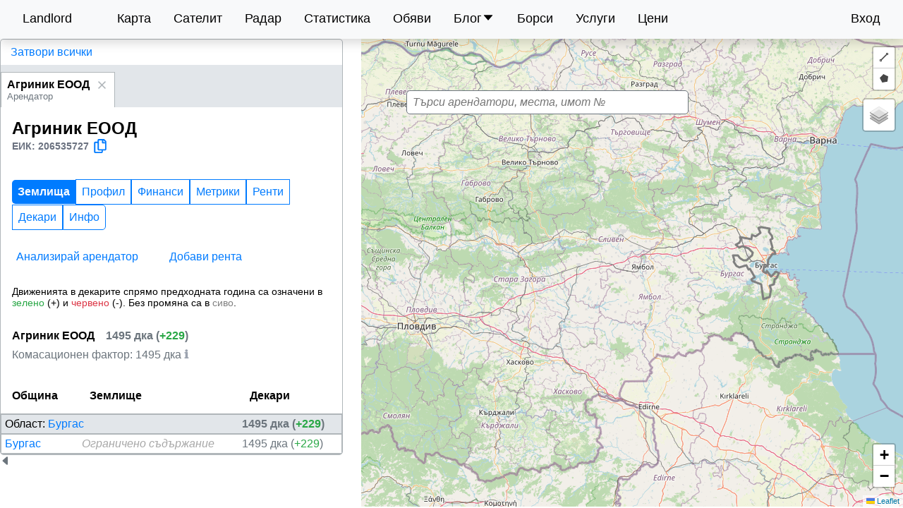

--- FILE ---
content_type: text/html; charset=utf-8
request_url: https://landlord.bg/map/%D0%90%D0%B3%D1%80%D0%B8%D0%BD%D0%B8%D0%BA%20%D0%95%D0%9E%D0%9E%D0%94_%D0%90%D1%80%D0%B5%D0%BD%D0%B4%D0%B0%D1%82%D0%BE%D1%80
body_size: 21820
content:
<!DOCTYPE html><html lang="bg"><head><meta charSet="utf-8"/><meta name="viewport" content="width=device-width"/><script type="application/ld+json">{"@context":"https://schema.org","@type":"Organization","address":"БЪЛГАРИЯ, гр. Стара Загора, Български войн, 2, вх. А, ет. 4","location":"БЪЛГАРИЯ, гр. Стара Загора, Български войн, 2, вх. А, ет. 4","founder":"Мариан Николаев Николов","foundingDate":"03-06-2021","knowsLanguage":"BG","taxID":"206535727","vatID":"BG206535727","description":"Производство, преработка и реализация на селскостопанска, хранително - вкусова и промишлена продукция, извършване на спедиторска и превозна дейност, транспортни, логистични и дистрибуторски и консултантски услуги, вътрешна и външнотърговска дейност, търговско представителство и посредничество, производство на семена, внос, разфасовка, търговия на едро и дребно c фитофармацевтични препарати в страната и чужбина, както и всяка друга търговска дейност незабранена от закона , а когато се изисква разрешителен режим - след съответното разрешение."}</script><title>Агриник ЕООД (ЕИК 206535727) - декари, ренти и информация</title><meta name="description" content="Агриник ЕООД - къде и колко земеделска земя обработва и какви ренти изплаща."/><meta http-equiv="content-language" content="bg"/><link rel="icon" href="/favicon.ico"/><link rel="canonical" href="https://landlord.bg/map/Агриник ЕООД_Арендатор"/><meta name="next-head-count" content="8"/><link rel="preload" href="/_next/static/css/18b1a8ae78188061.css" as="style"/><link rel="stylesheet" href="/_next/static/css/18b1a8ae78188061.css" data-n-g=""/><link rel="preload" href="/_next/static/css/18e130867bf0c019.css" as="style"/><link rel="stylesheet" href="/_next/static/css/18e130867bf0c019.css" data-n-p=""/><noscript data-n-css=""></noscript><script defer="" nomodule="" src="/_next/static/chunks/polyfills-42372ed130431b0a.js"></script><script src="/_next/static/chunks/webpack-c299645aab1c1fe9.js" defer=""></script><script src="/_next/static/chunks/framework-88f2b98ffb47976f.js" defer=""></script><script src="/_next/static/chunks/main-90ab9afe9e0f163b.js" defer=""></script><script src="/_next/static/chunks/pages/_app-488e30b13bc25219.js" defer=""></script><script src="/_next/static/chunks/545f34e4-7fb6a435b4fb773d.js" defer=""></script><script src="/_next/static/chunks/252f366e-d3984e2abc9c4022.js" defer=""></script><script src="/_next/static/chunks/0c428ae2-007231b87713e9d7.js" defer=""></script><script src="/_next/static/chunks/1bfc9850-6950dbd34dcb7b3c.js" defer=""></script><script src="/_next/static/chunks/d7eeaac4-43b7ae7aaaf809a2.js" defer=""></script><script src="/_next/static/chunks/95b64a6e-0dbfd78a86c99487.js" defer=""></script><script src="/_next/static/chunks/c31f1870-9d7796a2b0745610.js" defer=""></script><script src="/_next/static/chunks/a6f208e3-270b1bfa32295fd6.js" defer=""></script><script src="/_next/static/chunks/21d1de24-82a07fed03a53b74.js" defer=""></script><script src="/_next/static/chunks/dd81a582-024d807a53ddef20.js" defer=""></script><script src="/_next/static/chunks/29107295-4cc022cea922dbb4.js" defer=""></script><script src="/_next/static/chunks/1a48c3c1-c189c4e7aa181489.js" defer=""></script><script src="/_next/static/chunks/4b358913-f69edfa30dab528f.js" defer=""></script><script src="/_next/static/chunks/a3ff1dbb-74b3d7ff5e3d4633.js" defer=""></script><script src="/_next/static/chunks/31664189-5c4bdef33e34601d.js" defer=""></script><script src="/_next/static/chunks/260fb190-469b925ff23de3c4.js" defer=""></script><script src="/_next/static/chunks/d64684d8-44a20cf674ab9c02.js" defer=""></script><script src="/_next/static/chunks/ee8b1517-5241de5f165103e8.js" defer=""></script><script src="/_next/static/chunks/3996-11f74aa7e7357663.js" defer=""></script><script src="/_next/static/chunks/2618-f89922518a202b59.js" defer=""></script><script src="/_next/static/chunks/5675-85ca61a982b2c926.js" defer=""></script><script src="/_next/static/chunks/6510-06b785304038476e.js" defer=""></script><script src="/_next/static/chunks/4784-fd34d94d34b4ab42.js" defer=""></script><script src="/_next/static/chunks/3819-4979c2bb4c2e4102.js" defer=""></script><script src="/_next/static/chunks/2887-097b8e0cf913e04f.js" defer=""></script><script src="/_next/static/chunks/2380-9e3e3ce251d8165b.js" defer=""></script><script src="/_next/static/chunks/1404-3dbb488b8b8f0e8e.js" defer=""></script><script src="/_next/static/chunks/9379-2513f04edc3da1fc.js" defer=""></script><script src="/_next/static/chunks/6573-1af65b80fe1bb436.js" defer=""></script><script src="/_next/static/chunks/1991-05681cf7a369c973.js" defer=""></script><script src="/_next/static/chunks/3587-f1ec37c08bd97228.js" defer=""></script><script src="/_next/static/chunks/5338-1ff85a9e3b31d980.js" defer=""></script><script src="/_next/static/chunks/230-9577bd30a4715999.js" defer=""></script><script src="/_next/static/chunks/1810-ad0f678ed9e54be7.js" defer=""></script><script src="/_next/static/chunks/522-bb50c8bd5967ea8d.js" defer=""></script><script src="/_next/static/chunks/6557-f896d7bcfeee8486.js" defer=""></script><script src="/_next/static/chunks/6633-98547c3bb4006c80.js" defer=""></script><script src="/_next/static/chunks/8455-56f307e6d5d1ca76.js" defer=""></script><script src="/_next/static/chunks/345-4139ca5c230b7d9b.js" defer=""></script><script src="/_next/static/chunks/pages/map/%5Bid%5D-1f07b0be6bcc69b9.js" defer=""></script><script src="/_next/static/3mvY4t0fPzBpGYasM3qjm/_buildManifest.js" defer=""></script><script src="/_next/static/3mvY4t0fPzBpGYasM3qjm/_ssgManifest.js" defer=""></script></head><body><div id="__next"><div class="rnc__base "><div class="rnc__notification-container--top-full"></div><div class="rnc__notification-container--bottom-full"></div><div class="rnc__notification-container--top-left"></div><div class="rnc__notification-container--top-right"></div><div class="rnc__notification-container--bottom-left"></div><div class="rnc__notification-container--bottom-right"></div><div class="rnc__notification-container--top-center"></div><div class="rnc__notification-container--center"><div class="rnc__util--flex-center"></div></div><div class="rnc__notification-container--bottom-center"></div></div><div class="main_wrapper__vi0Of"><header class="main_header__jwLaE"><nav><div class="main_menu__KRBCV"><a class="main_menu_logo__221nh " style="display:inline-block" href="/">Landlord</a><a class=" " style="display:inline-block" href="/map">Карта</a><a class=" " style="display:inline-block" href="/crops/monitoring">Сателит</a><a class=" " style="display:inline-block" href="/radar">Радар</a><a class=" " style="display:inline-block" href="/statistics">Статистика</a><a class=" " style="display:inline-block" href="/obiavi">Обяви</a><a><div class="main_nestedMenuTitle__C5_9T"><span>Блог</span> <div><svg stroke="currentColor" fill="currentColor" stroke-width="0" viewBox="0 0 1024 1024" height="1em" width="1em" xmlns="http://www.w3.org/2000/svg"><path d="M840.4 300H183.6c-19.7 0-30.7 20.8-18.5 35l328.4 380.8c9.4 10.9 27.5 10.9 37 0L858.9 335c12.2-14.2 1.2-35-18.5-35z"></path></svg></div></div></a><a class=" " style="display:inline-block" href="/commodities">Борси</a><a class=" " style="display:inline-block" href="/shop">Услуги</a><a class=" " style="display:inline-block" href="/pricing">Цени</a><div class="main_profile_menu__zDeo_"><div class="main_profile_link__yngGI"><a style="display:inline-block" href="/login">Вход</a></div></div></div></nav></header><main class="main_main__tP1YX null" style="padding:0"><noscript>За да ползвате платформата, трябва да активирате JavaScript или да изключите AdBlocker-а си.</noscript><div><div class="map_search_wrapper__wrN_R"><div class="search_wrapper__vY2MP"><div><div class="input_holder__vWk5h " style="width:400px"><div style="display:flex"></div><div class="input_input_wrapper__YmqxJ"><div class=""><input class="input_input__KUj1c" type="search" inputMode="search" placeholder="Търси арендатори, места, имот №" value=""/></div></div></div></div></div></div><div class="grid grid-cols-[40%_60%]"><aside class="map_results_panel__y2ln0"><div class="expandable-panel_visible__Rh_H9"><div><div class="expandable-panel_columnWrapper__Qx5Ts !block md:flex"><div class="expandable-panel_children__dRJQM"><div class="map_results_inner_wrapper__6CSm2"><div class="map_result_controls__wARDZ"><button class="btn-link">Затвори всички</button></div><div class="tabs_wrapper__hE_5m"></div><div><h1 class="map_title__twaMo" style="display:block"><div><div><span>Агриник ЕООД</span></div><div class="text-sm text-gray-500 flex items-center gap-2">ЕИК: <!-- -->206535727<button class="null hover:text-gray-700 btn-link" title="Копирай ЕИК"><span class="flex"> <span class="flex gap-2"><svg stroke="currentColor" fill="currentColor" stroke-width="0" viewBox="0 0 448 512" height="20" width="20" xmlns="http://www.w3.org/2000/svg"><path d="M433.941 65.941l-51.882-51.882A48 48 0 0 0 348.118 0H176c-26.51 0-48 21.49-48 48v48H48c-26.51 0-48 21.49-48 48v320c0 26.51 21.49 48 48 48h224c26.51 0 48-21.49 48-48v-48h80c26.51 0 48-21.49 48-48V99.882a48 48 0 0 0-14.059-33.941zM266 464H54a6 6 0 0 1-6-6V150a6 6 0 0 1 6-6h74v224c0 26.51 21.49 48 48 48h96v42a6 6 0 0 1-6 6zm128-96H182a6 6 0 0 1-6-6V54a6 6 0 0 1 6-6h106v88c0 13.255 10.745 24 24 24h88v202a6 6 0 0 1-6 6zm6-256h-64V48h9.632c1.591 0 3.117.632 4.243 1.757l48.368 48.368a6 6 0 0 1 1.757 4.243V112z"></path></svg> </span></span></button></div></div></h1><div style="display:none"><div class="place-info_wrapper__WLlm_"><div><h5>Обща информация</h5><div style="display:flex" class="label_text_wrapper__COUzY "><svg stroke="currentColor" fill="currentColor" stroke-width="0" viewBox="0 0 16 16" color="green" style="color:green" height="20" width="20" xmlns="http://www.w3.org/2000/svg"><path d="M14 1a1 1 0 0 1 1 1v12a1 1 0 0 1-1 1H2a1 1 0 0 1-1-1V2a1 1 0 0 1 1-1h12zM2 0a2 2 0 0 0-2 2v12a2 2 0 0 0 2 2h12a2 2 0 0 0 2-2V2a2 2 0 0 0-2-2H2z"></path></svg> <label class="label_text_label__caS49" style="margin-right:8px">Декари:</label><div><div style="display:flex"><span>1495</span> </div></div></div><div style="display:flex" class="label_text_wrapper__COUzY "><svg stroke="currentColor" fill="currentColor" stroke-width="0" viewBox="0 0 1024 1024" color="purple" style="color:purple" height="20" width="20" xmlns="http://www.w3.org/2000/svg"><path d="M855.7 210.8l-42.4-42.4a8.03 8.03 0 0 0-11.3 0L168.3 801.9a8.03 8.03 0 0 0 0 11.3l42.4 42.4c3.1 3.1 8.2 3.1 11.3 0L855.6 222c3.2-3 3.2-8.1.1-11.2zM304 448c79.4 0 144-64.6 144-144s-64.6-144-144-144-144 64.6-144 144 64.6 144 144 144zm0-216c39.7 0 72 32.3 72 72s-32.3 72-72 72-72-32.3-72-72 32.3-72 72-72zm416 344c-79.4 0-144 64.6-144 144s64.6 144 144 144 144-64.6 144-144-64.6-144-144-144zm0 216c-39.7 0-72-32.3-72-72s32.3-72 72-72 72 32.3 72 72-32.3 72-72 72z"></path></svg> <label class="label_text_label__caS49" style="margin-right:8px">Осреднен наклон:</label><div></div></div></div><div class="place-info_scores__SsR1R"><div class="place-info_scores_title__4oDin"><h5>Средни оценки</h5><div class="ml-1 inline-block group relative"><span class="cursor-help text-gray-400">ℹ️</span><div class="hidden group-hover:block absolute z-10 w-48 p-2 bg-gray-800 text-white text-xs rounded shadow-lg -left-36">Средното от всички оценки на арендаторите.</div></div></div><div style="display:flex" class="label_text_wrapper__COUzY "><svg stroke="currentColor" fill="currentColor" stroke-width="0" viewBox="0 0 16 16" color="red" style="color:red" height="20" width="20" xmlns="http://www.w3.org/2000/svg"><path d="M8 15A7 7 0 1 1 8 1a7 7 0 0 1 0 14zm0 1A8 8 0 1 0 8 0a8 8 0 0 0 0 16z"></path></svg> <label class="label_text_label__caS49" style="margin-right:8px">Област:</label><div></div></div></div><div class="place-info_footer__I5DMc"></div></div></div><div style="display:none"><h3 style="margin:1rem;font-size:1rem;font-weight:500">Не успяхме да намерим тези парцели (възможно е да имаме технически проблем): undefined</h3></div><div class="segmented_toggle_wrapper__NoosI"><div class="segmented_toggle_btn_holder__IiGO8" style="margin-top:1rem;margin-left:1rem"><button class="transition-colors duration-300 ease-in-out segmented_toggle_btn_standard__eXNCT segmented_toggle_btn__b4p_6 btn-primary " style="border-top-left-radius:5px;border-bottom-left-radius:5px">Землища</button><button class="transition-colors duration-300 ease-in-out segmented_toggle_btn_standard__eXNCT segmented_toggle_btn__b4p_6 btn-outline ">Профил</button><button class="transition-colors duration-300 ease-in-out segmented_toggle_btn_standard__eXNCT segmented_toggle_btn__b4p_6 btn-outline ">Финанси</button><button class="transition-colors duration-300 ease-in-out segmented_toggle_btn_standard__eXNCT segmented_toggle_btn__b4p_6 btn-outline ">Метрики</button><button class="transition-colors duration-300 ease-in-out segmented_toggle_btn_standard__eXNCT segmented_toggle_btn__b4p_6 btn-outline ">Ренти</button><button class="transition-colors duration-300 ease-in-out segmented_toggle_btn_standard__eXNCT segmented_toggle_btn__b4p_6 btn-outline ">Декари</button><button class="transition-colors duration-300 ease-in-out segmented_toggle_btn_standard__eXNCT segmented_toggle_btn__b4p_6 btn-outline " style="border-top-right-radius:5px;border-bottom-right-radius:5px">Инфо</button></div></div><div style="display:none"><h3 style="margin:1rem;font-size:1rem;font-weight:500">Няма активни арендатори.</h3></div><div style="display:none"><h3 style="margin:1rem;font-size:1rem;font-weight:500">Няма намерени резултати</h3></div><div style="display:block"><div><div class="flex"><div style="padding:1rem"><button class="null btn-link" title="Анализирай арендатор"><span class=" "> <!-- -->Анализирай арендатор</span></button></div><div style="padding:1rem"><button class="null btn-link" title="Добави рента"><span class=" "> <!-- -->Добави рента</span></button></div></div><p style="padding-left:1rem;font-size:0.9rem">Движенията в декарите спрямо предходната година са означени в<span style="color:var(--success)"> зелено</span> (+) и<span style="color:var(--error)"> червено</span> (-). Без промяна са в <span style="color:gray">сиво</span>.</p><div style="padding:1rem"><div class="map_results_tenant_head__ZJs5t"><div class="flex-start" style="margin-bottom:0.5rem"><div style="align-items:center" class="flex-start"><span></span><span class="decares_info__fMdrP"><span>1495<!-- --> дка<span> (<span style="color:var(--success)">+<!-- -->229</span>)</span></span></span></div></div><div><span class="shared_subinfo__hX3gJ">Комасационен фактор: <!-- -->1495<!-- --> дка</span><div class="ml-1 inline-block group relative"><span class="cursor-help text-gray-400">ℹ️</span><div class="hidden group-hover:block absolute z-10 w-48 p-2 bg-gray-800 text-white text-xs rounded shadow-lg ">Средно количество обработвани декари в землище.</div></div></div></div></div><table class="table_table__tYp9u"><thead><tr><th>Община</th><th>Землище</th><th>Декари</th></tr></thead><tbody><tr style="background-color:var(--light-hover)" class="table_row_base__U2lf8"><td colSpan="2">Област: <a class="link" style="display:inline-block" href="/map/%D0%91%D1%83%D1%80%D0%B3%D0%B0%D1%81">Бургас</a></td><td><b><span class="decares_info__fMdrP"><span>1495<!-- --> дка<span> (<span style="color:var(--success)">+<!-- -->229</span>)</span></span></span></b></td></tr><tr class="table_row__6utrD table_row_base__U2lf8"><td><a class="link" style="display:inline-block" href="/map/%D0%91%D1%83%D1%80%D0%B3%D0%B0%D1%81_%D0%91%D1%83%D1%80%D0%B3%D0%B0%D1%81">Бургас</a></td><td><span style="color:#A8A8A8;font-style:italic"></span></td><td><span class="decares_info__fMdrP"><span>1495<!-- --> дка<span> (<span style="color:var(--success)">+<!-- -->229</span>)</span></span></span></td></tr></tbody></table></div></div><div style="display:none"><div style="padding:1rem" class=""><p>Това съдържание е ограничено. Можете да го отключите, като направите <a class="link" style="display:inline-block" href="/barter">бартер</a> или <a class="link" style="display:inline-block" href="/pricing">заплатите за него</a>.</p><div class="p-4 overflow-x-auto"><h3>Примерни ренти<!-- --> <!-- -->по години<!-- --> </h3><h3 style="margin:1rem;font-size:1rem;font-weight:500">Няма данни</h3></div></div></div><div style="display:none"><div><div style="padding:1rem"><h2>Ренти <!-- -->в undefined<!-- -->, община </h2><h3>Данни от НСИ за средни рентни плащания на ниви, пасища и ливади</h3><span class="-mt-4 block mb-4 text-sm opacity-50">Данни от Landlord за рента в околни землища: Необходим <!-- -->План Карта</span></div><div class="p-4 overflow-x-auto"><h3 style="margin:1rem;font-size:1rem;font-weight:500">Няма данни</h3></div></div></div><div style="display:none"><div class="p-4 overflow-x-auto"><h3 style="margin:1rem;font-size:1rem;font-weight:500">Няма данни</h3></div><section style="padding:1rem"><h2>Ренти за община <!-- --> (<!-- -->)</h2><div style="margin:var(--input-margin)"><div>Филтрирай по арендатори:</div><style data-emotion="css 1090p5-container">.css-1090p5-container{position:relative;box-sizing:border-box;margin-top:var(--input-label-margin-top);box-shadow:none;}</style><div class=" css-1090p5-container"><style data-emotion="css 7pg0cj-a11yText">.css-7pg0cj-a11yText{z-index:9999;border:0;clip:rect(1px, 1px, 1px, 1px);height:1px;width:1px;position:absolute;overflow:hidden;padding:0;white-space:nowrap;}</style><span id="react-select-tenants-live-region" class="css-7pg0cj-a11yText"></span><span aria-live="polite" aria-atomic="false" aria-relevant="additions text" class="css-7pg0cj-a11yText"></span><style data-emotion="css 1c1481t-control">.css-1c1481t-control{-webkit-align-items:center;-webkit-box-align:center;-ms-flex-align:center;align-items:center;cursor:default;display:-webkit-box;display:-webkit-flex;display:-ms-flexbox;display:flex;-webkit-box-flex-wrap:wrap;-webkit-flex-wrap:wrap;-ms-flex-wrap:wrap;flex-wrap:wrap;-webkit-box-pack:justify;-webkit-justify-content:space-between;justify-content:space-between;outline:0!important;position:relative;-webkit-transition:all 100ms;transition:all 100ms;background-color:hsl(0, 0%, 100%);border-color:var(--secondary);border-radius:5px;border-style:solid;border-width:1px;box-shadow:0;box-sizing:border-box;width:100%;}.css-1c1481t-control:hover{border:1px solid var(--secondary-disable);}</style><div class=" css-1c1481t-control"><style data-emotion="css 1wvsj7s">.css-1wvsj7s{-webkit-align-items:center;-webkit-box-align:center;-ms-flex-align:center;align-items:center;display:grid;-webkit-flex:1;-ms-flex:1;flex:1;-webkit-box-flex-wrap:wrap;-webkit-flex-wrap:wrap;-ms-flex-wrap:wrap;flex-wrap:wrap;-webkit-overflow-scrolling:touch;position:relative;overflow:hidden;padding:0 0.5rem;box-sizing:border-box;}</style><div class=" css-1wvsj7s"><style data-emotion="css 1jqq78o-placeholder">.css-1jqq78o-placeholder{grid-area:1/1/2/3;color:hsl(0, 0%, 50%);margin-left:2px;margin-right:2px;box-sizing:border-box;}</style><div class=" css-1jqq78o-placeholder" id="react-select-tenants-placeholder">Избери...</div><style data-emotion="css 19bb58m">.css-19bb58m{visibility:visible;-webkit-flex:1 1 auto;-ms-flex:1 1 auto;flex:1 1 auto;display:inline-grid;grid-area:1/1/2/3;grid-template-columns:0 min-content;margin:2px;padding-bottom:2px;padding-top:2px;color:hsl(0, 0%, 20%);box-sizing:border-box;}.css-19bb58m:after{content:attr(data-value) " ";visibility:hidden;white-space:pre;grid-area:1/2;font:inherit;min-width:2px;border:0;margin:0;outline:0;padding:0;}</style><div class=" css-19bb58m" data-value=""><input class="" style="label:input;color:inherit;background:0;opacity:1;width:100%;grid-area:1 / 2;font:inherit;min-width:2px;border:0;margin:0;outline:0;padding:0" autoCapitalize="none" autoComplete="off" autoCorrect="off" id="react-select-tenants-input" spellcheck="false" tabindex="0" type="text" aria-autocomplete="list" aria-expanded="false" aria-haspopup="true" role="combobox" aria-describedby="react-select-tenants-placeholder" value=""/></div></div><style data-emotion="css 140zren">.css-140zren{-webkit-align-items:center;-webkit-box-align:center;-ms-flex-align:center;align-items:center;-webkit-align-self:stretch;-ms-flex-item-align:stretch;align-self:stretch;display:-webkit-box;display:-webkit-flex;display:-ms-flexbox;display:flex;-webkit-flex-shrink:0;-ms-flex-negative:0;flex-shrink:0;box-sizing:border-box;}</style><div class=" css-140zren"><style data-emotion="css 1u9des2-indicatorSeparator">.css-1u9des2-indicatorSeparator{-webkit-align-self:stretch;-ms-flex-item-align:stretch;align-self:stretch;width:1px;background-color:hsl(0, 0%, 80%);margin-bottom:8px;margin-top:8px;box-sizing:border-box;}</style><span class=" css-1u9des2-indicatorSeparator"></span><style data-emotion="css 1tun9oo-indicatorContainer">.css-1tun9oo-indicatorContainer{display:-webkit-box;display:-webkit-flex;display:-ms-flexbox;display:flex;-webkit-transition:color 150ms;transition:color 150ms;color:hsl(0, 0%, 80%);padding:8px;box-sizing:border-box;}.css-1tun9oo-indicatorContainer:hover{color:hsl(0, 0%, 60%);}</style><div class=" css-1tun9oo-indicatorContainer" aria-hidden="true"><style data-emotion="css 8mmkcg">.css-8mmkcg{display:inline-block;fill:currentColor;line-height:1;stroke:currentColor;stroke-width:0;}</style><svg height="20" width="20" viewBox="0 0 20 20" aria-hidden="true" focusable="false" class="css-8mmkcg"><path d="M4.516 7.548c0.436-0.446 1.043-0.481 1.576 0l3.908 3.747 3.908-3.747c0.533-0.481 1.141-0.446 1.574 0 0.436 0.445 0.408 1.197 0 1.615-0.406 0.418-4.695 4.502-4.695 4.502-0.217 0.223-0.502 0.335-0.787 0.335s-0.57-0.112-0.789-0.335c0 0-4.287-4.084-4.695-4.502s-0.436-1.17 0-1.615z"></path></svg></div></div></div></div></div></section></div><div style="display:none"><h3 style="margin:1rem;font-size:1rem;font-weight:500">Няма намерени резултати</h3></div><div class="p-4" style="display:none"></div><div style="display:none"><div style="padding:1rem"><h2>Средни цени на земеделската земя в <!-- -->област undefined<!-- --> (<!-- -->2025<!-- -->)</h2><div style="display:flex" class="label_text_wrapper__COUzY "><label class="label_text_label__caS49" style="margin-right:8px">Брой землища:</label><div></div></div><div style="margin-top:1rem"><h3 style="margin:1rem;font-size:1rem;font-weight:500">Няма намерени резултати</h3><table class="table_table__tYp9u nsi-decares-prices_table__Sbte1"><thead><tr><th>Тримесечие</th><th>НСИ <div class="ml-1 inline-block group relative"><span class="cursor-help text-gray-400">ℹ️</span><div class="hidden group-hover:block absolute z-10 w-48 p-2 bg-gray-800 text-white text-xs rounded shadow-lg ">Средни цени на сделките с ниви според Националния статистически институт</div></div></th><th>Landlord <div class="ml-1 inline-block group relative"><span class="cursor-help text-gray-400">ℹ️</span><div class="hidden group-hover:block absolute z-10 w-48 p-2 bg-gray-800 text-white text-xs rounded shadow-lg -left-12">Средни цени на сделките по обяви. Включени са и цени от текущото тримесечие.</div></div></th><th>Обяви</th><th>Мин.</th><th>Макс</th></tr></thead><tbody></tbody></table></div></div></div><div style="display:none"><div style="padding:1rem" class=""><h2 class="">Допълнителна информация за Агриник ЕООД</h2><p>Това съдържание е ограничено. Можете да го отключите, като направите <a class="link" style="display:inline-block" href="/barter">бартер</a> или <a class="link" style="display:inline-block" href="/pricing">заплатите за него</a>.</p></div></div><div style="display:none"><div style="padding:1rem" class="space-y-3"><div style="display:flex" class="label_text_wrapper__COUzY bg-green-50 rounded-lg p-2"><svg stroke="currentColor" fill="currentColor" stroke-width="0" viewBox="0 0 512 512" style="color:#7BE466" height="20" width="20" xmlns="http://www.w3.org/2000/svg"><path d="M186.301 339.893L96 249.461l-32 30.507L186.301 402 448 140.506 416 110z"></path></svg> <label class="label_text_label__caS49" style="margin-right:8px">Активна:</label><div><span class="text-green-600 font-medium">Да</span></div></div><div style="display:flex" class="label_text_wrapper__COUzY bg-gray-50 rounded-lg p-2"><svg stroke="currentColor" fill="currentColor" stroke-width="0" t="1569683604581" viewBox="0 0 1024 1024" version="1.1" style="color:blueviolet" height="20" width="20" xmlns="http://www.w3.org/2000/svg"><defs></defs><path d="M508 280h-63.3c-3.3 0-6 2.7-6 6v340.2H433L197.4 282.6c-1.1-1.6-3-2.6-4.9-2.6H126c-3.3 0-6 2.7-6 6v464c0 3.3 2.7 6 6 6h62.7c3.3 0 6-2.7 6-6V405.1h5.7l238.2 348.3c1.1 1.6 3 2.6 5 2.6H508c3.3 0 6-2.7 6-6V286c0-3.3-2.7-6-6-6zM886 693H582c-4.4 0-8 3.6-8 8v48c0 4.4 3.6 8 8 8h304c4.4 0 8-3.6 8-8v-48c0-4.4-3.6-8-8-8zM733.8 630c52.9 0 95.2-17.2 126.2-51.7 29.4-32.9 44-75.8 44-128.8 0-53.1-14.6-96.5-44-129.3-30.9-34.8-73.2-52.2-126.2-52.2-53.7 0-95.9 17.5-126.3 52.8-29.2 33.1-43.4 75.9-43.4 128.7 0 52.4 14.3 95.2 43.5 128.3 30.6 34.7 73 52.2 126.2 52.2z m-71.5-263.7c16.9-20.6 40.3-30.9 71.4-30.9 31.5 0 54.8 9.6 71 29.1 16.4 20.3 24.9 48.6 24.9 84.9 0 36.3-8.4 64.1-24.8 83.9-16.5 19.4-40 29.2-71.1 29.2-31.2 0-55-10.3-71.4-30.4-16.3-20.1-24.5-47.3-24.5-82.6 0.1-35.8 8.2-63 24.5-83.2z"></path></svg> <label class="label_text_label__caS49" style="margin-right:8px">ЕИК:</label><div><span class="font-medium">206535727</span></div></div><div style="display:flex" class="label_text_wrapper__COUzY bg-blue-50 rounded-lg p-2"><svg stroke="currentColor" fill="currentColor" stroke-width="0" viewBox="0 0 16 16" style="color:blue" height="20" width="20" xmlns="http://www.w3.org/2000/svg"><path d="M7 14s-1 0-1-1 1-4 5-4 5 3 5 4-1 1-1 1H7Zm4-6a3 3 0 1 0 0-6 3 3 0 0 0 0 6Zm-5.784 6A2.238 2.238 0 0 1 5 13c0-1.355.68-2.75 1.936-3.72A6.325 6.325 0 0 0 5 9c-4 0-5 3-5 4s1 1 1 1h4.216ZM4.5 8a2.5 2.5 0 1 0 0-5 2.5 2.5 0 0 0 0 5Z"></path></svg> <label class="label_text_label__caS49" style="margin-right:8px">Служители:</label><div><span class="font-medium">-</span></div></div><div style="display:flex" class="label_text_wrapper__COUzY "><svg stroke="currentColor" fill="currentColor" stroke-width="0" viewBox="0 0 512 512" style="color:red" height="20" width="20" xmlns="http://www.w3.org/2000/svg"><path d="M170.738 311.468c8.07-42.15 99.697-131.543 138.247-138.247 11.314 11.314 33.94 33.942 56.57 33.942l79.195-79.196c0-22.628-35.103-49.413-56.57-56.57C272.583 32.865 32.865 272.583 71.398 388.182c7.156 21.467 33.94 56.57 56.57 56.57l79.195-79.196c0-22.628-25.11-42.772-36.424-54.086z"></path></svg> <label class="label_text_label__caS49" style="margin-right:8px">Телефони:</label><div><button class="null btn-link" title="Виж номера"><span class=" "> <!-- -->Виж номера</span></button></div></div><div style="display:flex" class="label_text_wrapper__COUzY "><svg stroke="currentColor" fill="currentColor" stroke-width="0" viewBox="0 0 512 512" style="color:tan" height="20" width="20" xmlns="http://www.w3.org/2000/svg"><circle cx="432" cy="128" r="64"></circle><path d="M382.9 203.4L256 288 80 170.7V128l176 117.3 101.1-67.4c-9.5-14.3-15.1-31.5-15.1-49.9 0-17.6 5.1-34.1 13.9-48H74.7C51.2 80 32 99.2 32 122.7v266.7c0 23.5 19.2 42.7 42.7 42.7h362.7c23.5 0 42.7-19.2 42.7-42.7V204.1c-13.9 8.8-30.4 13.9-48 13.9-18.2 0-35.1-5.4-49.2-14.6z"></path></svg> <label class="label_text_label__caS49" style="margin-right:8px">Имейли:</label><div>-</div></div><div class="bg-blue-50 rounded-lg p-2"><div style="display:flex" class="label_text_wrapper__COUzY "><svg stroke="currentColor" fill="currentColor" stroke-width="0" viewBox="0 0 512 512" style="color:red" height="20" width="20" xmlns="http://www.w3.org/2000/svg"><path d="M170.738 311.468c8.07-42.15 99.697-131.543 138.247-138.247 11.314 11.314 33.94 33.942 56.57 33.942l79.195-79.196c0-22.628-35.103-49.413-56.57-56.57C272.583 32.865 32.865 272.583 71.398 388.182c7.156 21.467 33.94 56.57 56.57 56.57l79.195-79.196c0-22.628-25.11-42.772-36.424-54.086z"></path></svg> <label class="label_text_label__caS49" style="margin-right:8px">Номер на кметство:</label><div><button class="link">Виж</button></div></div></div><div style="display:flex" class="label_text_wrapper__COUzY bg-pink-50 rounded-lg p-2"><svg stroke="currentColor" fill="currentColor" stroke-width="0" viewBox="0 0 512 512" style="color:pink" height="20" width="20" xmlns="http://www.w3.org/2000/svg"><path d="M424 64H88c-26.6 0-48 21.6-48 48v288c0 26.4 21.4 48 48 48h336c26.4 0 48-21.6 48-48V112c0-26.4-21.4-48-48-48zm0 336H88V176h336v224z"></path></svg> <label class="label_text_label__caS49" style="margin-right:8px">Уебсайтове:</label><div>-</div></div><div style="display:flex" class="label_text_wrapper__COUzY bg-gray-50 rounded-lg p-2"><svg stroke="currentColor" fill="currentColor" stroke-width="0" viewBox="0 0 512 512" style="color:grey" height="20" width="20" xmlns="http://www.w3.org/2000/svg"><path d="M257.625 16.75c-132.32 0-239.78 107.46-239.78 239.78s107.46 239.783 239.78 239.783 239.78-107.462 239.78-239.782-107.46-239.78-239.78-239.78zm0 17.906c58.24 0 111.19 22.37 150.75 59-53.35-22.728-121.28 4.247-156.97-18.594 15.65 28.19 42.047 29.17 74.032 27.438 22.816 27.9 61.838 17.83 106.782 17 17.17 21.857 30.288 47.033 38.31 74.406-23.755 6.825-72.6 4.008-92.374-.875 8.236 8.03 19.117 12.027 32.094 14.595-48.222 1.067-94.365 5.457-124.375-11.688 8.84 14.213 20.115 23.206 33.28 28.625-19.962-.433-38.48-3.21-54.905-11.093 26.83 30.444 69.098 30.62 114.47 26.28 31.063 11.3 66.71 13.98 100.717 12.375.03 1.47.063 2.93.063 4.406 0 19.2-2.428 37.834-7 55.595-9.933-2.477-20.396-4.745-31.313-6.78l6.907-25.44-18.03-4.874-7.377 27.126c-14.308-2.26-29.233-4.163-44.593-5.75l3.344-31.375-18.594-2-3.375 31.626c-17.664-1.49-35.795-2.55-54.095-3.22l1.375-34.623-18.656-.75-1.406 34.812c-11.082-.238-22.19-.33-33.282-.28-6.816.03-13.623.142-20.406.28l-1.5-37.72-18.656.75 1.5 37.47c-17.666.618-35.106 1.605-52.03 2.938l-4.033-37.688-18.56 1.97 3.968 37.342c-14.93 1.44-29.428 3.16-43.22 5.157l-8.812-32.5-18.03 4.906 8.28 30.5c-13.984 2.39-27.106 5.07-39.187 8.063-4.562-17.742-6.97-36.357-6.97-55.532 0-30.21 6.03-58.983 16.938-85.217 45.587 15.482 137.805-12.232 208.062 16.468-13.577-12.7-29.093-20.01-45.53-24.53 42.76 4.614 101.767-13.058 162.343 11.688-13.39-12.526-28.787-19.426-44.97-23.97-31.258-26.39-71.34-28.437-109.812-27.437-36.037-25.845-82.634-23.168-124.31-21.655 40.3-41.466 96.683-67.22 159.155-67.22zm-4.22 275.125c10.84-.048 21.707.064 32.532.283l-1 24.75c-16.738-.202-33.458-.102-50.156.312l-1-25.094c6.533-.125 13.063-.22 19.626-.25zm-38.31.783l1 25.156c-16.37.62-32.73 1.506-49.064 2.655l-2.686-25.094c16.482-1.244 33.504-2.136 50.75-2.717zm89.53.03c17.893.626 35.6 1.606 52.813 3l-2.563 23.97c-17.098-1.158-34.168-1.956-51.22-2.407l.97-24.562zm-158.906 4.25l2.655 24.97c-12.164.997-24.323 2.114-36.47 3.375l-6.436-23.75c12.845-1.773 26.32-3.3 40.25-4.594zm230.343.438c14.38 1.44 28.335 3.135 41.687 5.158l-6.063 22.343c-12.733-1.48-25.45-2.752-38.156-3.81l2.533-23.69zm-289.188 6.97l6.22 23c-12.295 1.406-24.567 2.948-36.845 4.594-2.99-6.453-5.692-13.073-8.063-19.844 11.808-2.878 24.784-5.464 38.688-7.75zm349.375 1.28c10.804 1.955 21.1 4.112 30.813 6.5-2.303 6.576-4.926 13.008-7.813 19.283-9.63-1.538-19.232-2.94-28.844-4.22l5.844-21.562z"></path></svg> <label class="label_text_label__caS49" style="margin-right:8px">Индустрия:</label><div>-</div></div><div style="display:flex" class="label_text_wrapper__COUzY bg-blue-50 rounded-lg p-2"><svg stroke="currentColor" fill="currentColor" stroke-width="0" viewBox="0 0 512 512" style="color:#2B9BF0" height="20" width="20" xmlns="http://www.w3.org/2000/svg"><path d="M104.998 104.998v110.004h206.004V104.998H104.998zm288 112v46.004h30.004v-46.004h-30.004zm-194.512 16l-8.668 26.004h36.364l-8.668-26.004h-19.028zm-157.488 44v18.004h430.004v-18.004H40.998zm14.004 36V496h17.996V371.729l58.73-58.731h-25.453l-33.277 33.277v-33.277H55.002zm289.996 0v46.004h94.004v-46.004h-94.004zM394.271 320a10.272 8 0 0 1 10.272 8 10.272 8 0 0 1-10.272 8A10.272 8 0 0 1 384 328a10.272 8 0 0 1 10.271-8zm-49.273 56.998v46.004h94.004v-46.004h-94.004zM394.271 384a10.272 8 0 0 1 10.272 8 10.272 8 0 0 1-10.272 8A10.272 8 0 0 1 384 392a10.272 8 0 0 1 10.271-8zm-49.273 56.998v46.004h94.004v-46.004h-94.004zM394.271 448a10.272 8 0 0 1 10.272 8 10.272 8 0 0 1-10.272 8A10.272 8 0 0 1 384 456a10.272 8 0 0 1 10.271-8z"></path></svg> <label class="label_text_label__caS49" style="margin-right:8px">Дейност:</label><div>-</div></div><div style="display:flex" class="label_text_wrapper__COUzY bg-red-50 rounded-lg p-2"><svg stroke="currentColor" fill="currentColor" stroke-width="0" viewBox="0 0 512 512" style="color:#982D33" height="20" width="20" xmlns="http://www.w3.org/2000/svg"><path d="M256 176c-44.004 0-80.001 36-80.001 80 0 44.004 35.997 80 80.001 80 44.005 0 79.999-35.996 79.999-80 0-44-35.994-80-79.999-80zm190.938 58.667c-9.605-88.531-81.074-160-169.605-169.599V32h-42.666v33.067c-88.531 9.599-160 81.068-169.604 169.599H32v42.667h33.062c9.604 88.531 81.072 160 169.604 169.604V480h42.666v-33.062c88.531-9.604 160-81.073 169.605-169.604H480v-42.667h-33.062zM256 405.333c-82.137 0-149.334-67.198-149.334-149.333 0-82.136 67.197-149.333 149.334-149.333 82.135 0 149.332 67.198 149.332 149.333S338.135 405.333 256 405.333z"></path></svg> <label class="label_text_label__caS49" style="margin-right:8px">Адрес VIES:</label><div>БЪЛГАРИЯ, гр. Стара Загора, Български войн, 2, вх. А, ет. 4</div></div><div style="display:flex" class="label_text_wrapper__COUzY bg-red-50 rounded-lg p-2"><svg stroke="currentColor" fill="currentColor" stroke-width="0" viewBox="0 0 16 16" style="color:#AB3334" height="20" width="20" xmlns="http://www.w3.org/2000/svg"><path d="M8.707 1.5a1 1 0 0 0-1.414 0L.646 8.146a.5.5 0 0 0 .708.708L2 8.207V13.5A1.5 1.5 0 0 0 3.5 15h9a1.5 1.5 0 0 0 1.5-1.5V8.207l.646.647a.5.5 0 0 0 .708-.708L13 5.793V2.5a.5.5 0 0 0-.5-.5h-1a.5.5 0 0 0-.5.5v1.293L8.707 1.5ZM13 7.207V13.5a.5.5 0 0 1-.5.5h-9a.5.5 0 0 1-.5-.5V7.207l5-5 5 5Z"></path></svg> <label class="label_text_label__caS49" style="margin-right:8px">Адрес търговски регистър:</label><div><p>БЪЛГАРИЯ, гр. Стара Загора, Български войн, 2, вх. А, ет. 4<br/></p></div></div><div style="display:flex" class="label_text_wrapper__COUzY bg-green-50 rounded-lg p-2"><svg stroke="currentColor" fill="currentColor" stroke-width="0" viewBox="0 0 512 512" style="color:#5E8841" height="20" width="20" xmlns="http://www.w3.org/2000/svg"><path d="M225.814 32.316c-3.955-.014-7.922-.01-11.9.007-19.147.089-38.6.592-58.219 1.32l5.676 24.893c20.431-2.31 42.83-4.03 65.227-4.89 12.134-.466 24.194-.712 35.892-.65 35.095.183 66.937 3.13 87.77 11.202l8.908 3.454-3.977 8.685c-29.061 63.485-35.782 124.732-31.228 184.826 2.248-71.318 31.893-134.75 70.81-216.068-52.956-8.8-109.634-12.582-168.959-12.78zm28.034 38.79c-8.74.007-17.65.184-26.559.526-41.672 1.6-83.199 6.49-110.264 12.096 30.233 56.079 54.69 112.287 70.483 167.082a71.934 71.934 0 0 1 5.894.045c4.018.197 7.992.742 11.875 1.59-16.075-51.397-34.385-98.8-57.146-146.131l-5.143-10.694 11.686-2.068c29.356-5.198 59.656-7.21 88.494-7.219 1.922 0 3.84.007 5.748.024 18.324.16 35.984 1.108 52.346 2.535l11.054.965-3.224 10.617c-18.7 61.563-22.363 127.678-11.79 190.582.176.163.354.325.526.49 3.813-1.336 7.38-2.698 10.705-4.154-8.254-67.394-4.597-136.923 26.229-209.201-17.202-4.383-43.425-6.674-72.239-7.034a656.656 656.656 0 0 0-8.675-.05zm144.945 7.385c-30.956 65.556-52.943 118.09-56.547 174.803 20.038-66.802 58.769-126.685 102.904-165.158a602.328 602.328 0 0 0-46.357-9.645zM103.832 97.02c-18.76 3.868-37.086 8.778-54.812 15.562 8.626 7.48 24.22 21.395 43.14 39.889 8.708-8.963 17.589-17.818 26.852-25.87a1067.587 1067.587 0 0 0-15.18-29.581zm142.023 7.482c-13.62-.066-27.562.324-41.554 1.293-1.468 13.682-9.56 26.482-19.225 39.07 15.431 36.469 28.758 73.683 40.756 113.194 18.375 5.42 36.554 11.827 51.28 19.504-5.47-42.458-4.722-85.963 2.38-128.508-12.885-13.31-19.597-28.09-20.135-44.34a621.48 621.48 0 0 0-13.502-.213zm182.018 26.985c-24.73 29.3-46.521 65.997-61.37 105.912 27.264-38.782 60.79-69.032 96.477-90.4a1318.664 1318.664 0 0 0-35.107-15.512zm-300.74 11.959c-14.594 13.188-29.014 29.017-44.031 44.097 32.289 19.191 59.791 41.918 82.226 67.66 1.393-.526 2.8-.999 4.215-1.43-10.498-36.096-24.885-73.033-42.41-110.327zM360.52 268.198c-16.397 19.788-31.834 30.235-53.09 38.57 2.391 9.22-1.16 19.805-9.334 27.901-4.808 4.761-10.85 10.188-19.684 13.715a62.896 62.896 0 0 0 3.9 2.127c12.364 6.17 34.207 4.18 54.5-5.049 20.23-9.2 38.302-25.092 45-41.191 3.357-9.05.96-13.77-4.917-20.692-4.184-4.925-10.295-9.89-16.375-15.38zm-170.079.586c-10.715-.098-21.597 2.994-30.59 9.76-12.79 9.623-22.65 26.784-22.738 55.934v.2l-.01.2c-2.92 61.381 1.6 89.7 10.555 105.065 7.904 13.562 21.05 20.054 40.28 31.994.916-2.406 1.87-5.365 2.765-9.098 2.277-9.499 4.161-22.545 5.355-36.975 2.389-28.858 2.04-63.51-1.955-88.445l-2.111-13.19 13.016 2.995c31.615 7.273 49.7 8.132 60.2 6.28 10.502-1.854 14.061-5.523 20.221-11.624 5.79-5.732 5.682-7.795 4.456-11.021-1.227-3.227-6.149-8.545-14.5-13.633-16.703-10.176-45.085-19.611-71.614-26.647a53.988 53.988 0 0 0-13.33-1.795zm189.1 69.416c-10.013 9.754-22.335 17.761-35.277 23.647-20.983 9.542-44.063 13.907-63.211 7.553-6.76 2.516-10.687 5.407-12.668 7.8-2.718 3.284-2.888 5.7-1.967 9.16.92 3.46 3.665 7.568 7.059 10.524 3.393 2.956 7.426 4.492 8.959 4.564 46.794 2.222 67.046-11.207 92.277-26.783 7.358-4.542 10.174-13.743 9.469-22.931-.353-4.594-1.69-8.911-3.233-11.63a9.009 9.009 0 0 0-1.408-1.904zm-166.187 9.096c2.727 25.068 2.772 54.314.642 80.053-1.247 15.072-3.175 28.779-5.789 39.685-1.137 4.746-2.388 8.954-3.9 12.659l146.697-6.465c-1.656-6.149-3.344-12.324-5.031-18.502a127.004 127.004 0 0 1-17.24 4.424l.044.73-8.316.518c-5.121.614-10.452.953-15.983.992l-83.86 5.21 2.493-11.607c7.947-37.006 8.68-69.589 3.778-105.234a353.433 353.433 0 0 1-13.536-2.463zm31.972 4.684c3.948 31.933 3.473 62.41-2.406 95.2l19.264-1.196a39.44 39.44 0 0 1-6.1-14.778c-1.296-6.88-.575-14.538 3.926-20.87.199-.281.414-.55.627-.821-5.246-4.845-9.628-11.062-11.614-18.524-2.114-7.944-.794-17.67 5.497-25.27 2.079-2.51 4.592-4.776 7.543-6.816-2.61-2.08-4.898-4.285-6.874-6.582-3.064.021-6.345-.093-9.863-.343zm132.666 41.785c-23.456 14.253-49.81 27.876-96.41 25.664a26.402 26.402 0 0 1-4.518-.615c-1.233.553-1.891 1.256-2.382 1.947-.963 1.355-1.532 3.8-.909 7.113 1.248 6.627 7.525 13.889 13.37 14.569 41.385 4.813 69.979-8.726 87.341-24.477 8-7.258 8.068-11.9 6.89-16.951-.59-2.523-1.89-4.969-3.382-7.25zm-6.683 49.062a114.657 114.657 0 0 1-8.547 4.86c1.65 6.051 3.304 12.102 4.937 18.154l19.92-3.572c-5.14-4.387-9.162-8.954-12.39-13.496-1.442-2.029-2.713-4.001-3.92-5.946z"></path></svg> <label class="label_text_label__caS49" style="margin-right:8px">Капитал:</label><div>5 €</div></div><div style="display:flex" class="label_text_wrapper__COUzY bg-brown-50 rounded-lg p-2"><svg stroke="currentColor" fill="currentColor" stroke-width="0" viewBox="0 0 512 512" style="color:#B96F51" height="20" width="20" xmlns="http://www.w3.org/2000/svg"><path d="M494 18.02l-101 .103V119h101zm-119 .12l-238 .247V119h238zm-256 .266L18 18.51V119h101zM18 137v110h229V137zm247 0v110h229V137zM18 265v110h101V265zm119 0v110h238V265zm256 0v110h101V265zM18 393v100.98l229-.236V393zm247 0v100.727l229-.237V393z"></path></svg> <label class="label_text_label__caS49" style="margin-right:8px">Основана:</label><div>03-06-2021 г.</div></div><div style="display:flex" class="label_text_wrapper__COUzY bg-purple-50 rounded-lg p-2"><svg stroke="currentColor" fill="currentColor" stroke-width="0" viewBox="0 0 24 24" style="color:#9B59B6" height="20" width="20" xmlns="http://www.w3.org/2000/svg"><path d="M19 2H9c-1.103 0-2 .897-2 2v6H5c-1.103 0-2 .897-2 2v9a1 1 0 0 0 1 1h16a1 1 0 0 0 1-1V4c0-1.103-.897-2-2-2zM5 12h6v8H5v-8zm14 8h-6v-8c0-1.103-.897-2-2-2H9V4h10v16z"></path><path d="M11 6h2v2h-2zm4 0h2v2h-2zm0 4.031h2V12h-2zM15 14h2v2h-2zm-8 .001h2v2H7z"></path></svg> <label class="label_text_label__caS49" style="margin-right:8px">Правна форма:</label><div>Еднолично дружество с ограничена отговорност (ЕООД)</div></div><div style="display:flex" class="label_text_wrapper__COUzY bg-purple-50 rounded-lg p-2"><svg stroke="currentColor" fill="currentColor" stroke-width="0" viewBox="0 0 1024 1024" style="color:#8067F5" height="20" width="20" xmlns="http://www.w3.org/2000/svg"><path d="M855.7 210.8l-42.4-42.4a8.03 8.03 0 0 0-11.3 0L168.3 801.9a8.03 8.03 0 0 0 0 11.3l42.4 42.4c3.1 3.1 8.2 3.1 11.3 0L855.6 222c3.2-3 3.2-8.1.1-11.2zM304 448c79.4 0 144-64.6 144-144s-64.6-144-144-144-144 64.6-144 144 64.6 144 144 144zm0-216c39.7 0 72 32.3 72 72s-32.3 72-72 72-72-32.3-72-72 32.3-72 72-72zm416 344c-79.4 0-144 64.6-144 144s64.6 144 144 144 144-64.6 144-144-64.6-144-144-144zm0 216c-39.7 0-72-32.3-72-72s32.3-72 72-72 72 32.3 72 72-32.3 72-72 72z"></path></svg> <label class="label_text_label__caS49" style="margin-right:8px">ДДС номер:</label><div>-</div></div><div style="display:flex" class="label_text_wrapper__COUzY bg-blue-50 rounded-lg p-2"><svg stroke="currentColor" fill="currentColor" stroke-width="0" viewBox="0 0 20 20" aria-hidden="true" style="color:#4A90E2" height="20" width="20" xmlns="http://www.w3.org/2000/svg"><path fill-rule="evenodd" d="M18 10a8 8 0 11-16 0 8 8 0 0116 0zm-6-3a2 2 0 11-4 0 2 2 0 014 0zm-2 4a5 5 0 00-4.546 2.916A5.986 5.986 0 0010 16a5.986 5.986 0 004.546-2.084A5 5 0 0010 11z" clip-rule="evenodd"></path></svg> <label class="label_text_label__caS49" style="margin-right:8px">Председател:</label><div>Мариан Николаев Николов</div></div><div style="display:flex" class="label_text_wrapper__COUzY bg-yellow-50 rounded-lg p-2"><svg stroke="currentColor" fill="currentColor" stroke-width="0" viewBox="0 0 16 16" style="color:#D79C65" height="20" width="20" xmlns="http://www.w3.org/2000/svg"><path d="M0 2a2 2 0 0 1 2-2h12a2 2 0 0 1 2 2v12a2 2 0 0 1-2 2H2a2 2 0 0 1-2-2V2zm15 2h-4v3h4V4zm0 4h-4v3h4V8zm0 4h-4v3h3a1 1 0 0 0 1-1v-2zm-5 3v-3H6v3h4zm-5 0v-3H1v2a1 1 0 0 0 1 1h3zm-4-4h4V8H1v3zm0-4h4V4H1v3zm5-3v3h4V4H6zm4 4H6v3h4V8z"></path></svg> <label class="label_text_label__caS49" style="margin-right:8px">Борд:</label><div>-</div></div><div style="display:flex" class="label_text_wrapper__COUzY bg-orange-50 rounded-lg p-2"><svg stroke="currentColor" fill="currentColor" stroke-width="0" viewBox="0 0 16 16" style="color:#EDBAA5" height="20" width="20" xmlns="http://www.w3.org/2000/svg"><path d="M8 8a3 3 0 1 0 0-6 3 3 0 0 0 0 6Zm2-3a2 2 0 1 1-4 0 2 2 0 0 1 4 0Zm4 8c0 1-1 1-1 1H3s-1 0-1-1 1-4 6-4 6 3 6 4Zm-1-.004c-.001-.246-.154-.986-.832-1.664C11.516 10.68 10.289 10 8 10c-2.29 0-3.516.68-4.168 1.332-.678.678-.83 1.418-.832 1.664h10Z"></path></svg> <label class="label_text_label__caS49" style="margin-right:8px">Управители:</label><div>-</div></div><div class="label_text_wrapper__COUzY bg-gray-50 rounded-lg p-2"><svg stroke="currentColor" fill="currentColor" stroke-width="0" viewBox="0 0 512 512" style="color:#3D403E" height="20" width="20" xmlns="http://www.w3.org/2000/svg"><path d="M349.1 334.7c-11.2-4-29.5-4.2-37.6-7.3-5.6-2.2-14.5-4.6-17.4-8.1-2.9-3.5-2.9-28.5-2.9-28.5s7-6.6 9.9-14c2.9-7.3 4.8-27.5 4.8-27.5s6.6 2.8 9.2-10.4c2.2-11.4 6.4-17.4 5.3-25.8-1.2-8.4-5.8-6.4-5.8-6.4s5.8-8.5 5.8-37.4c0-29.8-22.5-59.1-64.6-59.1-42 0-64.7 29.4-64.7 59.1 0 28.9 5.7 37.4 5.7 37.4s-4.7-2-5.8 6.4c-1.2 8.4 3 14.4 5.3 25.8 2.6 13.3 9.2 10.4 9.2 10.4s1.9 20.1 4.8 27.5c2.9 7.4 9.9 14 9.9 14s0 25-2.9 28.5-11.8 5.9-17.4 8c-8 3.1-26.3 3.5-37.6 7.5-11.2 4-45.8 22.2-45.8 67.2h278.3c.1-45.1-34.5-63.3-45.7-67.3z"></path><path d="M140 286s23.9-.8 33.4-9.3c-15.5-23.5-7.1-50.9-10.3-76.5-3.2-25.5-17.7-40.8-46.7-40.8h-.4c-28 0-43.1 15.2-46.3 40.8-3.2 25.5 5.7 56-10.2 76.5C69 285.3 93 285 93 285s1 14.4-1 16.8c-2 2.4-7.9 4.7-12 5.5-8.8 1.9-18.1 4.5-25.9 7.2-7.8 2.7-22.6 17.2-22.6 37.2h80.3c2.2-8 17.3-22.3 32-29.8 9-4.6 17.9-4.3 24.7-5.2 0 0 3.8-6-8.7-8.3 0 0-17.2-4.3-19.2-6.7-1.9-2.2-.6-15.7-.6-15.7zM372 286s-23.9-.8-33.4-9.3c15.5-23.5 7.1-50.9 10.3-76.5 3.2-25.5 17.7-40.8 46.7-40.8h.4c28 0 43.1 15.2 46.3 40.8 3.2 25.5-5.7 56 10.2 76.5-9.5 8.6-33.5 8.3-33.5 8.3s-1 14.4 1 16.8c2 2.4 7.9 4.7 12 5.5 8.8 1.9 18.1 4.5 25.9 7.2 7.8 2.7 22.6 17.2 22.6 37.2h-80.3c-2.2-8-17.3-22.3-32-29.8-9-4.6-17.9-4.3-24.7-5.2 0 0-3.8-6 8.7-8.3 0 0 17.2-4.3 19.2-6.7 1.9-2.2.6-15.7.6-15.7z"></path></svg> <label class="label_text_label__caS49">Съдружници:</label><div class="label_text_text__11ZWo"><p>Мариан Николаев Николов<!-- --> (<!-- -->0 €<!-- --> / <!-- -->100%<!-- -->)</p></div></div><div class="label_text_wrapper__COUzY bg-gray-50 rounded-lg p-2"><svg stroke="currentColor" fill="currentColor" stroke-width="0" viewBox="0 0 512 512" style="color:#2B9BF0" height="20" width="20" xmlns="http://www.w3.org/2000/svg"><path d="M21.438 17.656v9.938C37.81 43.897 54.236 59.792 70.78 75.25c2.573 12.667 1.725 23.156-2.124 32.438-15.92-18.03-31.71-35.61-47.22-52.782l.002 27.907c70.88 78.78 146.137 165.605 206.343 263.156 13.8 52.237 8.507 101.07-26.5 145.936h23.032c8.083-12.15 14.338-24.677 18.938-37.47 15.217 1.72 33.785 5.172 48.03 13.377 3.376 7.964 6.63 16 9.75 24.093h20c-3.345-8.968-6.838-17.854-10.5-26.656 8.66-10.96 22.278-19.576 37.94-24.938 11.79 20.602 21.207 38.808 26.624 51.594h20.125c-5.083-14.244-14.946-33.968-27.626-56.312 20.542-3.283 42-1.254 57.937 6.03l.314.157c11.46 16.573 22.16 33.27 32.03 50.126h21.563c-11.953-21.14-25.167-41.973-39.468-62.562 2.386-9.1 5.464-17.228 9.436-24.563l47.156 36.97V418l-36.5-28.594c7.515-8.648 17.01-16.088 29.063-22.844 2.47 1.22 4.956 2.42 7.438 3.625v-20.843c-18.542-9.172-36.76-18.583-54.688-28.25-1.054-13.162.976-23.972 6.53-33.75 6.17-10.858 17.096-20.864 34.876-30.25l4.19-2.22c3.075.052 6.108.03 9.092-.06v-18.72c-4.68.146-9.552.092-14.625-.188-9.012-15.84-13.766-31.516-15.906-47.406 10.3-4.778 20.49-10.258 30.533-16.375V150c-65.106 42.96-132.462 57.01-204.47 27.656-71.11-32.4-142.686-72.663-197.124-105.5-19.133-17.603-38.152-35.753-57.064-54.5H21.438zm69.093 75.75c9.104 8.28 18.228 16.462 27.407 24.5-2.14 9.614-6.785 21.5-13.343 31.125-7.563-8.876-15.15-17.642-22.72-26.31 4.953-8.856 7.91-18.705 8.657-29.314zm43.157 38.156c8.516 7.292 17.06 14.502 25.657 21.594 11.636 23.238 15.422 49.608 8.062 73.188-16.436-21.38-33.276-42.186-50.25-62.438 7.905-9.9 13.208-21.488 16.53-32.344zm33.72 3.97c19.33 10.633 39.44 21.326 59.968 31.718-.643 2.09-1.78 4.563-3.594 7.03-.93 1.27-2.013 2.506-3.186 3.69-15.632-11.976-31.102-24.276-46.438-36.876-.196-.365-.394-.73-.594-1.094l-.437.25c-1.91-1.57-3.814-3.138-5.72-4.72zm76.968 40.187c6.032 2.968 12.09 5.89 18.156 8.78v.03c6.862 3.562 13.704 6.74 20.533 9.564 5.253 2.4 10.5 4.78 15.75 7.094 7.944 3.5 15.86 6.88 23.75 10.156-1.775 2.63-4.25 5.393-7.407 7.906-6.508 5.18-15.358 9.116-23.75 10.094-18.86-12.937-37.46-26.262-55.812-40 1.152-1.29 2.243-2.63 3.25-4 2.21-3.008 4.123-6.236 5.53-9.625zm-55.72 8.593c25.305 22.866 49.936 45.837 73.626 69l-81.405-9.938c8.618-18.825 10.685-39.22 7.78-59.063zm259.658 11.656c2.107 12.503 5.76 25.073 11.53 37.624-25.556-3.827-54.49-11.692-85.03-22.344 25.004-.867 49.547-6.166 73.5-15.28zm-108 22.56c14.673 5.778 29.14 11.077 43.312 15.72-7.58 15.442-11.644 30.8-13.188 46.03-19.927-12.048-39.524-24.437-58.812-37.25 5.526-2.412 10.66-5.55 15.188-9.155 5.49-4.368 10.29-9.51 13.5-15.344zm61.406 21.314c18.968 5.555 37.247 9.83 54.5 12.375-10.454 7.697-18.568 16.23-24.064 25.905-5.7 10.035-8.58 21.023-9.125 32.688-11.698-6.502-23.257-13.142-34.717-19.875.57-17 4.48-33.964 13.406-51.094zm-122.845 3.53c29.595 20.37 59.846 39.808 90.938 58.345.64 15.733 3.538 31.3 7.53 46.624-30.25-35.6-63.362-70.51-98.468-104.97zm-83.47 20.595l28.97 3.53c15.58 14.313 37.374 41.2 59.313 71.875-6.406 12.17-10.73 26.36-12.938 43.22-22.624-41.445-48.19-80.912-75.344-118.626zm58.564 7.155l29.968 3.656c9.93 10.012 19.686 20.043 29.218 30.126-6.933 5.344-13.097 11.203-18.437 17.75-14.15-19.553-28.05-37.334-40.75-51.53zm135.343 42.063c26.142 15.11 52.89 29.6 80.312 43.562-20.473 14.02-34.436 31.82-43 53.844-5.67-7.747-11.472-15.448-17.438-23.125-8.76-25.44-16.983-50.004-19.875-74.283zm-63.375 5.437c8.626 9.347 17.076 18.738 25.312 28.156-21.46 6.077-43.836 14.744-61.188 31.126 4.605-28.262 16.223-44.755 35.875-59.28zM364.75 362.5c15.275 18.052 29.763 36.24 43.375 54.594-16.32-2.82-33.8-2.268-50.53 1.312-8.52-14.31-17.885-29.31-27.72-44.406 10.934-4.86 22.817-8.386 34.875-11.5zm-51.344 20.47c8.952 13.758 17.532 27.64 25.438 40.905-13.797 5.136-26.463 12.596-36.47 22.53-4.935-11.072-10.09-22.034-15.468-32.842 6.303-13.44 15.514-23.187 26.5-30.594zm-60.28 6.5c9.57 17.408 18.628 35.132 27.03 53.217-10.95-3.496-21.905-5.32-31.47-6.468 3.61-15.33 4.978-30.955 4.44-46.75z"></path></svg> <label class="label_text_label__caS49">Свързани компании:</label><div class="label_text_text__11ZWo"><p>АТИ- ТМ<!-- --> </p><p>АТИ- М<!-- --> </p></div></div><div class="label_text_wrapper__COUzY bg-orange-50 rounded-lg p-2"><svg stroke="currentColor" fill="currentColor" stroke-width="0" viewBox="0 0 1024 1024" style="color:orange" height="20" width="20" xmlns="http://www.w3.org/2000/svg"><path d="M928 161H699.2c-49.1 0-97.1 14.1-138.4 40.7L512 233l-48.8-31.3A255.2 255.2 0 0 0 324.8 161H96c-17.7 0-32 14.3-32 32v568c0 17.7 14.3 32 32 32h228.8c49.1 0 97.1 14.1 138.4 40.7l44.4 28.6c1.3.8 2.8 1.3 4.3 1.3s3-.4 4.3-1.3l44.4-28.6C602 807.1 650.1 793 699.2 793H928c17.7 0 32-14.3 32-32V193c0-17.7-14.3-32-32-32zM404 553.5c0 4.1-3.2 7.5-7.1 7.5H211.1c-3.9 0-7.1-3.4-7.1-7.5v-45c0-4.1 3.2-7.5 7.1-7.5h185.7c3.9 0 7.1 3.4 7.1 7.5v45zm0-140c0 4.1-3.2 7.5-7.1 7.5H211.1c-3.9 0-7.1-3.4-7.1-7.5v-45c0-4.1 3.2-7.5 7.1-7.5h185.7c3.9 0 7.1 3.4 7.1 7.5v45zm416 140c0 4.1-3.2 7.5-7.1 7.5H627.1c-3.9 0-7.1-3.4-7.1-7.5v-45c0-4.1 3.2-7.5 7.1-7.5h185.7c3.9 0 7.1 3.4 7.1 7.5v45zm0-140c0 4.1-3.2 7.5-7.1 7.5H627.1c-3.9 0-7.1-3.4-7.1-7.5v-45c0-4.1 3.2-7.5 7.1-7.5h185.7c3.9 0 7.1 3.4 7.1 7.5v45z"></path></svg> <label class="label_text_label__caS49">Описание на дейността:</label><div class="label_text_text__11ZWo"><p class="readable-width">Производство, преработка и реализация на селскостопанска, хранително - вкусова и промишлена продукция, извършване на спедиторска и превозна дейност, транспортни, логистични и дистрибуторски и консултантски услуги, вътрешна и външнотърговска дейност, търговско представителство и посредничество, производство на семена, внос, разфасовка, търговия на едро и дребно c фитофармацевтични препарати в страната и чужбина, както и всяка друга търговска дейност незабранена от закона , а когато се изисква разрешителен режим - след съответното разрешение.</p></div></div><div class="label_text_wrapper__COUzY bg-gray-50 rounded-lg p-2"><svg stroke="currentColor" fill="currentColor" stroke-width="0" viewBox="0 0 24 24" style="color:#34495E" height="20" width="20" xmlns="http://www.w3.org/2000/svg"><path fill="none" d="M0 0h24v24H0z"></path><path d="M13 3a9 9 0 00-9 9H1l3.89 3.89.07.14L9 12H6c0-3.87 3.13-7 7-7s7 3.13 7 7-3.13 7-7 7c-1.93 0-3.68-.79-4.94-2.06l-1.42 1.42A8.954 8.954 0 0013 21a9 9 0 000-18zm-1 5v5l4.28 2.54.72-1.21-3.5-2.08V8H12z"></path></svg> <label class="label_text_label__caS49">История:</label><div class="label_text_text__11ZWo"><div class="mt-2 space-y-4"><div class="flex gap-4 relative"><div class="absolute left-[55px] top-6 bottom-[-16px] w-0.5 bg-gray-200"></div><div class="min-w-[110px] px-2 py-1 bg-gray-100 rounded text-sm text-center">03.06.2021</div><div class="flex-1"><div class="font-medium mb-1">Регистрация на фирмата</div></div></div><div class="flex gap-4 relative"><div class="absolute left-[55px] top-6 bottom-[-16px] w-0.5 bg-gray-200"></div><div class="min-w-[110px] px-2 py-1 bg-gray-100 rounded text-sm text-center">03.06.2021</div><div class="flex-1"><div class="font-medium mb-1">Управител</div><div class="text-green-600 text-sm"><span class="font-medium">Нови:</span> <!-- -->Мариан Николаев Николов</div></div></div><div class="flex gap-4 relative"><div class="min-w-[110px] px-2 py-1 bg-gray-100 rounded text-sm text-center">03.06.2021</div><div class="flex-1"><div class="font-medium mb-1">Едноличен собственик на капитала</div><div class="text-green-600 text-sm"><span class="font-medium">Нови:</span> <!-- -->Мариан Николаев Николов</div></div></div></div></div></div></div></div><div style="display:none"><h3 style="margin:1rem;font-size:1rem;font-weight:500">Няма намерени резултати</h3></div><div style="display:none"><div style="padding:0.5rem"><h2>Финансови статистики <!-- -->в undefined<!-- --> по арендатори</h2><p><small>Таблиците може да се сортират по години.</small></p><div class="p-4 overflow-x-auto"><h3>Обработвани декари от служител<!-- --> <!-- -->по години<!-- --> </h3><h3 style="margin:1rem;font-size:1rem;font-weight:500">Няма данни</h3></div><div class="p-4 overflow-x-auto"><h3>Приход от служител (хил. €)<!-- --> <!-- -->по години<!-- --> </h3><h3 style="margin:1rem;font-size:1rem;font-weight:500">Няма данни</h3></div><div class="p-4 overflow-x-auto"><h3>Приход от декар (€)<!-- --> <!-- -->по години<!-- --> </h3><h3 style="margin:1rem;font-size:1rem;font-weight:500">Няма данни</h3></div><div class="p-4 overflow-x-auto"><h3>Печалба от декар (€)<!-- --> <!-- -->по години<!-- --> </h3><h3 style="margin:1rem;font-size:1rem;font-weight:500">Няма данни</h3></div></div></div><div style="display:none"><div class="p-4 overflow-x-auto"><h3>История на декарите<!-- --> <!-- -->по години<!-- --> </h3><table class="table_table__tYp9u"><thead class=""><tr><th style="padding:0.3rem">Землище</th><th style="padding:0.3rem;cursor:pointer">21</th><th style="padding:0.3rem;cursor:pointer">22</th><th style="padding:0.3rem;cursor:pointer">23</th><th style="padding:0.3rem;cursor:pointer">24</th></tr></thead><tbody><tr class="table_row__6utrD table_row_base__U2lf8"><td style="padding:0.3rem"><span style="color:#A8A8A8;font-style:italic"></span></td><td style="padding:0.3rem" class=""></td><td style="padding:0.3rem" class="font-semibold text-green-700">1266</td><td style="padding:0.3rem" class="">1266</td><td style="padding:0.3rem" class="font-semibold text-green-700">1495</td></tr><tr class="table_row__6utrD table_row_base__U2lf8"><td style="padding:0.3rem"><span style="color:#A8A8A8;font-style:italic"></span></td><td style="padding:0.3rem" class="">54</td><td style="padding:0.3rem" class="font-semibold text-red-700"></td><td style="padding:0.3rem" class=""></td><td style="padding:0.3rem" class=""></td></tr></tbody><tfoot><tr class="table_row__6utrD table_row_base__U2lf8"><td style="padding:0.3rem"><b class="uppercase">Общо</b></td><td style="padding:0.3rem"><b>54</b></td><td style="padding:0.3rem"><b>1266</b></td><td style="padding:0.3rem"><b>1266</b></td><td style="padding:0.3rem"><b>1495</b></td></tr></tfoot></table></div></div><div style="display:none"><div class="p-4 overflow-x-auto"><h3>Обща история на декарите<!-- --> <!-- -->по години<!-- --> </h3><table class="table_table__tYp9u"><thead class=""><tr><th style="padding:0.3rem"></th><th style="padding:0.3rem;cursor:pointer">21</th><th style="padding:0.3rem;cursor:pointer">22</th><th style="padding:0.3rem;cursor:pointer">23</th><th style="padding:0.3rem;cursor:pointer">24</th></tr></thead><tbody><tr class="table_row__6utrD table_row_base__U2lf8"><td style="padding:0.3rem">Агриник ЕООД</td><td style="padding:0.3rem" class="">54</td><td style="padding:0.3rem" class="font-semibold text-green-700">1266</td><td style="padding:0.3rem" class="">1266</td><td style="padding:0.3rem" class="font-semibold text-green-700">1495</td></tr></tbody><tfoot><tr class="table_row__6utrD table_row_base__U2lf8"><td style="padding:0.3rem"><b class="uppercase">Общо</b></td><td style="padding:0.3rem"><b>54</b></td><td style="padding:0.3rem"><b>1266</b></td><td style="padding:0.3rem"><b>1266</b></td><td style="padding:0.3rem"><b>1495</b></td></tr></tfoot></table></div><hr/><div class="p-4 overflow-x-auto"><h3>История на декарите по фирми<!-- --> <!-- -->по години<!-- --> </h3><h3 style="margin:1rem;font-size:1rem;font-weight:500">Няма данни</h3></div><hr/><div class="p-4 overflow-x-auto"><h3>История на декарите<!-- --> <!-- -->по години<!-- --> </h3><table class="table_table__tYp9u"><thead class=""><tr><th style="padding:0.3rem">Землище</th><th style="padding:0.3rem;cursor:pointer">21</th><th style="padding:0.3rem;cursor:pointer">22</th><th style="padding:0.3rem;cursor:pointer">23</th><th style="padding:0.3rem;cursor:pointer">24</th></tr></thead><tbody><tr class="table_row__6utrD table_row_base__U2lf8"><td style="padding:0.3rem"><span style="color:#A8A8A8;font-style:italic"></span></td><td style="padding:0.3rem" class=""></td><td style="padding:0.3rem" class="font-semibold text-green-700">1266</td><td style="padding:0.3rem" class="">1266</td><td style="padding:0.3rem" class="font-semibold text-green-700">1495</td></tr><tr class="table_row__6utrD table_row_base__U2lf8"><td style="padding:0.3rem"><span style="color:#A8A8A8;font-style:italic"></span></td><td style="padding:0.3rem" class="">54</td><td style="padding:0.3rem" class="font-semibold text-red-700"></td><td style="padding:0.3rem" class=""></td><td style="padding:0.3rem" class=""></td></tr></tbody><tfoot><tr class="table_row__6utrD table_row_base__U2lf8"><td style="padding:0.3rem"><b class="uppercase">Общо</b></td><td style="padding:0.3rem"><b>54</b></td><td style="padding:0.3rem"><b>1266</b></td><td style="padding:0.3rem"><b>1266</b></td><td style="padding:0.3rem"><b>1495</b></td></tr></tfoot></table></div></div><div style="display:none"><div class="p-4 overflow-x-auto"><h3>История на декарите<!-- --> <!-- -->по години<!-- --> </h3><h3 style="margin:1rem;font-size:1rem;font-weight:500">Няма данни</h3></div></div><div style="display:none"><div style="display:flex;justify-content:center;align-items:center;height:50vh;opacity:0.8"><div class="loading_lds_dual_ring__Rh6Wj" style="content:;display:inline-block;width:64px;height:64px;margin:8px;border-radius:50%;border:6px solid var(--primary);border-color:var(--primary) transparent var(--primary) transparent"></div></div></div><div style="display:none"><div class="p-4 overflow-x-auto"><h3>Landlord рейтинг<!-- --> <!-- -->по години<!-- --> </h3><h3 style="margin:1rem;font-size:1rem;font-weight:500">Няма данни</h3></div></div><div style="display:none"><div class="p-4 overflow-x-auto"><h3>Landlord рейтинг<!-- --> <!-- -->по години<!-- --> </h3><table class="table_table__tYp9u"><thead class=""><tr><th style="padding:0.3rem"></th><th style="padding:0.3rem;cursor:pointer;color:var(--primary)">Средно<svg stroke="currentColor" fill="currentColor" stroke-width="0" viewBox="0 0 320 512" height="1em" width="1em" xmlns="http://www.w3.org/2000/svg"><path d="M31.3 192h257.3c17.8 0 26.7 21.5 14.1 34.1L174.1 354.8c-7.8 7.8-20.5 7.8-28.3 0L17.2 226.1C4.6 213.5 13.5 192 31.3 192z"></path></svg></th></tr></thead><tbody><tr class="table_row__6utrD table_row_base__U2lf8"><td style="padding:0.3rem">Агриник ЕООД</td><td style="padding:0.3rem" class="align-top text-right"> </td></tr></tbody><tfoot><tr class="table_row__6utrD table_row_base__U2lf8"><td style="padding:0.3rem"><b class="uppercase">Общо</b></td><td style="padding:0.3rem" class="text-right"><b></b></td></tr></tfoot></table></div><div class="p-4 overflow-x-auto"><h3>Landlord рейтинг по фирми<!-- --> <!-- -->по години<!-- --> </h3><h3 style="margin:1rem;font-size:1rem;font-weight:500">Няма данни</h3></div></div><div style="display:none"><div style="padding:1rem" class=""><h2 class="">Финансови статистики за Агриник ЕООД</h2><p>Това съдържание е ограничено. Можете да го отключите, като направите <a class="link" style="display:inline-block" href="/barter">бартер</a> или <a class="link" style="display:inline-block" href="/pricing">заплатите за него</a>.</p></div></div><div style="display:none"><h3 style="margin:1rem;font-size:1rem;font-weight:500">Няма намерени резултати</h3></div><div style="display:none"><div style="display:flex;justify-content:center;align-items:center;height:50vh;opacity:0.8"><div class="loading_lds_dual_ring__Rh6Wj" style="content:;display:inline-block;width:64px;height:64px;margin:8px;border-radius:50%;border:6px solid var(--primary);border-color:var(--primary) transparent var(--primary) transparent"></div></div></div><div style="display:none"><div class="p-4"><h3>Обяви за наемане на земя за обработка</h3><div><button class="btn-outline" style="margin:2.3rem 0 0.5rem 0;padding:0.7rem">Нова обява</button></div><h3 style="margin:1rem;font-size:1rem;font-weight:500">Няма намерени резултати</h3></div></div></div></div></div><div class="expandable-panel_collapse__jp7Ee" style="display:flex;align-items:flex-start"><svg stroke="currentColor" fill="currentColor" stroke-width="0" viewBox="0 0 16 16" height="1em" width="1em" xmlns="http://www.w3.org/2000/svg"><path d="m3.86 8.753 5.482 4.796c.646.566 1.658.106 1.658-.753V3.204a1 1 0 0 0-1.659-.753l-5.48 4.796a1 1 0 0 0 0 1.506z"></path></svg></div></div></div></div></aside></div></div></main></div></div><script id="__NEXT_DATA__" type="application/json">{"props":{"pageProps":{"path":{"label_text":"Агриник ЕООД_Арендатор","type":"Арендатор","value":"Агриник ЕООД_Арендатор","region":null,"municipality":null,"settlement":null,"tenant":"Агриник ЕООД","umbrella":null,"lot":null,"owner":null,"parentName":null,"displayName":"Агриник ЕООД","canonicalUrl":"https://landlord.bg/map/Агриник ЕООД_Арендатор"},"type":"Арендатор","data":{"tenant":{"id":"Агриник ЕООД","name":"Агриник ЕООД","settlements":[{"id":"_Q","region":"Бургас","m":"Бургас","c":"BGS04","name":"_Q","ekatte":"72151","decares":1495,"decaresHistory":[{"year":2018,"value":0},{"year":2019,"value":0},{"year":2020,"value":0},{"year":2021,"value":0},{"year":2022,"value":1266},{"year":2023,"value":1266},{"year":2024,"value":1495}],"lastDecaresDelta":229,"rents":"_Q","rank":"_Q","isActive":true},{"id":"_Q","region":"Стара Загора","m":"Стара Загора","c":"SZR31","name":"_Q","ekatte":"35515","decares":0,"decaresHistory":[{"year":2018,"value":0},{"year":2019,"value":0},{"year":2020,"value":0},{"year":2021,"value":54},{"year":2022,"value":0},{"year":2023,"value":0},{"year":2024,"value":0}],"lastDecaresDelta":0,"rents":"_Q","rank":"_Q","isActive":false}],"umbrella":"_Q","counts":{"total":1,"munics":1,"regions":1},"categoryScore":null,"landlordScore":null,"decares":1495,"companyInfo":{"vat_reg_date":"03-06-2021","vat":null,"chairman":"Мариан Николаев Николов","reg_status":"active","finance":{},"employees":{},"websites":[],"emails":[],"phones":[],"description":"Производство, преработка и реализация на селскостопанска, хранително - вкусова и промишлена продукция, извършване на спедиторска и превозна дейност, транспортни, логистични и дистрибуторски и консултантски услуги, вътрешна и външнотърговска дейност, търговско представителство и посредничество, производство на семена, внос, разфасовка, търговия на едро и дребно c фитофармацевтични препарати в страната и чужбина, както и всяка друга търговска дейност незабранена от закона , а когато се изисква разрешителен режим - след съответното разрешение.","capital":5,"founding_date":"03-06-2021","kid_tt":null,"cat_tt":null,"history":[{"d":"03.06.2021","t":"Регистрация на фирмата","r":[],"a":[]},{"d":"03.06.2021","t":"Управител","r":[],"a":["Мариан Николаев Николов"]},{"d":"03.06.2021","t":"Едноличен собственик на капитала","r":[],"a":["Мариан Николаев Николов"]}],"address_vies":"БЪЛГАРИЯ, гр. Стара Загора, Български войн, 2, вх. А, ет. 4","legal_form":"Еднолично дружество с ограничена отговорност (ЕООД)","address_tr":"БЪЛГАРИЯ, гр. Стара Загора, Български войн, 2, вх. А, ет. 4","shareholders":[{"name":"Мариан Николаев Николов","capital":null,"percentage":null}],"directors":[],"board":[],"shares_in_other_companies":[{"name":"АТИ- ТМ","uic":null,"share":"-","capital":"-"},{"name":"АТИ- М","uic":null,"share":"-","capital":"-"}],"isCompany":true,"UIC":"206535727"},"active":true,"total_decares":1495,"decaresHistory":[{"year":2021,"value":54},{"year":2022,"value":1266},{"year":2023,"value":1266},{"year":2024,"value":1495}],"lastDecaresDelta":229,"metrics":"_Q","working":true,"consolidationFactor":1495,"umbrellaDecares":null,"umbrellaLastDecaresDelta":null,"umbrellaCountryRank":null,"landlordScores":[],"ownerMeta":{"entity_id":"","entity_name":"","owner_id":""}},"features":[{"type":"Feature","properties":{"nuts4":"BGS04","nuts3":"BGS","neighbors":["BGS01","BGS08","BGS17","BGS21"]},"geometry":{"type":"Polygon","coordinates":[[[27.318,42.494],[27.287,42.487],[27.26,42.481],[27.256,42.481],[27.241,42.49],[27.218,42.511],[27.225,42.519],[27.224,42.519],[27.222,42.521],[27.221,42.521],[27.22,42.524],[27.22,42.526],[27.219,42.529],[27.219,42.53],[27.218,42.531],[27.216,42.532],[27.211,42.549],[27.25,42.548],[27.251,42.548],[27.267,42.534],[27.281,42.53],[27.285,42.528],[27.285,42.527],[27.295,42.521],[27.32,42.52],[27.36,42.55],[27.368,42.565],[27.335,42.589],[27.283,42.6],[27.263,42.592],[27.24,42.606],[27.239,42.606],[27.235,42.611],[27.265,42.62],[27.275,42.639],[27.27,42.654],[27.305,42.647],[27.307,42.641],[27.308,42.641],[27.355,42.643],[27.361,42.655],[27.361,42.656],[27.361,42.658],[27.361,42.665],[27.362,42.666],[27.389,42.66],[27.394,42.658],[27.402,42.663],[27.413,42.67],[27.414,42.67],[27.425,42.68],[27.424,42.681],[27.409,42.698],[27.41,42.701],[27.411,42.701],[27.412,42.707],[27.432,42.712],[27.48,42.707],[27.482,42.707],[27.483,42.707],[27.497,42.703],[27.494,42.684],[27.515,42.664],[27.519,42.645],[27.507,42.64],[27.506,42.64],[27.507,42.639],[27.522,42.595],[27.509,42.585],[27.537,42.575],[27.54,42.559],[27.533,42.559],[27.53,42.559],[27.528,42.558],[27.525,42.558],[27.524,42.557],[27.523,42.557],[27.52,42.556],[27.518,42.555],[27.515,42.554],[27.489,42.526],[27.485,42.495],[27.483,42.494],[27.482,42.487],[27.475,42.489],[27.475,42.488],[27.471,42.487],[27.479,42.483],[27.479,42.482],[27.457,42.49],[27.45,42.479],[27.447,42.474],[27.447,42.472],[27.45,42.463],[27.448,42.463],[27.451,42.457],[27.452,42.457],[27.465,42.45],[27.466,42.448],[27.466,42.446],[27.469,42.446],[27.475,42.451],[27.473,42.452],[27.473,42.453],[27.479,42.46],[27.485,42.455],[27.498,42.444],[27.511,42.428],[27.522,42.432],[27.522,42.433],[27.526,42.436],[27.527,42.436],[27.528,42.436],[27.53,42.438],[27.529,42.439],[27.538,42.452],[27.536,42.453],[27.536,42.454],[27.539,42.457],[27.546,42.455],[27.57,42.446],[27.56,42.435],[27.551,42.42],[27.536,42.412],[27.53,42.384],[27.5,42.376],[27.499,42.375],[27.5,42.371],[27.509,42.355],[27.502,42.324],[27.497,42.309],[27.447,42.296],[27.45,42.304],[27.432,42.381],[27.432,42.383],[27.415,42.386],[27.405,42.385],[27.388,42.395],[27.361,42.403],[27.357,42.411],[27.386,42.423],[27.376,42.436],[27.376,42.437],[27.372,42.442],[27.345,42.472],[27.333,42.469],[27.332,42.469],[27.318,42.494]]]},"key":"бургас общ. бургас","nuts4":"bgs04"},{"type":"Feature","properties":{"nuts4":"SZR31","nuts3":"SZR","neighbors":["HKV09","SLV16","SZR04","SZR12","SZR22","SZR23","SZR27","SZR36","SZR37","SZR38"]},"geometry":{"type":"Polygon","coordinates":[[[25.516,42.281],[25.512,42.3],[25.511,42.301],[25.49,42.315],[25.488,42.31],[25.487,42.31],[25.488,42.308],[25.473,42.301],[25.464,42.295],[25.446,42.304],[25.446,42.305],[25.421,42.328],[25.429,42.338],[25.431,42.342],[25.438,42.355],[25.442,42.355],[25.452,42.361],[25.457,42.363],[25.411,42.366],[25.398,42.373],[25.392,42.377],[25.391,42.378],[25.386,42.377],[25.358,42.368],[25.356,42.368],[25.348,42.37],[25.347,42.37],[25.351,42.379],[25.351,42.384],[25.364,42.404],[25.363,42.411],[25.35,42.418],[25.353,42.421],[25.334,42.431],[25.333,42.431],[25.315,42.436],[25.302,42.437],[25.285,42.462],[25.284,42.466],[25.285,42.467],[25.28,42.479],[25.305,42.482],[25.335,42.473],[25.366,42.483],[25.367,42.483],[25.373,42.487],[25.374,42.488],[25.375,42.488],[25.376,42.488],[25.377,42.489],[25.378,42.489],[25.379,42.492],[25.379,42.493],[25.38,42.493],[25.381,42.496],[25.402,42.519],[25.414,42.519],[25.42,42.521],[25.441,42.512],[25.467,42.511],[25.468,42.511],[25.492,42.488],[25.514,42.491],[25.523,42.496],[25.524,42.496],[25.537,42.508],[25.54,42.509],[25.541,42.51],[25.574,42.523],[25.61,42.525],[25.61,42.526],[25.617,42.526],[25.619,42.528],[25.656,42.523],[25.657,42.523],[25.658,42.527],[25.659,42.527],[25.66,42.53],[25.66,42.531],[25.66,42.532],[25.658,42.533],[25.659,42.533],[25.66,42.532],[25.66,42.533],[25.688,42.547],[25.69,42.551],[25.691,42.551],[25.705,42.547],[25.71,42.546],[25.71,42.545],[25.717,42.547],[25.738,42.538],[25.765,42.546],[25.796,42.557],[25.807,42.552],[25.829,42.561],[25.845,42.557],[25.846,42.556],[25.848,42.549],[25.864,42.536],[25.864,42.533],[25.866,42.532],[25.905,42.486],[25.914,42.473],[25.911,42.465],[25.883,42.458],[25.874,42.446],[25.876,42.44],[25.879,42.429],[25.898,42.42],[25.905,42.388],[25.91,42.366],[25.909,42.366],[25.9,42.367],[25.891,42.352],[25.89,42.352],[25.875,42.358],[25.839,42.393],[25.798,42.387],[25.798,42.386],[25.785,42.378],[25.78,42.372],[25.767,42.377],[25.736,42.373],[25.725,42.36],[25.713,42.359],[25.702,42.349],[25.699,42.348],[25.684,42.333],[25.687,42.328],[25.708,42.305],[25.737,42.309],[25.765,42.283],[25.753,42.275],[25.719,42.279],[25.711,42.286],[25.71,42.287],[25.659,42.298],[25.628,42.266],[25.638,42.249],[25.63,42.233],[25.619,42.228],[25.616,42.223],[25.61,42.211],[25.608,42.212],[25.605,42.21],[25.61,42.211],[25.611,42.211],[25.613,42.21],[25.609,42.201],[25.591,42.195],[25.562,42.205],[25.522,42.181],[25.524,42.194],[25.492,42.204],[25.491,42.204],[25.485,42.224],[25.462,42.236],[25.498,42.253],[25.499,42.26],[25.5,42.264],[25.507,42.266],[25.514,42.278],[25.515,42.28],[25.516,42.281]]]},"key":"стара загора общ. стара загора","nuts4":"szr31"}],"hasAccess":false,"benchmarks":{"topLandlordScore":94,"topLandCategory":2,"topTenantCategory":0.04,"landlordScores":{"_98":88,"_92":80,"_85":74,"_80":71,"_70":65,"_60":60,"_50":55,"_40":49,"_30":43,"_20":35},"tenantCategoryScores":{"_1":10,"_2":8.847,"_3":8.1625,"_4":7.754499999999999,"_5":7.4465,"_6":7.215999999999999,"_7":6.985999999999999,"_8":6.744000000000001,"_9":6.57,"_10":6.3835,"_11":6.288499999999999,"_12":6.166,"_13":6.0874999999999995,"_14":5.992,"_15":5.874499999999999,"_16":5.7945,"_17":5.709999999999999,"_18":5.625500000000001,"_19":5.545,"_20":5.455,"_21":5.381,"_22":5.292000000000001,"_23":5.219,"_24":5.164,"_25":5.1080000000000005,"_26":5.0424999999999995,"_27":4.9910000000000005,"_28":4.9485,"_29":4.8925,"_30":4.846,"_31":4.8025,"_32":4.755,"_33":4.7075,"_34":4.6555,"_35":4.613999999999999,"_36":4.5625,"_37":4.507999999999999,"_38":4.462,"_39":4.418,"_40":4.3759999999999994,"_41":4.3385,"_42":4.3115,"_43":4.279999999999999,"_44":4.251,"_45":4.226,"_46":4.2,"_47":4.171,"_48":4.149500000000001,"_49":4.119,"_50":4.093500000000001,"_51":4.0675,"_52":4.047499999999999,"_53":4.0275,"_54":4.0085,"_55":3.9925,"_56":3.973,"_57":3.9544999999999995,"_58":3.9335000000000004,"_59":3.908,"_60":3.8855,"_61":3.8560000000000003,"_62":3.82,"_63":3.7920000000000007,"_64":3.763,"_65":3.7279999999999998,"_66":3.6915,"_67":3.6530000000000005,"_68":3.6210000000000004,"_69":3.5945,"_70":3.567,"_71":3.5395,"_72":3.509,"_73":3.4779999999999998,"_74":3.4495,"_75":3.4234999999999998,"_76":3.396,"_77":3.3685,"_78":3.346,"_79":3.324,"_80":3.3030000000000004,"_81":3.284,"_82":3.2600000000000007,"_83":3.2385,"_84":3.2165,"_85":3.196,"_86":3.1775,"_87":3.1565,"_88":3.1325,"_89":3.1165,"_90":3.0994999999999995,"_91":3.08,"_92":3.0599999999999996,"_93":3.0435,"_94":3.025,"_95":3.0090000000000003,"_96":2.9849999999999994,"_97":2.9575,"_98":2.8855,"_99":2.8179999999999996,"_100":2.6195},"landCategoryScores":{"_1":10,"_2":9.95,"_3":9.85,"_4":9.8,"_5":9.7,"_6":9.65,"_7":9.55,"_8":9.5,"_9":9.4,"_10":9.35,"_11":9.25,"_12":9.15,"_13":9.1,"_14":9,"_15":8.95,"_16":8.85,"_17":8.8,"_18":8.7,"_19":8.65,"_20":8.55,"_21":8.45,"_22":8.4,"_23":8.3,"_24":8.25,"_25":8.15,"_26":8.1,"_27":8,"_28":7.95,"_29":7.85,"_30":7.75,"_31":7.7,"_32":7.6,"_33":7.55,"_34":7.45,"_35":7.4,"_36":7.3,"_37":7.25,"_38":7.15,"_39":7.05,"_40":7,"_41":6.9,"_42":6.85,"_43":6.75,"_44":6.7,"_45":6.6,"_46":6.55,"_47":6.45,"_48":6.35,"_49":6.3,"_50":6.2,"_51":6.15,"_52":6.05,"_53":6,"_54":5.9,"_55":5.85,"_56":5.75,"_57":5.65,"_58":5.6,"_59":5.5,"_60":5.45,"_61":5.35,"_62":5.3,"_63":5.2,"_64":5.15,"_65":5.1,"_66":5,"_67":4.95,"_68":4.85,"_69":4.8,"_70":4.7,"_71":4.65,"_72":4.55,"_73":4.5,"_74":4.4,"_75":4.3,"_76":4.25,"_77":4.15,"_78":4.1,"_79":4,"_80":3.95,"_81":3.85,"_82":3.8,"_83":3.7,"_84":3.6,"_85":3.55,"_86":3.45,"_87":3.4,"_88":3.3,"_89":3.25,"_90":3.15,"_91":3.1,"_92":3,"_93":2.9,"_94":2.85,"_95":2.75,"_96":2.55,"_97":2.4,"_98":2.35,"_99":2.25,"_100":2.2},"municipalityMNRScores":{"_1":80,"_2":65,"_3":62,"_4":55,"_5":54,"_6":53,"_7":51,"_8":50,"_9":46,"_10":43,"_11":43,"_12":42,"_13":42,"_14":41,"_15":41,"_16":40,"_17":39,"_18":39,"_19":39,"_20":38,"_21":37,"_22":37,"_23":36,"_24":35,"_25":35,"_26":35,"_27":35,"_28":35,"_29":35,"_30":34,"_31":34,"_32":34,"_33":34,"_34":34,"_35":33,"_36":33,"_37":32,"_38":32,"_39":32,"_40":31,"_41":31,"_42":31,"_43":31,"_44":30,"_45":30,"_46":30,"_47":29,"_48":28,"_49":28,"_50":28,"_51":27,"_52":27,"_53":27,"_54":26,"_55":26,"_56":26,"_57":25,"_58":25,"_59":24,"_60":24,"_61":23,"_62":23,"_63":23,"_64":23,"_65":22,"_66":22,"_67":22,"_68":20,"_69":20,"_70":20,"_71":20,"_72":20,"_73":20,"_74":19,"_75":19,"_76":18,"_77":18,"_78":18,"_79":18,"_80":18,"_81":17,"_82":17,"_83":17,"_84":16,"_85":15,"_86":15,"_87":14,"_88":14,"_89":14,"_90":14,"_91":14,"_92":13,"_93":13,"_94":12,"_95":12,"_96":12,"_97":12,"_98":11,"_99":11,"_100":10},"totalMunicipalityMNRs":204}},"selectedTab":null},"__N_SSP":true},"page":"/map/[id]","query":{"id":"Агриник ЕООД_Арендатор"},"buildId":"3mvY4t0fPzBpGYasM3qjm","isFallback":false,"isExperimentalCompile":false,"gssp":true,"locale":"bg","locales":["bg"],"defaultLocale":"bg","scriptLoader":[]}</script></body></html>

--- FILE ---
content_type: text/css; charset=utf-8
request_url: https://landlord.bg/_next/static/css/7998c818da85345e.css
body_size: 1690
content:
.blurbs_wrapper__bLrTX{display:grid;grid-template-columns:1fr;grid-gap:1rem}@media only screen and (min-width:450px){.blurbs_wrapper__bLrTX{grid-template-columns:1fr 1fr}}@media only screen and (min-width:768px){.blurbs_wrapper__bLrTX{grid-template-columns:1fr 1fr 1fr}}.blurb_wrapper__SOkQN{display:inline-block;background-color:var(--white);box-shadow:0 5px 15px var(--box-shadow);padding:1.5rem;line-height:1.8rem}.blurb_wrapper__SOkQN h4{text-align:center}.blurb_icon__ybKeT{margin-right:.4rem}@media only screen and (min-width:450px){.blurb_wrapper__SOkQN h4{text-align:left}}.loading_lds_dual_ring__Rh6Wj{animation:loading_lds_dual_ring__Rh6Wj 1.2s linear infinite}@keyframes loading_lds_dual_ring__Rh6Wj{0%{transform:rotate(0deg)}to{transform:rotate(1turn)}}.input_holder__vWk5h{margin:var(--input-margin)}.input_input__KUj1c{border:1px solid var(--secondary);border-radius:5px;padding:.5rem;width:100%;margin-top:var(--input-label-margin-top)}.input_input_wrapper__YmqxJ input{font-size:20px}.input_input__KUj1c::-webkit-input-placeholder{font-style:italic;font-size:1rem}.input_input__KUj1c::-moz-placeholder{font-style:italic;font-size:1rem}.input_input__KUj1c:-ms-input-placeholder{font-style:italic;font-size:1rem}.input_input__KUj1c:-moz-placeholder{font-style:italic;font-size:1rem}.input_input_success__O8Lqk{border:1px solid var(--success)}.input_check__T5Ccg{position:relative;top:-25px;right:-85%;color:var(--success)}.input_input_error__CQ7du{border:1px solid var(--error)}.input_input__KUj1c:focus{outline:none;border:1px solid var(--secondary-hover);box-shadow:0 0 0 1px var(--secondary-hover)}.input_input__KUj1c:focus:not(:hover){outline:none;box-shadow:0 0 0 1px var(--secondary-hover)}.input_input__KUj1c:focus:not(:hover),.input_input__KUj1c:hover:not(:focus){border:1px solid var(--secondary-disable)}.input_error__pIiWl{color:var(--error)}@media only screen and (min-width:450px){.input_input_wrapper__YmqxJ input{font-size:.9rem}}.modal_wrapper__rFddY{position:fixed;left:0;top:0;background-color:var(--overlay);width:100%;height:100%;display:flex;justify-content:center;align-items:center;z-index:5}.modal_content__l_TAQ{background-color:var(--white);border-radius:20px;box-shadow:0 5px 15px var(--box-shadow);padding:1.5rem}.modal_content_inner__T4f6b{max-height:80vh;height:100%;width:100%;overflow-y:auto;padding-bottom:2rem}.modal_header__x6roW{display:flex;justify-content:space-between}.modal_header__x6roW>*{margin-top:0}.modal_confirm_text__EiguQ{text-align:left;padding-bottom:1rem}.popup_heading__B_cFf{margin-top:0;margin-bottom:0}.popup_holder__m45Ym{display:flex}.popup_holder__m45Ym p{margin-top:0;margin-bottom:.5rem}.popup_holder__m45Ym>div{margin-right:1rem}.popup_check__nxa9E{color:green}.checkbox_wrapper__cnPc_{margin:var(--input-margin);margin-left:0;display:flex}.checkbox_label__T0hIB{display:flex}.checkbox_label__T0hIB input{width:16px;height:16px;margin-right:8px;margin-top:0}.notifications_table__J24gh{width:100%}@media only screen and (min-width:500px){.notifications_controls__IG_i_{display:flex;justify-content:space-between}}.icons_socialLinksWrapper__qFHwm{display:flex;gap:1rem}.main_wrapper__vi0Of{height:100%}.main_header__jwLaE{position:relative;z-index:498;background-color:var(--light);box-shadow:0 5px 15px var(--box-shadow)}.main_announcement__ZNfHF{display:flex;align-items:center;justify-content:center;background-color:#3743d0;height:50px;width:100%;color:#fff;font-size:1rem;font-weight:550;padding:2rem}.main_menu__KRBCV{display:flex;flex-wrap:wrap;flex-direction:column;padding-left:1rem;padding-right:1rem}.main_menu_logo__221nh{margin-right:2rem}.main_menu__KRBCV a{display:inline;padding:1rem}.main_menu__KRBCV a:hover{background-color:var(--light-hover);cursor:pointer}.main_highlight__jWW_m{border-bottom:2px solid var(--primary)}.main_main__tP1YX{min-height:89vh;padding:1rem}.main_profile_link__yngGI div{padding:1rem}.main_profile_link__yngGI:hover{color:var(--primary);cursor:pointer}.main_profile_menu__zDeo_{position:relative;z-index:498;margin-left:auto}.main_profile_menu_content__ojPYw{position:absolute;right:15px;width:250px;margin-top:.6rem;background-color:var(--white);border-radius:3px 3px 0 0;box-shadow:0 5px 15px var(--box-shadow)}.main_profile_menu_item__UmN9D{padding:1rem}.main_profile_menu_item__UmN9D:hover{background-color:var(--light);cursor:pointer}.main_footer__eSEwI{padding:2rem}.main_footerLinks__zADTE{display:grid;grid-template-columns:1fr;grid-gap:1rem}.main_powered_by__sBfqf{text-align:right;color:var(--primary)}.main_hamburger__xZeOA{padding:1rem 1rem .25rem}.main_newLink__AfllP{position:absolute;margin-top:-15px;margin-left:-15px;color:var(--primary)}.main_nestedMenuTitle__C5_9T{display:flex;gap:.5rem}.main_nestedMenuChildren__BOPVa div:hover{background-color:var(--light-hover);cursor:pointer}@media only screen and (min-width:425px){.main_footerLinks__zADTE{display:flex;flex-wrap:wrap}}@media only screen and (min-width:768px){.main_menu__KRBCV{flex-direction:row;justify-content:flex-start;font-size:13px}.main_menu__KRBCV a{padding:1rem 1rem 1rem .25rem}.main_profile_link__yngGI div{padding:1rem 1rem 1rem 0}.main_nestedMenuChildren__BOPVa{position:absolute;background-color:var(--light);box-shadow:0 5px 15px var(--box-shadow);margin-top:1rem}}@media only screen and (min-width:1024px){.main_main__tP1YX{padding:1rem 2rem 2rem}.main_menu__KRBCV a,.main_profile_link__yngGI div{padding:1rem}}@media only screen and (min-width:1058px){.main_menu__KRBCV{font-size:1.1rem}}.two_column_wrapper___eTnr{display:grid;grid-template-columns:1fr;grid-gap:1rem}.two_column_left_wrapper__gbWw_{box-shadow:0 5px 15px var(--box-shadow);padding:1rem}@media only screen and (min-width:768px){.two_column_left_wrapper__gbWw_{padding:2rem 6rem}}@media only screen and (min-width:1280px){.two_column_wrapper___eTnr{grid-template-columns:1fr 2fr}}.social-login_wrapper__cvfbE{width:250px}.social-login_socialButton__vYaYT{border-radius:2px;height:40px;margin-bottom:15px;padding:1px;text-align:left;width:100%}.social-login_facebookButton__ETWlR{background-color:#4267b2;color:#fff;font-weight:600}.social-login_facebookButton__ETWlR:hover{background-color:#2955ad;color:#fff;cursor:pointer}.social-login_googleButton__tsw2t{background:#4285f4;color:#fff;font-family:Roboto,Helvetica Neue,Arial,sans-serif;font-weight:500}.social-login_googleButton__tsw2t:hover{background:#3f7ce8;color:#eee;cursor:pointer}.social-login_socialLogo__iZq6p{display:inline-block;height:100%;margin-right:12px;padding:9px;text-align:center;vertical-align:middle}.social-login_facebookSocialLogo__v__v2{padding:6px}.social-login_googleSocialLogo__PiEko{background:#fff;border-radius:2px}.login_wrapper__hVUpm{display:flex;flex-direction:column;align-items:center;height:100%}.login_no_account__KSJ0D{text-align:center}.login_social_wrapper__XupK2{margin-top:4rem}

--- FILE ---
content_type: application/javascript; charset=utf-8
request_url: https://landlord.bg/_next/static/chunks/pages/map/%5Bid%5D-1f07b0be6bcc69b9.js
body_size: 55466
content:
(self.webpackChunk_N_E=self.webpackChunk_N_E||[]).push([[9463,3536],{92808:function(e,t,a){(window.__NEXT_P=window.__NEXT_P||[]).push(["/map/[id]",function(){return a(74684)}])},56741:function(e,t,a){"use strict";a.d(t,{I:function(){return d}});var s=a(85893),n=a(67294),l=a(96548),r=a(23597),i=a(38910),o=a(30658),c=a(51967);let d=e=>{let{mutate:t=()=>{},type:a,editable:d={},redirect:u=!0}=e,[x,m]=(0,n.useState)(!1),{user:p}=(0,n.useContext)(r.St),{isSmallScreen:h}=(0,l.dz)();return(0,s.jsxs)("div",{children:[(0,s.jsx)("button",{className:"btn-outline",onClick:()=>p.isLoggedIn?m(!0):(0,i.JQ)("Трябва да сте регистриран потребител, за да публикувате обява.","info"),style:{width:h?"95%":null,...p.isLoggedIn?{margin:"0.2rem 0.5rem 0.2rem 0.2rem",padding:"0.7rem"}:{margin:"2.3rem 0 0.5rem 0",padding:"0.7rem"}},children:"Нова обява"}),(0,s.jsx)(o.u,{title:"Нова обява",style:{width:"600px",height:"80vh",padding:"2rem"},fullScreen:h,wrapperStyle:{zIndex:1200},show:x,onClose:()=>m(!1),children:(0,s.jsx)(c.e,{type:a,editable:d,redirect:u,onClose:()=>{m(!1),t()}})})]})}},51967:function(e,t,a){"use strict";a.d(t,{e:function(){return D},s:function(){return L}});var s=a(85893),n=a(9669),l=a.n(n),r=a(11163),i=a(67294),o=a(2914),c=a(94987),d=a(99330),u=a(77265),x=a(36898),m=a(99924),p=a(84084),h=a(51405),j=a(96548),v=a(89181),g=a(23597),y=a(38910),N=a(53885),f=a(39555),b=a(6124),_=a(1381),E=a(1406),T=a(82110),S=a(68998),w=a(13605),C=a.n(w);let O=d.CONTRACT.NO_CONTRACT,k=[(0,v.asOption)(d.TYPE.SELL),(0,v.asOption)(d.TYPE.RENT_OUT),(0,v.asOption)(d.TYPE.RENT),(0,v.asOption)(d.TYPE.BUY)],R=[...Array(10).keys()].map(e=>(0,v.asOption)(e+1,e+1)),I=[(0,v.asOption)("Нива",u.USAGE.ARABLE_LAND),(0,v.asOption)("Ливада",u.USAGE.MEADOW),(0,v.asOption)("Пасище/мера",u.USAGE.GRASSLAND),(0,v.asOption)("Лозе",u.USAGE.VINEYARD),(0,v.asOption)("Овощна градина",u.USAGE.ORCHARD),(0,v.asOption)("Маслодайна култура",u.USAGE.ESSENTIAL_OIL),(0,v.asOption)("Оризище",u.USAGE.RICE_FIELD),(0,v.asOption)("Гора",u.USAGE.FOREST),(0,v.asOption)("Зеленчуковa градина",u.USAGE.VEGETABLE_GARDEN),(0,v.asOption)("Друг",u.USAGE.OTHER)],A={[d.TYPE.RENT_OUT]:{price:"Искана рента (дка):",example:"45 ".concat(u.CURRENCY.SYSTEM_SIGN,".")},[d.TYPE.RENT]:{price:"Давам рента (дка):",example:"45 ".concat(u.CURRENCY.SYSTEM_SIGN)},[d.TYPE.BUY]:{price:"Давам цена (дка):"}},D=e=>{var t,a,n,o,w,D,P,M,U,B;let{type:V,onClose:Y=()=>{},editable:F={},redirect:z=!0}=e,{user:G}=(0,i.useContext)(g.St),H=(0,r.useRouter)(),{isSmallScreen:W}=(0,j.dz)(),Z={width:W?"95%":"250px"},[K,J]=(0,i.useState)({contract:h.CONTRACTS[0].value,lot_numbers:[],...F}),[q,X]=(0,i.useState)((0,c.getVIPLevel)(K));(0,i.useEffect)(()=>{X((0,c.getVIPLevel)(K))},[K]);let Q=async()=>{try{let e=await l().post("/api/obiavi/publish",{...K,userId:G.username},(0,p.createAuthHeaderFromToken)(G.jwt));(0,y.s$)("Успешно публикувахме обявата."),Y(),window.location.href.includes(e.data)?window.location.reload():z&&H.push("/obiavi/".concat(e.data))}catch(e){(0,y.x2)(e)}};return(0,s.jsxs)("div",{className:C().wrapper,children:[(0,s.jsx)(T.u,{text:(0,s.jsxs)("span",{children:["Попълнете всички полета и обявата ще се показва с ",(0,s.jsx)(L,{level:3,vipSup:!1})," приоритет."]}),show:(0,h.isSell)(K),className:"-mt-4"}),(0,s.jsx)(_.b,{instanceId:"instanceId0",onChange:e=>J(t=>({...t,type:e.value})),isSearchable:!1,components:{IndicatorSeparator:()=>null},defaultValue:k.find(e=>e.value===V)||k[0],label:"Тип:",controlStyles:{width:W?"98%":null},options:k}),(0,s.jsxs)("div",{className:C().inner_wrapper,children:[(0,s.jsxs)("div",{children:[(0,s.jsx)("h3",{className:C().section_title,children:"Землище"}),(0,s.jsx)(E.N,{fireInitially:!0,onSelect:e=>J(t=>{var a,s;return{...t,ekatte:e.code||(null===(a=F.ekatte)||void 0===a?void 0:a.ekatte),ekatteValid:""!==e.code&&e.code&&!0||(0,m.notEmpty)(null===(s=F.ekatte)||void 0===s?void 0:s.ekatte)}}),exhaustive:!0,initialValue:null===(t=F.ekatte)||void 0===t?void 0:t.name,placeholder:"Град или землище",label:"Име:",style:Z,type:"".concat(u.SETTLEMENT).concat((0,h.isSell)(K)?"":","+u.MUNICIPALITY)}),[d.TYPE.SELL,d.TYPE.RENT_OUT].includes(K.type)&&(0,s.jsx)(f.I,{label:"Декари:",type:"number",placeholder:"23.5",field:"decares",wrapperStyle:Z,initialValue:F.decares,maxValue:300,onChange:e=>J(t=>({...t,...e}))}),(0,s.jsx)(f.I,{label:(null===(a=A[K.type])||void 0===a?void 0:a.price)||"Цена (дка)",type:"int",placeholder:(null===(n=A[K.type])||void 0===n?void 0:n.example)||"950 ".concat(u.CURRENCY.SYSTEM_SIGN),wrapperStyle:Z,initialValue:null===(o=F.price_per_decare)||void 0===o?void 0:o.value,onChange:e=>J(t=>({...t,price_per_decare:{currency:u.CURRENCY.SYSTEM_ISO,value:e.value},price_per_decareValid:e.isValid}))})]}),(0,s.jsxs)("div",{children:[(0,s.jsx)("h3",{className:C().new_ad_section_title,children:"Качество"}),[d.TYPE.SELL,d.TYPE.RENT_OUT].includes(K.type)&&(0,s.jsx)(_.b,{instanceId:"instanceId1",onChange:e=>J(t=>({...t,category:e.value})),isSearchable:!1,components:{IndicatorSeparator:()=>null},defaultValue:F.category?(0,v.asOption)(F.category):R[2],label:"Категория:",controlStyles:{width:W?"98%":null},options:R}),(0,s.jsx)(b.d,{options:I,pills:!0,selectedValue:F.usage||K.usage,onChange:e=>J(t=>({...t,usage:e.value})),label:"Траен начин на ползване:"}),(0,h.isSell)(K)&&(0,s.jsx)(_.b,{onChange:e=>J(t=>({...t,contract:e.value,tenant:e.value===O?"":t.tenant,tenantValid:e.value===O||t.tenantValid,last_rent:e.value===O?{}:t.last_rent,last_rentValid:e.value===O||t.last_rentValid})),instanceId:"instanceId2",isSearchable:!1,components:{IndicatorSeparator:()=>null},label:"Договор за аренда или наем:",tooltip:"Първа стъпка за VIP",showTooltip:K.contract===O,controlStyles:{width:W?"98%":null},defaultValue:h.CONTRACTS.find(e=>e.value===(F.contract||h.CONTRACTS[0].value)),options:h.CONTRACTS}),K.contract!==O&&(0,s.jsxs)("div",{children:[(0,s.jsx)(E.N,{fireInitially:!0,onSelect:e=>J(t=>({...t,tenant:e.name})),initialValue:F.tenant_id,placeholder:"Име",label:(0,s.jsxs)("span",{children:["Арендатор: ",(0,s.jsx)(L,{level:1})]}),style:Z,type:u.TENANT}),(0,s.jsx)(S.z,{yearsBack:3,onChange:e=>J(t=>({...t,last_rent:e.some(e=>e.rent)?{currency:u.CURRENCY.SYSTEM_ISO,value:(0,m.getLastElement)(e.map(e=>e.rent).filter(m.notEmpty))}:null,last_rentValid:!0,yearRents:e.filter(e=>e.rent)})),showHeading:!1,showTableHead:!1,labelVertical:!0,reverse:!0,rents:F.yearRents,yearLabelSuffixes:[(0,s.jsx)(L,{level:1},0),(0,s.jsx)(L,{level:2},1),(0,s.jsx)(L,{level:3},2)]})]})]})]}),[d.TYPE.SELL,d.TYPE.RENT_OUT].includes(K.type)&&(0,s.jsx)(s.Fragment,{children:(0,s.jsx)(f.I,{label:"Номера на парцели:",wrapperStyle:{width:"95%"},required:!1,pattern:u.LotNumbersRegex,maxLength:9999,patternError:"Пример за валидни номера: ".concat(null!==(U=K.ekatte)&&void 0!==U?U:"00014",".1.12 ").concat(null!==(B=K.ekatte)&&void 0!==B?B:"00014",".2.23"),initialValue:null===(w=F.lot_numbers)||void 0===w?void 0:w.join(" "),onChange:e=>J(t=>({...t,lot_numbers:(0,x.splitLotNumbers)(e.value),lot_numbersValid:e.isValid})),triggerInitial:!1,tooltip:"Обяви с номера на парцели се представят по-добре.",showTooltipIfNoValue:!0,placeholder:"Отдели парцелите със запетая"})}),(0,s.jsxs)("div",{children:[(0,s.jsx)("h3",{className:C().new_ad_section_title,children:"Контакти"}),(0,s.jsxs)("div",{className:C().contacts,children:[(0,s.jsx)(f.I,{label:"Телефон:",field:"phone",type:"tel",initialValue:null===(D=F.contact)||void 0===D?void 0:D.phone,wrapperStyle:Z,onChange:e=>J(t=>({...t,...e})),patternError:"Очаква се телефонен номер.",placeholder:"0876 000 000"}),(0,s.jsx)(f.I,{label:"Имейл адрес:",field:"email",type:"email",wrapperStyle:Z,placeholder:"ivan.ivanov@gmail.com",pattern:u.EmailRegex,patternError:"Невалиден имейл адрес.",initialValue:null===(P=F.contact)||void 0===P?void 0:P.email,required:!1,onChange:e=>J(t=>({...t,...e}))})]}),(0,s.jsx)("div",{children:(0,s.jsx)(f.I,{label:"Лице за контакт:",placeholder:"Име",field:"contact",initialValue:null===(M=F.contact)||void 0===M?void 0:M.contact,required:!1,wrapperStyle:Z,onChange:e=>J(t=>({...t,...e}))})})]}),(0,s.jsx)(f.I,{type:"textarea",label:"Описание към обявата:",field:"text",required:!1,maxLength:500,onChange:e=>J(t=>({...t,...e})),initialValue:F.text,wrapperStyle:{width:"95%"},inputStyle:{height:"125px"}}),(0,s.jsx)(N._,{style:{width:"95%"},onClick:Q,text:[(0,s.jsx)("span",{children:"Публикувай"},0),(0,s.jsx)("span",{children:"\xa0"},1),(0,s.jsx)(L,{level:q,style:{color:"white"}},2)]})]})},L=e=>{let{level:t=0,vipSup:a=!0,className:n="",style:l={}}=e;if(!t||t<=0)return null;let r=t-1<0,i=(0,s.jsx)(s.Fragment,{children:r?null:Array(t).fill(0).map((e,t)=>(0,s.jsx)(o.QJe,{size:8},t))}),c=(0,s.jsx)(s.Fragment,{children:a?(0,s.jsx)("sup",{children:i}):(0,s.jsx)(s.Fragment,{children:i})});return(0,s.jsxs)("span",{className:n,children:[a?"":"VIP",(0,s.jsxs)("sup",{style:{fontSize:"0.7rem",color:"var(--primary-disable)",fontWeight:500,...l},children:[a?"VIP":"",c]})]})}},47102:function(e,t,a){"use strict";a.d(t,{j:function(){return l}});var s=a(85893),n=a(3878);let l=e=>{let{heading:t=null,example:a=null,showText:l=!0,headingCls:r="",wrapperCls:i=""}=e;return(0,s.jsxs)("div",{style:{padding:"1rem"},className:i,children:[t&&(0,s.jsx)("h2",{className:r,children:t}),l&&(0,s.jsxs)("p",{children:["Това съдържание е ограничено. Можете да го отключите, като направите ",(0,s.jsx)(n.Z,{href:"/barter",aClass:"link",children:"бартер"})," или ",(0,s.jsx)(n.Z,{href:"/pricing",aClass:"link",children:"заплатите за него"}),"."]}),a]})}},14622:function(e,t,a){"use strict";a.d(t,{T:function(){return c}});var s=a(85893),n=a(67294),l=a(44173),r=a(96548),i=a(31318),o=a.n(i);let c=e=>{let{children:t=null,style:a={},className:i=null,columnWrapperClass:c="",showCollapse:d=!0,collapsed:u=!1,column:x=!0,onHide:m=()=>{},onShow:p=()=>{}}=e,{isMobile:h}=(0,r.dz)(),[j,v]=(0,n.useState)({visible:!0,visibleClass:o().visible,style:a}),g=(e,t)=>v(a=>({...a,visible:e,visibleClass:t}));(0,n.useEffect)(()=>{u?N():y()},[u]);let y=()=>{g(!0,o().visible),p()},N=()=>{g(!1,o().invisible),m()};return(0,s.jsx)("aside",{className:i,style:j.style,children:(0,s.jsxs)("div",{className:j.visibleClass,children:[x&&(0,s.jsxs)("div",{children:[(0,s.jsxs)("div",{className:"".concat(o().columnWrapper," ").concat(c),children:[(0,s.jsx)("div",{className:o().children,children:t}),(0,s.jsx)("div",{className:o().collapse,onClick:N,style:{display:d?"flex":"none",alignItems:h?"center":"flex-start"},children:(0,s.jsx)(l.eG2,{})})]}),!j.visible&&(0,s.jsx)(l.F3t,{className:o().expand,size:30,onClick:y})]}),!x&&(0,s.jsxs)("div",{children:[(0,s.jsxs)("div",{className:o().rowWrapper,children:[(0,s.jsx)("div",{className:o().collapse,onClick:N,style:{display:d?"block":"none"},children:(0,s.jsx)(l.F0C,{})}),(0,s.jsx)("div",{children:t})]}),!j.visible&&(0,s.jsx)(l.jnn,{className:o().expand,style:{left:"50%"},size:30,onClick:y})]})]})})}},27895:function(e,t,a){"use strict";a.d(t,{f:function(){return td}});var s=a(85893),n=a(77265),l=a(21805),r=a(1810),i=a(5152),o=a.n(i),c=a(11163),d=a(67294),u=a(99330),x=a(16664),m=a(99924),p=a(14614),h=a(96548),j=a(89181),v=a(97973),g=a(38910),y=a(53885),N=a(3878),f=a(74800),b=a(6124),_=a(14622),E=a(6638),T=a(12596),S=a(76855),w=a(6300),C=a(82192),O=a(76280),k=a.n(O),R=a(97155),I=a(79889),A=a(11917),D=a.n(A),L=a(83771),P=a(7267),M=a(52408),U=a(83581),B=a.n(U);let V=e=>{let{name:t,stats:a,settlementsCount:n,nsi:l={}}=e,{isDesktop:r}=(0,h.dz)(),i=(0,m.groupByFunc)(Object.keys(a||{}),e=>e.split(".")[0]),o={backgroundColor:"var(--light-hover)"};return(0,s.jsxs)("div",{style:{padding:"1rem"},children:[(0,s.jsxs)("h2",{children:["Средни цени на земеделската земя в ",t," (",new Date().getFullYear()-1,")"]}),(0,s.jsx)(L.N,{label:"Брой землища:",text:n,horizontal:!0}),(0,s.jsxs)("div",{style:{marginTop:"1rem"},children:[(0,s.jsx)(M.$U,{data:a}),(0,s.jsxs)("table",{className:"".concat(D().table," ").concat(B().table),style:{fontSize:r?null:"0.7rem"},children:[(0,s.jsx)("thead",{children:(0,s.jsxs)("tr",{children:[(0,s.jsx)("th",{children:"Тримесечие"}),(0,s.jsxs)("th",{children:["НСИ ",(0,s.jsx)(P.J,{text:"Средни цени на сделките с ниви според Националния статистически институт"})]}),(0,s.jsxs)("th",{children:["Landlord ",(0,s.jsx)(P.J,{text:"Средни цени на сделките по обяви. Включени са и цени от текущото тримесечие.",cls:"-left-12"})]}),(0,s.jsx)("th",{children:"Обяви"}),(0,s.jsx)("th",{children:"Мин."}),(0,s.jsx)("th",{children:"Макс"})]})}),(0,s.jsxs)("tbody",{children:[Object.keys(i).sort().map(e=>i[e].sort((e,t)=>parseInt(t.replace(".",""))-parseInt(e.replace(".",""))).map((t,n)=>{var r,c,u,x;return(0,s.jsx)(d.Fragment,{children:(0,s.jsxs)("tr",{className:D().row,style:n===i[e].length-1?o:null,children:[(0,s.jsx)("td",{children:t}),(0,s.jsx)("td",{children:l[t]&&(0,I.formatNum)(l[t])}),(0,s.jsx)("td",{children:(0,I.formatNum)(null===(r=a[t])||void 0===r?void 0:r.avg_price)}),(0,s.jsx)("td",{children:(0,I.formatNum)(null===(c=a[t])||void 0===c?void 0:c.ads_count)}),(0,s.jsx)("td",{children:(0,I.formatNum)(null===(u=a[t])||void 0===u?void 0:u.min_price)}),(0,s.jsx)("td",{children:(0,I.formatNum)(null===(x=a[t])||void 0===x?void 0:x.max_price)})]})},t)})),l[2020]&&(0,s.jsxs)("tr",{className:D().row,style:o,children:[(0,s.jsx)("td",{children:"2020"}),(0,s.jsx)("td",{children:(0,I.formatNum)(l[2020])}),(0,s.jsx)("td",{}),(0,s.jsx)("td",{}),(0,s.jsx)("td",{}),(0,s.jsx)("td",{})]})]})]})]})]})};var Y=a(9669),F=a.n(Y);a(9085);var z=a(78840),G=a.n(z),H=a(75708),W=a.n(H),Z=a(2929),K=a.n(Z),J=a(67827),q=a(64749),X=a(2914),Q=a(63795),$=a(62204),ee=a(36898),et=a(76725),ea=a(66931),es=a(97725),en=a(71658),el=a(63631),er=a(23597),ei=a(99836),eo=a(29438),ec=a(71816),ed=a(1381),eu=a(91627),ex=a(98294),em=a(67321);"object"==typeof G()&&K()(G());let ep="other",eh=(e,t)=>{switch(t.type){case"addProperties":return{...e,properties:t.properties};case"highlightProperty":return{...e,highlightedProperty:t.property};case"setOwnershipType":return{...e,ownershipTypes:e.ownershipTypes.includes(t.ownershipType)?e.ownershipTypes.filter(e=>e!==t.ownershipType):[...e.ownershipTypes,t.ownershipType]};case"reset":return{...e,properties:[],ownershipTypes:["own"]};default:return e}},ej=(e,t)=>{let a=t.includes("own"),s=t.includes(ep);return!!a&&!!s||(a?e.ownership_area>0:!!s&&0==e.ownership_area)},ev=e=>{let{owner:t,dispatch:a}=e,n="Не успяхме да заредим данните за собствеността. Опитайте отново или ни дайте сигнал за конкретния собственик. Прощавайте за неудобството.";return t?(0,s.jsx)(J.ErrorBoundary,{errorComponent:(0,s.jsx)(eo.k,{error:n}),children:(0,s.jsx)(eg,{owner:t,dispatch:a})}):(0,s.jsx)(ec.J,{message:n})},eg=e=>{let{owner:t,dispatch:a}=e,[l,r]=(0,d.useReducer)(eh,{properties:[],ownershipTypes:["own"]}),i=(0,m.fillObject)(Object.keys(t.metadata.ekattes),e=>({[(0,ee.getSettlementDisplayName)(t.metadata.ekattes[e])]:e})),o=l.properties.filter(e=>ej(e,l.ownershipTypes)),c=(0,et.toUniqueProperties)(o),u=eN({properties:Object.keys(t.capitalization.farmland).map(e=>({cad_id:e})),getAttr:e=>(0,ee.getSettlementDisplayName)(t.metadata.ekattes[(0,ee.getSettlementEkatteFromLot)(e.cad_id)]),getValue:e=>(0,em.pY)(t.capitalization.farmland[e.cad_id],e=>(0,I.round)(e)),total:(0,em.pY)([t.capitalization.totalFarmland],e=>(0,I.round)(e))}),x=eN({properties:c.filter(e=>e.cattype),getAttr:e=>e.cattype}),p=eN({properties:c,getAttr:e=>(0,ee.getSettlementDisplayName)(e)}),h=eb(x),j=eN({properties:c,getAttr:e=>"".concat(e.municipalityName," (обл. ").concat(e.regionName,")")}),v=eN({properties:c,getAttr:e=>e.regionName}),g=(0,et.getLatestTotals)(t),y=e=>{let t=i[e],a=c.filter(e=>(0,ee.getSettlementEkatteFromLot)(e.cad_id)===t),s=l.ownershipTypes.includes(ep)?"area":"ownership_area";return{area:(0,I.round)((0,m.sumBy)(a,s)/1e3),ekatte:t}};return(0,d.useEffect)(()=>{a({t:"showOwnerProperties",properties:(0,et.toUniqueProperties)(l.properties).filter(e=>ej(e,l.ownershipTypes))})},[l.properties,l.ownershipTypes]),(0,s.jsxs)("div",{className:"p-4 space-y-8",children:[(0,s.jsx)(ey,{owner:t,state:l,send:r}),(0,s.jsx)(e_,{properties:c,send:r}),(0,s.jsx)(eE,{data:x,title:"По категория",attributeName:"Категория",chartSort:(e,t)=>parseInt(e.attribute)-parseInt(t.attribute),chart:!0,chartType:"column",averageValue:h,averageTitle:"Средна категория"}),(0,s.jsx)(eE,{data:p,title:"По землище",attributeName:"Землище",cls:"max-h-96 overflow-y-auto",extraCols:[{name:"Ср. кат.",get:e=>eb(eN({properties:l.properties.filter(t=>t.cattype&&(0,ee.getSettlementDisplayName)(t)===e&&ej(t,l.ownershipTypes)),getAttr:e=>e.cattype})),totalType:"avg"},{name:"Дка",get:e=>y(e).area}]}),(0,s.jsx)(eE,{data:j,title:"По община",attributeName:"Община",cls:"max-h-96 overflow-y-auto",extraCols:[{name:"Ср. кат.",get:e=>eb(eN({properties:l.properties.filter(t=>t.cattype&&"".concat(t.municipalityName," (обл. ").concat(t.regionName,")")===e&&ej(t,l.ownershipTypes)),getAttr:e=>e.cattype})),totalType:"avg"}]}),(0,s.jsx)(eE,{data:v,title:"По област",attributeName:"Област",chart:!0,cls:"max-h-96 overflow-y-auto",extraCols:[{name:"Ср. кат.",get:e=>eb(eN({properties:l.properties.filter(t=>t.cattype&&t.regionName===e&&ej(t,l.ownershipTypes)),getAttr:e=>e.cattype})),totalType:"avg"}]}),(0,s.jsx)(eC,{owner:t}),(0,s.jsx)(eE,{data:u,title:"Капитализация земеделска земя:",extraCols:[{name:"Дка",get:e=>{let a=i[e],s=(0,et.getLatestEkatte)(t,a);return(null==s?void 0:s.farmland_area)||0}},{name:"".concat(n.CURRENCY.SYSTEM_SIGN,"/дка"),get:e=>{var a;let s=i[e],n=(0,et.getLatestEkatte)(t,s),l=null===(a=u.find(t=>t.attribute===e))||void 0===a?void 0:a.value,r=(null==n?void 0:n.farmland_area)||0;return(0,em.pY)([r,l],()=>(0,I.round)(l/r,0))},totalType:"avg"}],valueName:n.CURRENCY.SYSTEM_SIGN,cls:"max-h-96 overflow-y-auto"}),(0,s.jsx)(eE,{data:ef(g,"area"),chart:!0,title:"Разпределение по площ:",attributeName:"Вид",valueName:"Площ (дка)",cls:"max-h-96 overflow-y-auto"}),(0,s.jsx)(eE,{data:ef(g,"count"),chart:!0,title:"Разпределение по брой имоти:",attributeName:"Вид",cls:"max-h-96 overflow-y-auto"})]})},ey=e=>{let{owner:t,state:a,send:l}=e,{user:r}=(0,d.useContext)(er.St),[i,o]=(0,p._)("ownerHistoryChecks"),c=e=>({owner:e,loading:!1,done:!1,loadingRegions:[],error:null,ownCount:0,otherCount:0,ownArea:0,otherArea:0,properties:[]}),[u,x]=(0,d.useState)(c(t)),[h,j]=(0,d.useState)(!1),v=(0,et.getLatestTotals)(t),b=ew(u.owner),[_,E]=(0,d.useState)(!1);(0,d.useEffect)(()=>{E((0,et.canGetOwner)({...r,ownerHistoryChecks:[...r.ownerHistoryChecks||[],...i||[]]},u.owner.id))},[r,i,u.owner.id]),(0,d.useEffect)(()=>{x(c(t)),l({type:"reset"})},[t]),(0,d.useEffect)(()=>{r.isLoggedIn&&(0,m.isEmpty)(r.ownerHistoryChecks)&&o([{id:u.owner.id,timestamp:new Date().toISOString()}])},[r]);let T=async()=>{let e=[];try{for await(let{lots:t}of(x(e=>({...e,loading:!0})),eO({ownerId:u.owner.id,regions:Object.keys(b.regions),onBegin:e=>{let{regions:t}=e;return x(e=>({...e,loadingRegions:t}))},maxResults:_?n.OWNER_DATA.MAX_RESULTS:Math.ceil(v.count*n.OWNER_DATA.PROPERTIES_PER_PAGE_LIMITED_PERC)})))e.push(...t),x(t=>({...t,properties:e}))}catch(e){x(t=>({...t,error:e}))}finally{let t=(0,et.toUniqueProperties)(e.filter(e=>ej(e,["own"]))),a=(0,et.toUniqueProperties)(e.filter(e=>ej(e,[ep])));x(s=>({...s,loading:!1,loadingRegions:[],done:!0,properties:e,ownCount:t.length,otherCount:a.length,ownArea:((0,m.sumBy)(t,"ownership_area")/1e3).toFixed(1),otherArea:((0,m.sumBy)(a,"area")/1e3).toFixed(1)})),l({type:"addProperties",properties:e})}},S=async()=>{r.isLoggedIn?_?await T():j(!0):(0,g.JQ)("Влезте в профила си, за да видите имотите на картата.")};return(0,m.isEmpty)(t.history.totals)?(0,s.jsx)(ec.J,{}):(0,s.jsxs)("div",{className:"mb-8",children:[(0,s.jsx)(eu.f1,{show:h,hard:!1,onClose:()=>j(!1)}),!u.loading&&!u.done&&(0,s.jsxs)("div",{className:"flex flex-wrap gap-4 items-center",children:[(0,s.jsx)(y._,{text:"Покажи имоти на картата",outline:!0,onClick:S}),(0,s.jsx)(N.Z,{href:"/shop/".concat((0,en.Uu)(es.sG.ENTITY_PROPERTY_SEARCH),"?serviceId=").concat(t.id),aClass:"link",aTarget:"_blank",children:"Вземи справка за собствеността"})]}),u.loading&&(0,s.jsxs)("div",{className:"flex gap-4 align-start bg-blue-50 p-4 rounded-lg shadow-sm animate-pulse",children:[(0,s.jsx)(f.z,{containerStyle:{alignItems:"start"}}),(0,s.jsxs)("span",{className:"font-medium text-blue-800",children:["Търсим имоти ",(0,el.withIn)(u.loadingRegions.map(e=>b.regions[e]).join(", ")),"...",(0,s.jsx)("br",{}),"Намерени: ",(0,I.formatNum)(Math.min(u.properties.length,v.count)),v.count>=3e3&&(0,s.jsx)("div",{className:"text-xs text-gray-500",children:"При над 3000 имота картата се зарежда бавно."})]})]}),u.done&&(0,s.jsxs)("div",{className:"bg-blue-50 p-4 rounded-lg shadow-sm",children:[(0,s.jsxs)("ul",{className:"pl-0 list-disc list-inside font-medium text-blue-800",children:[(0,s.jsxs)("li",{children:["Собствени",(0,s.jsx)(P.J,{text:"Ако имотите имат няколко собственици, идеалните части може да не са на 100% верни.",cls:"-left-24"}),": ",(0,I.formatNum)(u.ownCount)," (",(0,I.formatNum)(u.ownArea)," дка)"]}),(0,s.jsxs)("li",{children:["С други вещни права: ",(0,I.formatNum)(u.otherCount)," (",(0,I.formatNum)(u.otherArea)," дка)"]}),(0,s.jsxs)("li",{children:["Общо имоти: ",(0,I.formatNum)(u.ownCount+u.otherCount)]})]}),(0,s.jsxs)("div",{className:"flex flex-wrap items-center",children:[(0,s.jsx)(ei.X,{text:"Само собствени",triggerInitial:!1,checked:a.ownershipTypes.includes("own"),onChange:()=>l({type:"setOwnershipType",ownershipType:"own"})}),(0,s.jsx)(ei.X,{text:"С други вещни права",triggerInitial:!1,checked:a.ownershipTypes.includes(ep),onChange:()=>l({type:"setOwnershipType",ownershipType:ep})})]})]})]})},eN=e=>{let{properties:t,getAttr:a,getValue:s=null,total:n=null}=e,l=t.reduce((e,t)=>{let n=a(t),l=s?s(t):1;return e[n]=(0,em.pY)(l,()=>(e[n]||0)+l),e},{}),r=n||t.length,i=Object.values(l).some(e=>(0,ea.isMasked)(e));return Object.entries(l).map(e=>{let[a,s]=e;return{attribute:a,value:s,percentage:i?1/t.length*100:Number((s/r*100).toFixed(1))}}).sort((e,t)=>t.value-e.value)},ef=(e,t)=>Object.entries(e).filter(e=>{let[a,s]=e;return a.includes(t)&&a!==t}).sort((e,t)=>t[1]-e[1]).map(a=>{let[s,n]=a;return{attribute:et.REVERSE_SORT_OPTIONS[s],value:n,percentage:n/e[t]*100}}),eb=e=>{let t=e.reduce((e,t)=>{let{attribute:a,value:s}=t;return{sum:e.sum+parseFloat(a)*s,total:e.total+s}},{sum:0,total:0});return(t.sum/t.total).toFixed(1)||""},e_=e=>{let{properties:t,send:a}=e,[n,l]=(0,d.useState)(null);return(0,m.isEmpty)(t)?null:(0,s.jsxs)("div",{children:[(0,s.jsx)(ed.b,{options:t.map(e=>(0,j.asOption)(e.cad_id)),label:"Имоти:",isSearchable:!0,controlStyles:{width:"100%"},onChange:e=>{l(t.find(t=>t.cad_id===(null==e?void 0:e.value))),a({type:"addProperties",properties:t.map(t=>({...t,isHighlighted:t.cad_id===(null==e?void 0:e.value)}))})},filterOption:(e,a)=>(!(t.length>500)||!(a.length<3))&&e.label.includes(a),noOptionsMessage:e=>{let{inputValue:t}=e;return t.length<3?"Въведете поне 3 символа.":"Няма намерени имоти."},maxMenuHeight:300,menuPlacement:"auto",fireOnLoad:!1}),n&&(0,s.jsx)(ex.j,{props:n,cls:"space-y-4 bg-gray-100 p-1"})]})},eE=e=>{let{data:t,title:a,attributeName:n,valueName:l="Брой",averageTitle:r="Средно",averageValue:i=null,extraCols:o=[],chart:c=!1,selectedOption:u="Таблица",cls:x="",chartSort:p=null,chartType:h="bar"}=e,[v,g]=(0,d.useState)(u||(c?"Графика":"Таблица"));if((0,m.isEmpty)(t)||t.every(e=>0===e.value))return null;let y=["Таблица","Графика"].map(e=>(0,j.asOption)(e));return(0,s.jsxs)("div",{children:[(0,s.jsx)("h3",{className:"font-semibold mb-0",children:a}),c&&(0,s.jsx)(b.d,{pills:!0,options:y,selectedValue:v,onChange:e=>g(e.value)}),"Графика"===v&&(0,s.jsx)(eT,{data:t,valueName:l,sort:p,type:h}),"Таблица"===v&&(0,s.jsx)(eS,{data:t,attributeName:n,valueName:l,averageTitle:r,averageValue:i,extraCols:o,cls:x})]})},eT=e=>{let{type:t,data:a,valueName:n,sort:l=null}=e,r=l?[...a].sort(l):a,i={chart:{type:t,height:250,style:{fontFamily:'-apple-system, BlinkMacSystemFont, "Segoe UI", Roboto, sans-serif'},spacing:[20,20,20,20]},title:{text:""},xAxis:{categories:r.map(e=>e.attribute),labels:{style:{fontSize:"11px"}}},yAxis:{title:{text:n,style:{fontSize:"12px"}},labels:{style:{fontSize:"11px"}}},plotOptions:{series:{borderRadius:3,colorByPoint:!0,colors:["#2563EB","#3B82F6","#60A5FA","#1D4ED8","#1E40AF","#3870E0","#0EA5E9","#0284C7","#0369A1","#1E3A8A"],dataLabels:{enabled:!0,style:{fontSize:"11px"},format:"column"===t?"{y}":"{y:.1f}"}}},series:[{name:n,data:r.map(e=>e.value),showInLegend:!1}],tooltip:{headerFormat:"",pointFormat:"{point.category}: <b>{point.y}</b>"},credits:{enabled:!1}};return(0,s.jsx)(W(),{highcharts:G(),options:i})},eS=e=>{let{data:t,attributeName:a,valueName:n="Брой",averageTitle:l="Средно",averageValue:r=null,extraCols:i=[],cls:o=""}=e,[c,u]=(0,d.useState)({key:"",direction:"asc"}),x=e=>{let t="asc";c.key===e&&"asc"===c.direction&&(t="desc"),u({key:e,direction:t})},p=(0,d.useMemo)(()=>c.key?[...t].sort((e,t)=>{var a,s;let n="attribute"===c.key?e.attribute:"value"===c.key?e.value:"percentage"===c.key?e.percentage:null===(a=i.find(e=>e.name===c.key))||void 0===a?void 0:a.get(e.attribute),l="attribute"===c.key?t.attribute:"value"===c.key?t.value:"percentage"===c.key?t.percentage:null===(s=i.find(e=>e.name===c.key))||void 0===s?void 0:s.get(t.attribute);return void 0===n||""===n?1:void 0===l||""===l?-1:"asc"===c.direction?n>l?1:-1:n<l?1:-1}):t,[t,c,i]),h=e=>{let{columnKey:t}=e;return c.key!==t?(0,s.jsx)("span",{className:"ml-1",children:"↕"}):(0,s.jsx)("span",{className:"ml-1",children:"asc"===c.direction?"↑":"↓"})},j="!p-0 !pl-1 !py-2 cursor-pointer",v="!pt-2";return(0,s.jsx)("div",{className:o,children:(0,s.jsxs)("table",{className:D().table_cell_border,children:[(0,s.jsx)("thead",{children:(0,s.jsxs)("tr",{className:"text-left text-sm text-gray-500",children:[(0,s.jsxs)("th",{className:j,onClick:()=>x("attribute"),children:[a,(0,s.jsx)(h,{columnKey:"attribute"})]}),i.map(e=>(0,s.jsxs)("th",{className:j,onClick:()=>x(e.name),children:[e.name,(0,s.jsx)(h,{columnKey:e.name})]},e.name)),(0,s.jsxs)("th",{className:j,onClick:()=>x("value"),children:[n,(0,s.jsx)(h,{columnKey:"value"})]}),(0,s.jsxs)("th",{className:j,onClick:()=>x("percentage"),children:["%",(0,s.jsx)(h,{columnKey:"percentage"})]})]})}),(0,s.jsxs)("tbody",{className:"text-sm",children:[p.map(e=>{let{attribute:t,value:a,percentage:n}=e;return i.some(e=>(0,ea.isMasked)(e.get(t)))?(0,s.jsxs)("tr",{className:D().row,children:[(0,s.jsx)("td",{className:"py-1",children:t}),(0,s.jsx)("td",{colSpan:i.length+2,children:(0,s.jsx)(em.xS,{})})]},t):(0,s.jsxs)("tr",{className:D().row,children:[(0,s.jsx)("td",{className:"py-1",children:t}),i.map(e=>(0,s.jsx)("td",{className:"whitespace-nowrap",children:(0,I.emptyIfNaN)(parseFloat(e.get(t)))},e.name)),(0,s.jsx)("td",{children:(0,I.emptyIfNaN)(a,I.formatNum)}),(0,s.jsx)("td",{children:(0,I.emptyIfNaN)(n,()=>(0,I.formatNum)(n)+"%")})]},t)}),(0,s.jsxs)("tr",{className:"".concat(D().row," bg-gray-100 font-semibold"),children:[(0,s.jsx)("td",{className:v,children:"Общо"}),i.map(e=>(0,s.jsx)("td",{className:v,children:"avg"===e.totalType?(0,I.emptyIfNaN)((0,I.round)((0,I.getMean)(t.map(t=>parseFloat(e.get(t.attribute))).filter(I.isNum))),I.formatNum):(0,I.emptyIfNaN)((0,I.round)((0,I.getSum)(t.map(t=>parseFloat(e.get(t.attribute))).filter(I.isNum))),I.formatNum)},e.name)),(0,s.jsx)("td",{className:v,children:(0,I.emptyIfNaN)((0,I.round)((0,m.sumBy)(t.filter(e=>(0,I.isNum)(e.value)),"value")),I.formatNum)}),(0,s.jsx)("td",{className:v,children:"100%"})]}),r&&(0,s.jsxs)("tr",{className:"".concat(D().row," bg-gray-100 font-semibold"),children:[(0,s.jsx)("td",{className:v,children:l}),i.map(e=>(0,s.jsx)("td",{className:v},e.name)),(0,s.jsx)("td",{className:v,children:(0,I.emptyIfNaN)(r,I.formatNum)}),(0,s.jsx)("td",{className:v})]})]})]})})},ew=e=>{var t;let a=Object.values((null===(t=e.metadata)||void 0===t?void 0:t.ekattes)||{}),s=(0,m.unique)(a.map(e=>e.municipalityCode)).length,n=(0,m.uniqueBy)(a.map(e=>({name:e.region,code:e.regionCode})),"code"),l=(0,m.fillObject)(n,e=>({[e.code]:e.name}));return{ekatteCount:a.length,municipalityCount:s,regions:l}},eC=e=>{let{owner:t}=e,a=(0,et.getLatestTotals)(t),l=ew(t);return(0,s.jsxs)("div",{children:[a.count>0&&(0,s.jsxs)("div",{className:"grid grid-cols-1 lg:grid-cols-2 gap-2 mb-4",children:[(0,s.jsx)(L.N,{horizontal:!0,cls:"bg-gray-100 rounded-lg p-2 shadow-sm min-w-0",icon:(0,s.jsx)(X.m17,{className:"text-gray-600 flex-shrink-0"}),label:"Общо имоти:",text:(0,I.formatNum)(a.count)}),(0,s.jsx)(L.N,{horizontal:!0,cls:"bg-gray-100 rounded-lg p-2 shadow-sm min-w-0",icon:(0,s.jsx)(X.m17,{className:"text-gray-600 flex-shrink-0"}),label:"Обща площ:",text:"".concat((0,I.formatNum)(a.area)," дка")}),(0,s.jsx)(L.N,{hide:!t.capitalization.totalFarmland,cls:"bg-gray-100 rounded-lg p-2 shadow-sm min-w-0",icon:(0,s.jsx)(q.m1P,{className:"text-gray-600 flex-shrink-0"}),label:"Капитализация зем. земя:",text:t.capitalization.totalFarmland?(0,s.jsxs)("span",{children:[(0,el.asCurrency)((0,I.formatNum)((0,I.round)(t.capitalization.totalFarmland))),(0,s.jsx)(P.J,{text:"Неофициални изчисления на Landlord. Оценката може да се различава от сумата на индивидуалните оценки на имотите и не важи за имоти с особен начин на ползване.",cls:"-left-24"})]}):n.NA})]}),Object.keys(l.regions).length>0&&(0,s.jsxs)("div",{className:"space-y-4 mb-4",children:[(0,s.jsxs)("h3",{className:"font-semibold",children:["Имоти в ",(0,el.countSuffix)(Object.keys(l.regions).length,"област"),", ",(0,el.countSuffix)(l.municipalityCount,"община")," и ",(0,el.countSuffix)(l.ekatteCount,"землище"),":"]}),(0,s.jsx)("div",{className:"grid grid-cols-1 lg:grid-cols-2 gap-2",children:Object.values(l.regions).map(e=>(0,s.jsxs)("div",{className:"bg-blue-50 rounded-lg p-2 shadow-sm flex items-center gap-2",children:[(0,s.jsx)(X.Nh4,{className:"text-blue-600 flex-shrink-0"}),(0,s.jsx)("span",{className:"text-sm",children:e})]},e))})]}),(a.farmland_count>0||a.forest_count>0||a.urbanized_count>0||a.protected_count>0)&&(0,s.jsxs)("div",{className:"space-y-4",children:[(0,s.jsx)("h3",{className:"font-semibold",children:"По вид територия:"}),(0,s.jsxs)("div",{className:"grid grid-cols-1 lg:grid-cols-2 gap-2",children:[a.farmland_count>0&&(0,s.jsx)(L.N,{onBegin:!0,cls:"bg-green-50 rounded-lg p-2 shadow-sm min-w-0",icon:(0,s.jsx)($.Q9E,{className:"text-green-600 flex-shrink-0"}),label:"Земеделска земя:",text:"".concat((0,el.countSuffix)(a.farmland_count,"имот")," (").concat((0,I.formatNum)(a.farmland_area)," дка)")}),a.forest_count>0&&(0,s.jsx)(L.N,{onBegin:!0,cls:"bg-green-50 rounded-lg p-2 shadow-sm min-w-0",icon:(0,s.jsx)(Q.wdS,{className:"text-green-700 flex-shrink-0"}),label:"Горска:",text:"".concat((0,el.countSuffix)(a.forest_count,"имот")," (").concat((0,I.formatNum)(a.forest_area)," дка)")}),a.urbanized_count>0&&(0,s.jsx)(L.N,{onBegin:!0,cls:"bg-blue-50 rounded-lg p-2 shadow-sm min-w-0",icon:(0,s.jsx)($.Ys1,{className:"text-blue-600 flex-shrink-0"}),label:"Урбанизирана:",text:"".concat((0,el.countSuffix)(a.urbanized_count,"имот")," (").concat((0,I.formatNum)(a.urbanized_area)," дка)")}),a.protected_count>0&&(0,s.jsx)(L.N,{onBegin:!0,cls:"bg-yellow-50 rounded-lg p-2 shadow-sm min-w-0",icon:(0,s.jsx)($.Vn9,{className:"text-yellow-600 flex-shrink-0"}),label:"Защитена:",text:"".concat((0,el.countSuffix)(a.protected_count,"имот")," (").concat((0,I.formatNum)(a.protected_area)," дка)")})]})]}),(a.residential_count>0||a.commercial_count>0||a.social_count>0||a.storage_count>0||a.infrastructure_count>0||a.industrial_count>0)&&(0,s.jsxs)("div",{className:"space-y-4 mt-4",children:[(0,s.jsx)("h3",{className:"font-semibold",children:"По предназначение:"}),(0,s.jsxs)("div",{className:"grid grid-cols-1 lg:grid-cols-2 gap-2",children:[a.residential_count>0&&(0,s.jsx)(L.N,{onBegin:!0,cls:"bg-purple-50 rounded-lg p-2 shadow-sm min-w-0",icon:(0,s.jsx)(X.xng,{className:"text-purple-600 flex-shrink-0"}),label:"Жилищни имоти:",text:"".concat((0,el.countSuffix)(a.residential_count,"имот")," (").concat((0,I.formatNum)(a.residential_area)," дка)")}),a.commercial_count>0&&(0,s.jsx)(L.N,{onBegin:!0,cls:"bg-orange-50 rounded-lg p-2 shadow-sm min-w-0",icon:(0,s.jsx)(X.KSn,{className:"text-orange-600 flex-shrink-0"}),label:"Търговски обекти:",text:"".concat((0,el.countSuffix)(a.commercial_count,"имот")," (").concat((0,I.formatNum)(a.commercial_area)," дка)")}),a.social_count>0&&(0,s.jsx)(L.N,{onBegin:!0,cls:"bg-indigo-50 rounded-lg p-2 shadow-sm min-w-0",icon:(0,s.jsx)(q.yt3,{className:"text-indigo-600 flex-shrink-0"}),label:"Детски градини и социални:",text:"".concat((0,el.countSuffix)(a.social_count,"имот")," (").concat((0,I.formatNum)(a.social_area)," дка)")}),a.storage_count>0&&(0,s.jsx)(L.N,{onBegin:!0,cls:"bg-gray-50 rounded-lg p-2 shadow-sm min-w-0",icon:(0,s.jsx)(X.$m5,{className:"text-gray-600 flex-shrink-0"}),label:"Складове и гаражи:",text:"".concat((0,el.countSuffix)(a.storage_count,"имот")," (").concat((0,I.formatNum)(a.storage_area)," дка)")}),a.infrastructure_count>0&&(0,s.jsx)(L.N,{onBegin:!0,cls:"bg-red-50 rounded-lg p-2 shadow-sm min-w-0",icon:(0,s.jsx)(Q.AkD,{className:"text-red-600 flex-shrink-0"}),label:"Инфраструктурни обекти:",text:"".concat((0,el.countSuffix)(a.infrastructure_count,"имот")," (").concat((0,I.formatNum)(a.infrastructure_area)," дка)")}),a.industrial_count>0&&(0,s.jsx)(L.N,{onBegin:!0,cls:"bg-zinc-50 rounded-lg p-2 shadow-sm min-w-0",icon:(0,s.jsx)($.Q9E,{className:"text-zinc-600 flex-shrink-0"}),label:"Индустриални обекти:",text:"".concat((0,el.countSuffix)(a.industrial_count,"имот")," (").concat((0,I.formatNum)(a.industrial_area)," дка)")})]})]})]})};async function*eO(e){let{ownerId:t,regions:a,onBegin:s,maxResults:l}=e,r=0;for(let e=0;e<a.length&&!(r>=l);e+=1){let i=a.slice(e,e+1),o=1,c=!0,d=0;for(;c;)try{s({regions:i});let e=i.join(","),{errorType:a,lots:d}=(await F().get("/api/search/geo?type=owner-properties&id=".concat(t,"&codes=").concat(e,"&page=").concat(o))).data;if(a)throw Error(a);yield{lots:d},r+=d.length,c=d.length===n.OWNER_DATA.PROPERTIES_PER_PAGE&&r<l,o++}catch(e){if(d++,o++,d>=3)break}}}let ek=Object.values(et.REVERSE_SORT_OPTIONS),eR=e=>{let{owner:t}=e,[a,n]=(0,d.useState)({selectedEkattes:[]}),l=e=>Object.entries(Object.entries(e).reduce((e,t)=>{let[a,s]=t;for(let[t,n]of Object.entries(s)){let s=et.REVERSE_SORT_OPTIONS[t]||t;e[s]={...e[s],[a]:{value:n}}}return e},{})).sort((e,t)=>ek.indexOf(e[0])-ek.indexOf(t[0])).map(e=>{let[t,a]=e;return{name:t,yearValues:a}}),r=Object.keys(t.history.ekattes).map(e=>{let a=t.metadata.ekattes[e]||{};return(0,j.asOption)(a.name?(0,ee.getSettlementDisplayName)(a):"ЕКАТТЕ ".concat(e),e)});return(0,s.jsxs)("div",{children:[(0,s.jsx)(S.u,{name:"Обща история на собствеността",nameSuffix:"(дка/брой)",nameColumn:"Вид",showTotal:!1,showRowAverage:!1,showTotalRowAverage:!1,useNonYearCols:!0,showDelta:!0,getYearColText:et.snapshotToDate,data:l(t.history.totals)}),(0,s.jsx)(ed.b,{onChange:e=>n(t=>({...t,selectedEkattes:e.map(e=>e.value)})),isSearchable:!0,fireOnLoad:!1,isMulti:!0,menuPlacement:"auto",label:"Виж история в землища:",height:"100%",components:{IndicatorSeparator:()=>null},wrapperStyle:{marginLeft:"1rem",marginRight:"1rem",marginBottom:"1rem"},controlStyles:{width:"100%"},options:r}),a.selectedEkattes.map(e=>(0,s.jsx)("div",{children:(0,s.jsx)(S.u,{name:"История ".concat((0,el.withIn)((0,ee.getSettlementDisplayName)(t.metadata.ekattes[e]))),nameSuffix:"",nameColumn:"Вид",showTotal:!1,showRowAverage:!1,showTotalRowAverage:!1,useNonYearCols:!0,showDelta:!0,getYearColText:et.snapshotToDate,data:l(t.history.ekattes[e])})},e))]})};var eI=a(95591),eA=a(90002),eD=a(84084),eL=a(92092),eP=a(47102);let eM={area:"Обща площ по всички категории",count:"Общ брой по всички категории",social_area:"Училища, детски градини и други социални обекти",social_count:"Училища, детски градини и други социални обекти",storage_area:"Складове и гаражи",storage_count:"Складове и гаражи",infrastructure_area:"Инфраструктурни и военни обекти",infrastructure_count:"Инфраструктурни и военни обекти",forest_area:"Гори, защетени гори и залесени площи",forest_count:"Гори, защетени гори и залесени площи",protected_area:"Защитени територии",protected_count:"Защитени територии",urbanized_area:"Урбанизирани територии",urbanized_count:"Урбанизирани територии",commercial_area:"Обекти с търговска и бизнес цел",commercial_count:"Обекти с търговска и бизнес цел",residential_area:"Апартаменти, къщи и други жилища",residential_count:"Апартаменти, къщи и други жилища",farmland_area:"Земеделска земя (не задължително обработваема) и защитени земеделески земи",farmland_count:"Земеделска земя (не задължително обработваема) и защитени земеделески земи"},eU=e=>{var t,a;let{code:l}=e,{user:r}=(0,d.useContext)(er.St),[i,o]=(0,d.useState)({history:[],sortBy:et.SORT_OPTIONS[2].value,entityTypes:[et.OWNER_TYPE_SHORT.legalEntity]}),{data:c,isLoading:u,error:x}=(0,eI.ZP)(["/api/search/geo?type=ownership-history",l,i.sortBy,i.entityTypes],e=>{let[t,a,s,n]=e;return a?(0,eD.fetcher)("".concat(t,"&code=").concat(a,"&sortBy=").concat(s,"&entityTypes=").concat(n,"&username=").concat(null==r?void 0:r.username)):null});return((0,d.useEffect)(()=>{c&&o(e=>({...e,history:c.data.filter(e=>e.dates.some(e=>e.stats[i.sortBy])).map(e=>({name:(0,et.parseOwnerId)(e.id).name,id:e.id,yearValues:(0,m.fillObject)([...e.dates].sort((e,t)=>e.date.localeCompare(t.date)),t=>{var a,n,l,r,o,d;let u=t.stats[i.sortBy],x=(null===(n=e.totals)||void 0===n?void 0:null===(a=n[t.date])||void 0===a?void 0:a[i.sortBy])||(null===(d=c.metadata)||void 0===d?void 0:null===(o=d.owner_totals)||void 0===o?void 0:null===(r=o[e.id])||void 0===r?void 0:null===(l=r[t.date])||void 0===l?void 0:l[i.sortBy]),m=t.stats[i.sortBy.replace("area","count")],p=(0,s.jsxs)("div",{children:[(0,s.jsxs)("div",{children:[(0,I.formatNum)(u),(0,s.jsx)("sup",{className:"text-xs",children:x?" от ".concat((0,I.formatNum)(x)):""})]}),i.sortBy.includes("area")&&(0,s.jsx)("div",{className:"text-xs",children:(0,el.countSuffix)(m,"имот")}),i.sortBy.includes("count")&&(0,s.jsxs)("div",{className:"text-xs",children:["общо ",(0,I.formatNum)(t.stats[i.sortBy.replace("count","area")])+" дка"]})]});return{[t.date]:{value:u,display:p}}})}))}))},[c]),u)?(0,s.jsx)(f.g,{}):x?(0,s.jsx)(eo.k,{error:x}):(0,s.jsxs)("div",{children:[(0,s.jsxs)("div",{className:"ml-4",children:[!(0,eA.planIncludesMap)(r.plan)&&(0,s.jsx)(eP.j,{wrapperCls:"p-4 mt-8 bg-yellow-100 border border-yellow-400 rounded",headingCls:"text-base font-semibold text-yellow-800",heading:(0,s.jsxs)("span",{children:["За да видите собствениците нефизически лица, е необходим ",(0,s.jsx)(N.Z,{href:"/pricing",aClass:"link",children:eA.PricingPlan.KARTA}),"."]}),showText:!1}),(0,s.jsx)(ed.b,{onChange:e=>o({...i,sortBy:e.value}),isSearchable:!1,label:"Сортирай по:",defaultValue:et.SORT_OPTIONS.find(e=>e.value===i.sortBy)||et.SORT_OPTIONS[2],fireOnLoad:!1,options:et.SORT_OPTIONS}),(0,s.jsx)("div",{className:"text-sm text-gray-600 mt-2 mb-4",children:eM[i.sortBy]}),(0,s.jsx)("div",{className:"flex flex-wrap gap-2",children:Object.entries(et.AGGREGATE_LABEL_SHORT_CODE).map(e=>{let[t,a]=e;return(0,s.jsx)(ei.X,{triggerInitial:!1,text:t,checked:i.entityTypes.includes(a),onChange:()=>o(e=>({...e,entityTypes:e.entityTypes.includes(a)?e.entityTypes.filter(e=>e!==a):[...e.entityTypes,a]}))},a)})}),i.entityTypes.includes(et.AGGREGATE_LABEL_SHORT_CODE["Физически лица"])&&(0,s.jsx)(eL.e,{text:"Броят на тиретата съвпада с броя на буквите в името на физическото лице. Нямаме данни за самото име."})]}),(0,s.jsx)(S.u,{noDataMessage:"Няма данни за собствеността.",name:"История на собствеността по ".concat(null===(a=et.SORT_OPTIONS.find(e=>e.value===i.sortBy))||void 0===a?void 0:null===(t=a.label)||void 0===t?void 0:t.toLowerCase()).concat(i.sortBy.includes("area")?" (дка)":""),nameColumn:c?"".concat(n.OWNER," (").concat((0,I.formatNum)(i.history.length)," от ").concat((0,I.formatNum)(c.total),")"):n.OWNER,data:i.history,useNonYearCols:!0,nameSuffix:"",getYearColText:et.snapshotToDate,getNameColAfter:e=>(0,s.jsxs)("sup",{className:"text-[8px] sm:text-xs text-gray-500",children:[" ",(0,et.parseOwnerId)(e.id).typeText]})})]})};var eB=a(56741);let eV=e=>{let{id:t,type:a,fetch:n=!1,ekatte:l=null}=e,{data:r,mutate:i}=(0,eI.ZP)(["/api/obiavi/list",t,a,n],e=>{let[t,a,s,n]=e;return n?(0,eD.fetcher)(t+"?id=".concat(a,"&type=").concat(s)):null});return(0,s.jsxs)("div",{className:"p-4",children:[(0,s.jsx)("h3",{children:"Обяви за наемане на земя за обработка"}),(0,s.jsx)(eB.I,{type:u.TYPE.RENT,mutate:i,redirect:!1,editable:{ekatte:l}}),!(null==r?void 0:r.has_results)&&(0,s.jsx)(ec.J,{}),(0,m.notEmpty)(null==r?void 0:r.ads)&&(0,s.jsx)("div",{className:"mt-2",children:r.ads.map(e=>(0,s.jsx)(N.Z,{aClass:"link",aTarget:"_blank",href:e.link,children:e.link},e.id))})]})};var eY=a(33114),eF=a(40474),ez=a(91989),eG=a(41499),eH=a(5613),eW=a(29357);let eZ=e=>{let{tenants:t,displayName:a,municipalityName:l,regionName:r,type:i,dispatch:o}=e;if(!t||0===t.length)return(0,s.jsx)(ec.J,{});let c=i===n.SETTLEMENT,d=c||i===n.MUNICIPALITY,u=i===n.SETTLEMENT?a.split("(")[0].trim():i===n.MUNICIPALITY?"общ. ".concat(l," "):"обл. ".concat(a," ");return(0,s.jsxs)("div",{children:[(0,s.jsx)(eH.B,{}),(0,s.jsxs)("div",{className:k().tenants_sort,children:[(0,s.jsxs)("span",{onClick:()=>o({t:"sort",get:e=>e.decares_in_place,things:t}),children:[u," ",(0,s.jsx)(ez.gaW,{})]}),c&&(0,s.jsxs)("span",{onClick:()=>o({t:"sort",get:e=>e.municipality_rank,things:t}),children:["общ. ",l," ",(0,s.jsx)(ez.gaW,{})]}),d&&(0,s.jsxs)("span",{onClick:()=>o({t:"sort",get:e=>e.region_rank,things:t}),children:["обл. ",r," ",(0,s.jsx)(ez.gaW,{})]}),(0,s.jsxs)("span",{onClick:()=>o({t:"sort",get:e=>e.country_rank,things:t}),children:["Страна ",(0,s.jsx)(ez.gaW,{})]}),t.some(e=>e.umbrella&&!0)&&(0,s.jsxs)("span",{onClick:()=>o({t:"sort",get:e=>e.umbrella,things:t}),children:["Холдинг ",(0,s.jsx)(ez.gaW,{})]})]}),t.map((e,a)=>(0,s.jsxs)("div",{className:"list-item-no-hover",style:{cursor:"auto"},children:[(0,s.jsx)(eW.B,{tenants:t,tenant:e,dispatch:o,showUmbrellaRanks:!0,showTenantLink:!0,showUmbrellaLink:!0}),(0,s.jsxs)("div",{style:{display:"flex",justifyContent:"space-between"},children:[(0,s.jsx)(eG.Z,{decares:e.total_decares,decaresInPlace:e.decares_in_place,lastDecaresDelta:e.lastDecaresDelta,lastDecaresDeltaInPlace:e.lastDecaresDeltaInPlace,showInfo:!0}),(0,s.jsxs)("div",{children:[c&&(0,s.jsxs)("span",{children:[l,": ",e.municipality_rank," "]}),d&&(0,s.jsxs)("span",{children:[r,": ",e.region_rank," "]}),(0,s.jsxs)("span",{children:["Страна: ",e.country_rank]})]})]})]},(0,em.e_)(e.id,a)))]})};var eK=a(26495);let eJ=e=>{let{wsr:t,mnr:a,mawsr:n,settlement:l,ekatte:r,municipality:i,tenants:o,neighborRentStats:c,mamdr:u,maglr:x}=e,{user:m}=(0,d.useContext)(er.St);return(0,s.jsxs)("div",{children:[(0,s.jsxs)("div",{style:{padding:"1rem"},children:[(0,s.jsxs)("h2",{children:["Ренти ",(0,el.withIn)(l),", община ",i]}),(0,s.jsx)("h3",{children:"Данни от НСИ за средни рентни плащания на ниви, пасища и ливади"}),(0,eA.planIncludesMap)(m.plan)?null:(0,s.jsxs)("span",{className:"-mt-4 block mb-4 text-sm opacity-50",children:["Данни от Landlord за рента в околни землища: Необходим ",eA.PricingPlan.KARTA]}),(0,s.jsx)(e$,{wsr:t,mnr:a,mawsr:n,neighborRentStats:c,settlement:l,municipality:i,mamdr:u,maglr:x})]}),(0,s.jsx)(S.u,{name:"Данни на Landlord за ренти, изплащани от всеки арендатор в ".concat(l),ekatte:r,ekatteName:l,useCaption:!0,captionClass:"font-bold text-lg text-left",showTotal:!1,showRowAverage:!0,data:o.map(e=>{let t=e.settlements.find(e=>e.ekatte===r),a=(0,em.pn)(null==t?void 0:t.rents)?null==t?void 0:t.rents:[];return{name:e.name,yearValues:Object.assign({},...a.map(e=>({[e.year]:e.value}))||[])}})})]})},eq=e=>{let{settlements:t}=e;if(!t)return null;if(t.every(e=>!(0,em.pn)(e.rents)))return(0,s.jsx)(eP.j,{example:(0,s.jsx)(e0,{})});if(!t.some(e=>(0,em.pn)(e.rents)&&e.rents.length>0))return(0,s.jsx)(ec.J,{});let a=t.filter(e=>(0,em.pn)(e.rents)&&e.rents.length>0);return 0===a.length?(0,s.jsx)(ec.J,{}):(0,s.jsx)(S.u,{name:"Ренти в ".concat(n.CURRENCY.SYSTEM_SIGN),nameColumn:"Землище",showTotal:!1,showRowAverage:!0,data:t.map(e=>{let t=a.find(t=>t.name===e.name&&t.m===e.m)?Object.assign({},...e.rents.map(e=>({[e.year]:e.value}))):{};return{name:e.name,yearValues:t}})})},eX=e=>{let{municipality:t,region:a,tenants:n}=e,[l,r]=(0,d.useState)({filterByTenants:[]}),i=e=>e.filter(e=>e.c===t.code),o=i(n.flatMap(e=>e.settlements)),c=(0,m.uniqueMap)(o,"ekatte"),u=e=>n.map(t=>{var a;return{name:t.name,settlementRents:null===(a=t.settlements.find(t=>t.ekatte===e))||void 0===a?void 0:a.rents}}).filter(e=>(0,em.pn)(e.settlementRents)&&(0,m.notEmpty)(e.settlementRents)),x=e=>o.find(t=>t.ekatte===e).name,p=e=>(0,I.getSum)(e.map(e=>e.settlementRents.length)),h=c.map(e=>({ekatte:e,name:x(e),tenants:u(e)})).filter(e=>(0,m.isEmpty)(l.filterByTenants)||e.tenants.some(e=>l.filterByTenants.includes(e.name))).sort((e,t)=>p(t.tenants)-p(e.tenants)||e.name.localeCompare(t.name));return(0,s.jsxs)("section",{style:{padding:"1rem"},children:[(0,s.jsxs)("h2",{children:["Ренти за община ",t.name," (",a,")"]}),(0,s.jsx)(ed.b,{instanceId:"tenants",options:n.filter(e=>(0,em.pn)(e.name)&&i(e.settlements).some(e=>(0,m.notEmpty)(e.rents))).map(e=>(0,j.asOption)(e.name)),label:"Филтрирай по арендатори:",onChange:e=>r(t=>({...t,filterByTenants:e.value?[e.value]:e.map(e=>e.value)})),controlStyles:{width:"100%"},ignoreHeight:!0,fireOnLoad:!1,isMulti:!0}),h.map(e=>(0,s.jsx)(S.u,{name:"Ренти",ekatte:e.ekatte,ekatteName:e.name,nameColumn:"Арендатор",showTotal:!1,municipalityName:t.name,regionName:a,noDataMessage:"Нямаме данни. Помогнете с добавяне на рента.",data:e.tenants.map(e=>({name:e.name,yearValues:(0,m.fillObject)(e.settlementRents,e=>({[e.year]:e.value}))}))},e.ekatte))]})},eQ=e=>{let{name:t,wsr:a,rents:l}=e,r={fontSize:7},{user:i}=(0,d.useContext)(er.St),[o,c]=(0,d.useState)("Средно Landlord + НСИ"),u=!(0,eA.planIncludesMap)(i.plan),x=(0,s.jsxs)("div",{children:["Данни от НСИ и Landlord за средни ренти в ",n.CURRENCY.SYSTEM_SIGN,"/дка по години. Колоните могат да се сортират.",u&&(0,s.jsxs)("div",{className:"mt-4",children:["Само потребителите с ",(0,s.jsx)(N.Z,{aClass:"link",href:"/pricing",children:eA.PricingPlan.KARTA})," могат да виждат пълните данни."]})]});return(0,s.jsx)(S.u,{name:"Рентосравнител за ".concat(t),nameColumn:"Землище",showTotal:!1,useCaption:!0,maxYears:3,averageLabel:o.includes("Средно")?"":o,averageLabelStyle:r,slotUnderCaption:(0,s.jsx)(b.d,{pills:!0,label:"База за сравнение:",labelClass:"text-sm",wrapperStyle:{paddingLeft:"1rem"},options:[(0,j.asOption)("Средно Landlord + НСИ"),(0,j.asOption)("Landlord"),(0,j.asOption)("НСИ")],onChange:e=>c(e.value),selectedValue:o}),captionClass:"text-left",captionHeadingClass:"text-2xl font-bold",showRowAverage:!0,hint:x,thTdBaseStyle:{fontSize:"0.8rem",border:"1px solid black"},data:Object.entries(a||{}).map((e,t)=>{let[a,n]=e,i="Landlord"===o,c="НСИ"===o,d=(null==l?void 0:l.ekatteStats[a])||[],x=(0,m.uniqueMap)(d.concat(n.wsr||[]),"year").sort();return{name:n.name,yearValues:(0,m.fillObject)(x,e=>{var a,l;let o=u&&3!==t,x=(null==d?void 0:null===(a=d.find(t=>t.year===e))||void 0===a?void 0:a.value)||"",p=(0,m.isEmpty)(x)||!o?x:o?"**":x,h=o?"**":null===(l=n.wsr.find(t=>t.year===e))||void 0===l?void 0:l.value,j=o?"**":(0,I.round)((0,I.getMean)([p,h])),v=[(0,s.jsxs)("div",{className:i?"font-bold":"",children:[p," ",p&&(0,s.jsx)("sup",{style:r,children:"Landlord"}),!p&&(0,s.jsx)(s.Fragment,{children:"\xa0"})]},0),(0,s.jsxs)("div",{className:c?"font-bold":"",children:[h," ",h&&(0,s.jsx)("sup",{style:r,children:"НСИ"}),!h&&(0,s.jsx)(s.Fragment,{children:"\xa0"})]},1)];return{[e]:{display:(0,s.jsx)("div",{className:"space-y-2",children:i?v:c?v.reverse():(0,s.jsx)("div",{children:j})}),value:i?p:c?h:j}}})}})})},e$=e=>{var t;let{wsr:a,mnr:n,mawsr:l,settlement:r,mamdr:i,maglr:o,municipality:c,neighborRentStats:d=null}=e,u=[...new Set((Array.isArray(a)?a:[]).map(e=>e.year).concat((l||[]).map(e=>e.year)).concat((i||[]).map(e=>e.year)).concat((o||[]).map(e=>e.year)).concat((n||[]).map(e=>e.year)).map(e=>parseInt(e)))].sort((e,t)=>e-t),x=e=>{let t=Array.isArray(e),a=[...t?e:[]];for(let s=0;s<u.length;s++){let n=u[s];!t||(null==e?void 0:e.some(e=>e.year===n))||a.push({year:n,value:null})}return a.sort((e,t)=>e.year-t.year)},m={labels:u,datasets:[{label:"Ниви ".concat(r),data:x(a).map(e=>e.value),...M.nC,borderWidth:5},{label:"Ниви общ. ".concat(c),data:x(n).map(e=>e.value),...M.nC,backgroundColor:"black",borderColor:"black"},{label:"Пасища общ. ".concat(c),data:x(o).map(e=>e.value),...M.nC,backgroundColor:"pink",borderColor:"pink"},{label:"Ливади общ. ".concat(c),data:x(i).map(e=>e.value),...M.nC,backgroundColor:"brown",borderColor:"brown"}]};return(null==d?void 0:null===(t=d.median)||void 0===t?void 0:t.some(e=>e.value))&&m.datasets.push({label:"Околни землища",data:x(d.median).map(e=>e.value),...M.nC,backgroundColor:"green",borderColor:"green"}),(0,s.jsx)(s.Fragment,{children:u.length>0&&(0,s.jsxs)(s.Fragment,{children:[(0,s.jsx)(eK.x1,{data:m,options:M.oC,width:150,height:75}),(0,s.jsx)(eL.e,{text:"Средните ренти, публикувани от НСИ, много често се различават от действително изплащаните от арендаторите."})]})})},e0=()=>{let[e,t]=(0,d.useState)([]);return(0,d.useEffect)(()=>{t([{name:"Портокалово",yearValues:{[new Date().getFullYear()]:60,[new Date().getFullYear()-1]:70}},{name:"Мандариново",yearValues:{[new Date().getFullYear()]:55,[new Date().getFullYear()-1]:72}},{name:"Лимоново",yearValues:{[new Date().getFullYear()]:49,[new Date().getFullYear()-1]:59}}])},[]),(0,s.jsx)(S.u,{name:"Примерни ренти",nameColumn:"Землище",showTotal:!1,data:e})};var e1=a(1406);let e2=e=>{let{state:t,dispatch:a}=e,{isBigScreen:l}=(0,h.dz)(),[r,i]=(0,d.useState)({left:null});return(0,d.useEffect)(()=>{i(e=>({...e,left:l?t.showResults?"45%":"10%":null}))},[t.showResults,l]),(0,s.jsx)("div",{className:k().search_wrapper,style:{left:r.left},children:(0,s.jsx)(e1.N,{showFilter:!0,placeholder:n.SEARCH_PLACEHOLDER,withDelay:!0,searchGuide:(0,s.jsx)(e5,{}),onSelect:e=>a({t:"select",selected:e})})})},e5=()=>{let e=()=>(0,s.jsx)(Q.pkh,{size:10,style:{color:"green"}});return(0,s.jsxs)("div",{className:k().guide,children:[(0,s.jsxs)("p",{children:[(0,s.jsx)(e,{})," Търсете по име на фирма, арендатор, № на парцел, ЕКАТТЕ, ЕИК, село, град, община или област."]}),(0,s.jsxs)("p",{children:[(0,s.jsx)(e,{})," Можете да търсите много парцели наведнъж. Разделете ги с празно място или запетая. Пример: 05058.347.6 05058.347.7"]}),(0,s.jsxs)("p",{children:[(0,s.jsx)(e,{})," Можете да смените на сателитна карта от горния десен ъгъл."]}),(0,s.jsxs)("p",{children:[(0,s.jsx)(e,{})," Можете да измервате дистанция от линията в горния десен ъгъл."]})]})};var e9=a(41984),e8=a(10283),e3=a(65796),e6=a(6525);let e4=e=>{let{data:t,name:a,hasAccess:n}=e;return n?t&&0!==Object.keys(t).length?(0,s.jsx)("div",{style:{padding:"1rem"},children:(0,e6.V$)(t)}):(0,s.jsx)(ec.J,{}):(0,s.jsx)(eP.j,{heading:"Допълнителна информация за ".concat(a)})},e7=e=>{let{data:t,name:a}=e;if(!t||0===Object.keys(t).length||!t.finance)return(0,s.jsx)(ec.J,{});let n={labels:Object.keys(t.finance),datasets:[{...t.employees&&{type:"line",label:"Персонал",yAxisID:"employees",data:Object.keys(t.employees).map(e=>t.employees[e]),borderWidth:5,...M.nC}},{label:"Приходи (хил.)",yAxisID:"revenue",data:Object.keys(t.finance).map(e=>t.finance[e].income/1e3),backgroundColor:"orange",stack:1},{label:"Печалба (хил.)",yAxisID:"profit",data:Object.keys(t.finance).map(e=>(0,I.round)(t.finance[e].profit/1e3,0)),backgroundColor:"lightgreen",stack:2}]},l={...M.oC,type:"bar",scales:{profit:{display:!1},...t.employees&&{employees:{position:"right"}}}};return 0===n.datasets.map(e=>e.data).flat().length?(0,s.jsx)(ec.J,{}):(0,s.jsxs)("div",{style:{padding:"1rem"},children:[(0,s.jsxs)("h2",{children:["Финансови данни за ",a]}),(0,s.jsx)(eK.$Q,{data:n,options:l,width:150,height:75})]})};var te=a(89105);let tt={[n.TENANT]:[(0,j.asOption)("Землища","settlements"),(0,j.asOption)("Профил","profile"),(0,j.asOption)("Финанси","finances"),(0,j.asOption)("Метрики","tenantMetrics"),(0,j.asOption)("Ренти","tenantRents"),(0,j.asOption)("Декари","tenantDecaresHistory"),(0,j.asOption)("Инфо","digest")],[n.SETTLEMENT]:[(0,j.asOption)("Арендатори","tenants"),(0,j.asOption)("Класация по декари","rankings"),(0,j.asOption)("История на декарите","decaresHistory"),(0,j.asOption)("Собственици","ownership"),(0,j.asOption)("Landlord рейтинг","landlordScores"),(0,j.asOption)("Ренти","rents"),(0,j.asOption)("Цени","prices"),(0,j.asOption)("Конкуренция","competition"),(0,j.asOption)("Метрики","metrics"),(0,j.asOption)("Категории","categories"),(0,j.asOption)("Почви","soils"),(0,j.asOption)("Наемам","placeAds")],[n.MUNICIPALITY]:[(0,j.asOption)("Арендатори","tenants"),(0,j.asOption)("Класация по декари","rankings"),(0,j.asOption)("Цени",n.NSI_DECARES_PRICES),(0,j.asOption)("Ренти","municRents"),(0,j.asOption)("Собственици","ownership"),(0,j.asOption)("Landlord рейтинг","landlordScores"),(0,j.asOption)("Категории","categories")],[n.REGION]:[(0,j.asOption)("Арендатори","tenants"),(0,j.asOption)("Класация по декари","rankings"),(0,j.asOption)("Цени",n.NSI_DECARES_PRICES),(0,j.asOption)("Собственици","ownership"),(0,j.asOption)("Landlord рейтинг","landlordScores"),(0,j.asOption)("Категории","categories")],[n.UMBRELLA]:[(0,j.asOption)("Арендатори","tenants"),(0,j.asOption)("Финанси","finances"),(0,j.asOption)("Метрики","tenantMetrics"),(0,j.asOption)("Landlord рейтинг","umbrellaLandlordScores"),(0,j.asOption)("Декари","umbrellaDecaresHistory"),(0,j.asOption)("Инфо","digest")],[n.LOT]:[(0,j.asOption)("Информация","lot")],[n.OWNER]:[(0,j.asOption)("Собственост","owner-ownership"),(0,j.asOption)("История","owner-history"),(0,j.asOption)("Профил","profile")]},ta=(e,t)=>{let a=e=>{var a,s;let n=null==e?void 0:e.find(e=>{var a,s;return(null===(s=e.ref)||void 0===s?void 0:null===(a=s.current)||void 0===a?void 0:a.getLayer(t.layerId))!==void 0});return null==n?void 0:null===(s=n.ref)||void 0===s?void 0:null===(a=s.current)||void 0===a?void 0:a.getLayer(t.layerId)};switch(t.t){case"select":{let a=(0,m.uniqueBy)([...e.tabs,t.selected],"value");return e.setTabsString((0,e8.do)(a)),e.router.push({pathname:"/map/"+t.selected.value}),{...e,loadingResults:e.tabs.length>0,loadingMap:0===e.tabs.length}}case"selectTenantSettlement":{let a=(0,l.createPath)(t.settlement.region,t.settlement.m,t.settlement.name),s="".concat(t.settlement.name,", общ. ").concat(t.settlement.m),r=(0,m.uniqueBy)([...e.tabs,(0,e8.ZW)(s,a,n.SETTLEMENT)],"value");return e.setTabsString((0,e8.do)(r)),e.router.push({pathname:"/map/"+a}),{...e,loadingResults:!0}}case"toggle":return{...e,showResults:!e.showResults};case"showTenant":{let a=tc(t.tenant,t.features);return{...e,bounds:t.features.map(e=>(0,v.VK)(e.geometry)),tenantGeoData:a}}case"setHighlight":return(e=>{let t=a(e);return t&&(t.setStyle({fillColor:"yellow",fillOpacity:.8}),t.openPopup())})(t.geoData),e;case"resetHighlight":return(e=>{let t=a(e);t&&(t.setStyle({fillColor:null,fillOpacity:0}),t.closePopup())})(t.geoData),e;case"onLotResultEnter":{let t=a(e.lotsGeoData);return{...e,bounds:t?(0,v.VK)(t.feature.geometry):e.bounds}}case"showSheet":return{...e,sheet:t.sheet};case"sort":{let a=[...t.things].sort((e,a)=>{let s=t.get(e),n=t.get(a);return isNaN(s)?s.localeCompare(n):s>n?1:-1});return e.ascending||a.reverse(),{...e,sorted:a,ascending:!e.ascending}}case"changeTab":{let a=(0,e8.do)(e.tabs);return e.setTabsString(a),e.router.push({pathname:"/map/"+t.value}),{...e,loadingResults:!0}}case"closeTab":{let a=1===e.tabs.length,s=(0,m.indexByProp)(e.tabs,"value",t.value),n=e.tabs.filter(e=>e.value!==t.value),l=e.router.query.id===t.value,r=(0,e8.do)(n);if(e.setTabsString(r),!l)return{...e,tabs:n};let i=a?"":s>=n.length?n[n.length-1].value:n[s].value;return e.router.push({pathname:"/map/"+i}),{...e,tabs:n,loadingResults:!0}}case"closeAllOthers":{let t=e.tabs.filter(t=>t.value===e.router.query.id);return e.setTabsString((0,e8.do)(t)),e.router.push("/map/"+e.router.query.id),{...e,loadingResults:!0}}case"appendTenants":return{...e,tenants:[...e.tenants,...t.tenants],page:e.page+1,hasMoreTenants:t.tenants.length>0};case"setState":return{...e,...t.state};case"showOwnerProperties":return{...e,ownerProperties:t.properties}}},ts=e=>{let t=(0,d.useMemo)(()=>o()(function(){return Promise.all([a.e(9774),a.e(9269),a.e(4251),a.e(1938),a.e(5697)]).then(a.bind(a,81938))},{loadableGenerated:{webpack:()=>[81938]},loading:function(t){let{error:a,isLoading:n}=t;return a?(0,s.jsx)("h1",{children:"Картата не успя да зареди."}):n&&e.state.loadingMap?(0,s.jsx)(f.g,{}):null},ssr:!1}),[e]);return e.state.loadingMap?null:(0,s.jsx)(t,{props:e.props,state:e.state,dispatch:e.dispatch})},tn=e=>{var t,a,l,r,i,o,u,x;let m=(0,c.useRouter)(),{id:j}=m.query,{isSmallScreen:v,isBigScreen:g,isDesktop:y}=(0,h.dz)(),[N,b]=(0,p._)("tabs"),_={defaultZoom:y?8:v?6:7,hasResults:j&&!0,showResults:j&&!0,tenantGeoData:tc(null===(t=e.data)||void 0===t?void 0:t.tenant,null===(a=e.data)||void 0===a?void 0:a.features),lotsGeoData:(null===(r=e.data)||void 0===r?void 0:null===(l=r.lots)||void 0===l?void 0:l.map(e=>({...e,ref:(0,d.createRef)()})))||[],tabs:(0,e8.CB)(j,N),router:m,setTabsString:b,loadingResults:!1,sorted:null,bounds:null,tenants:null===(i=e.data)||void 0===i?void 0:i.tenants,page:(null===(o=e.data)||void 0===o?void 0:o.page)||0,hasMoreTenants:(null===(x=e.data)||void 0===x?void 0:null===(u=x.tenants)||void 0===u?void 0:u.length)>=n.TENANTS_PER_PAGE,type:e.type,ownerProperties:[]},[E,T]=(0,d.useReducer)(ta,_);return(0,d.useEffect)(()=>{j&&b((0,e8.C9)(j,N)),T({t:"setState",state:_})},[e]),(0,s.jsxs)("div",{children:[!E.loadingMap&&(0,s.jsx)(e2,{state:E,dispatch:T}),E.loadingMap&&(0,s.jsx)(f.g,{}),v&&(0,s.jsxs)("div",{children:[(0,s.jsx)(ts,{props:e,state:E,dispatch:T}),(0,s.jsx)(tl,{...e,state:E,dispatch:T})]}),g&&(0,s.jsxs)("div",{className:E.showResults?"grid grid-cols-[40%_60%]":"flex",children:[(0,s.jsx)(tl,{...e,state:E,dispatch:T}),(0,s.jsx)(ts,{props:e,state:E,dispatch:T})]})]})},tl=e=>{var t,a,l,r,i,o,c,d,m,p,j,v,g,y,N;let{data:O,type:I,state:A,dispatch:D,selectedTab:L,mapInitial:P}=e,{isBigScreen:M}=(0,h.dz)();if(P)return(0,s.jsx)(s.Fragment,{});if(!1===A.hasResults)return null;let U=A.sorted||A.tenants||[],B=A.sheet||L;B=tt[I].some(e=>e.value===B)?B:tt[I][0].value;let Y=tt[I].some(e=>e.value===B),F=e=>B===e?{display:"block"}:{display:"none"};return(0,s.jsxs)(_.T,{className:k().results_panel,columnWrapperClass:"!block md:flex",showCollapse:M,onHide:()=>D({t:"toggle"}),onShow:()=>D({t:"toggle"}),children:[A.loadingResults&&(0,s.jsx)(f.g,{}),(0,s.jsxs)("div",{className:"".concat(k().results_inner_wrapper),children:[(0,s.jsx)("div",{className:k().result_controls,children:(0,s.jsx)("button",{className:"btn-link",onClick:()=>D({t:"closeAllOthers"}),children:"Затвори всички"})}),(0,s.jsx)(e8.mQ,{tabs:null==A?void 0:A.tabs,onClose:e=>D({t:"closeTab",value:e}),onChange:e=>D({t:"changeTab",value:e})}),(0,s.jsxs)("div",{children:[(0,s.jsx)("h1",{className:k().title,style:"tenants"===B?{display:"none"}:{display:"block"},children:(0,s.jsx)(tr,{type:I,data:O})}),Y&&(0,s.jsx)("div",{style:F("tenants"),children:(0,s.jsx)(eY.T,{data:O,type:I})}),Y&&(0,s.jsx)("div",{style:F("lot"),children:(0,s.jsx)(C.Vd,{data:O,dispatch:D,state:A})}),"lot"!==B&&(0,s.jsx)(b.d,{options:tt[I],fireOnLoad:!1,selectedValue:B,style:{marginTop:"1rem",marginLeft:"1rem"},onChange:e=>D({t:"showSheet",sheet:e.value})}),Y&&(0,s.jsx)("div",{style:F("tenants"),children:(0,s.jsx)(te.a,{tenants:U,dispatch:D,type:I,data:O,state:A})}),Y&&(0,s.jsx)("div",{style:F("rankings"),children:(0,s.jsx)(eZ,{displayName:O.display_name,municipalityName:O.municipality_name,regionName:O.region_name,tenants:U,type:I,dispatch:D,state:A})}),Y&&(0,s.jsx)("div",{style:F("settlements"),children:(0,s.jsx)(e3.h,{tenant:O.tenant,dispatch:D,state:A,type:I})}),Y&&(0,s.jsx)("div",{style:F("tenantRents"),children:(0,s.jsx)(eq,{settlements:null===(t=O.tenant)||void 0===t?void 0:t.settlements})}),Y&&(0,s.jsx)("div",{style:F("rents"),children:(0,s.jsx)(eJ,{...O,tenants:U,settlement:O.name,municipality:O.municipality_name})}),Y&&(0,s.jsxs)("div",{style:F("municRents"),children:[(0,s.jsx)(eQ,{name:O.municipality_name,wsr:O.wsr,rents:O.rents}),(0,s.jsx)(eX,{municipality:{name:O.municipality_name,code:O.code},region:O.region_name,tenants:O.tenantRents||U})]}),Y&&(0,s.jsx)("div",{style:F("prices"),children:(0,s.jsx)(eF.T,{data:O.priceHistory,name:O.name,hasAccess:O.hasAccess,nsiMunicipalitiesPrices:O.nsiDecaresPrices,municAdsAvgPrices:O.municAdsAvgPrices})}),Y&&(0,s.jsx)("div",{className:"p-4",style:F("competition"),children:(0,s.jsx)(w.y,{distribution:O.distribution})}),Y&&(0,s.jsx)("div",{style:F(n.NSI_DECARES_PRICES),children:(0,s.jsx)(V,{name:O.municipality_name?"община ".concat(O.municipality_name):"област ".concat(O.region_name),stats:O.stats,settlementsCount:O.settlementsCount,nsi:O.nsiDecaresPrices})}),Y&&(0,s.jsx)("div",{style:F("digest"),children:(0,s.jsx)(e4,{name:null===(a=O.tenant)||void 0===a?void 0:a.name,data:null===(l=O.tenant)||void 0===l?void 0:l.digest,hasAccess:O.hasAccess})}),Y&&(0,s.jsx)("div",{style:F("profile"),children:(0,s.jsx)(T.NZ,{entity:O.tenant||O.owner})}),Y&&(0,s.jsx)("div",{style:F("finances"),children:(0,s.jsx)(e7,{data:null===(r=O.tenant)||void 0===r?void 0:r.companyInfo,name:null===(i=O.tenant)||void 0===i?void 0:i.name})}),Y&&(0,s.jsx)("div",{style:F("metrics"),children:(0,s.jsx)(R.C3,{tenants:U,name:O.name})}),Y&&(0,s.jsx)("div",{style:F("tenantDecaresHistory"),children:(0,s.jsx)(S.u,{name:"История на декарите",nameColumn:"Землище",data:(null==O?void 0:null===(c=O.tenant)||void 0===c?void 0:null===(o=c.settlements)||void 0===o?void 0:o.map(e=>({name:e.name,yearValues:(0,x.yearValuesToDict)(e.decaresHistory)})))||[]})}),Y&&(0,s.jsxs)("div",{style:F("umbrellaDecaresHistory"),children:[(0,s.jsx)(S.u,{name:"Обща история на декарите",nameColumn:"",data:[{name:null==O?void 0:null===(d=O.tenant)||void 0===d?void 0:d.name,yearValues:(0,x.yearValuesToDict)(null==O?void 0:null===(m=O.tenant)||void 0===m?void 0:m.decaresHistory)}]}),(0,s.jsx)("hr",{}),(0,s.jsx)(S.u,{name:"История на декарите по фирми",data:U.map(e=>({name:e.name,yearValues:(0,x.yearValuesToDict)(e.decaresHistory)}))}),(0,s.jsx)("hr",{}),(0,s.jsx)(S.u,{name:"История на декарите",nameColumn:"Землище",data:(null==O?void 0:null===(j=O.tenant)||void 0===j?void 0:null===(p=j.settlements)||void 0===p?void 0:p.map(e=>({name:e.name,yearValues:(0,x.yearValuesToDict)(e.decaresHistory)})))||[]})]}),Y&&(0,s.jsx)("div",{style:F("decaresHistory"),children:(0,s.jsx)(S.u,{name:"История на декарите",data:(0,x.toYearValues)(U,e=>{var t;return null===(t=e.settlements.find(e=>e.ekatte===O.ekatte))||void 0===t?void 0:t.decaresHistory})})}),Y&&(0,s.jsx)("div",{style:F("ownership"),children:(0,s.jsx)(eU,{code:"ownership"===B?O.ekatte||O.code||O.ekatte_obl:null})}),Y&&(0,s.jsx)("div",{style:F("landlordScores"),children:(0,s.jsx)(S.u,{name:"Landlord рейтинг",showTotal:!1,showRowAverage:!0,data:U.map(e=>({name:e.name,yearValues:(0,x.yearValuesToDict)(e.landlordScores,"displayValue")}))})}),Y&&(0,s.jsxs)("div",{style:F("umbrellaLandlordScores"),children:[(0,s.jsx)(S.u,{name:"Landlord рейтинг",nameColumn:"",showTotal:!1,showRowAverage:!0,data:[{name:null==O?void 0:null===(v=O.tenant)||void 0===v?void 0:v.name,yearValues:(0,x.yearValuesToDict)(null==O?void 0:null===(g=O.tenant)||void 0===g?void 0:g.landlordScores,"displayValue")}]}),(0,s.jsx)(S.u,{name:"Landlord рейтинг по фирми",showTotal:!1,showRowAverage:!0,data:U.map(e=>({name:e.name,yearValues:(0,x.yearValuesToDict)(e.landlordScores,"displayValue")}))})]}),Y&&(0,s.jsx)("div",{style:F("tenantMetrics"),children:(0,s.jsx)(R.OR,{data:null===(y=O.tenant)||void 0===y?void 0:y.metrics,name:null===(N=O.tenant)||void 0===N?void 0:N.name})}),Y&&(0,s.jsx)("div",{style:F("categories"),children:(0,s.jsx)(E.Rj,{hasAccess:!O.ekatte||O.hasAccess,name:O.display_name,data:O.categoryData,decares:O.decares,isSettlement:!!O.ekatte})}),Y&&(0,s.jsx)("div",{style:F("soils"),children:(0,s.jsx)(e9.u,{id:O.key,type:I,fetch:"soils"===B})}),Y&&(0,s.jsx)("div",{style:F("placeAds"),children:(0,s.jsx)(eV,{id:O.ekatte||O.code||O.region_name,ekatte:O.ekatte?{ekatte:O.ekatte,name:O.name}:null,type:u.TYPE.RENT,fetch:"placeAds"===B})}),Y&&"owner-ownership"===B&&(0,s.jsx)("div",{style:F("owner-ownership"),children:(0,s.jsx)(ev,{owner:O.owner,dispatch:D})}),Y&&"owner-history"===B&&(0,s.jsx)("div",{style:F("owner-history"),children:(0,s.jsx)(eR,{owner:O.owner})})]})]})]})},tr=e=>{var t,a,r,i,o,c,d,u,x,m,p;let{type:h,data:j}=e,v={fontSize:"1.4rem",wordBreak:"keep-all",display:"inline-block"};if(h===n.TENANT)return(0,s.jsxs)("div",{children:[(0,s.jsx)(ti,{name:(null==j?void 0:null===(t=j.tenant)||void 0===t?void 0:t.name)||"",ifTrue:null===(r=j.tenant)||void 0===r?void 0:null===(a=r.ownerMeta)||void 0===a?void 0:a.owner_id,path:"".concat(null===(o=j.tenant)||void 0===o?void 0:null===(i=o.ownerMeta)||void 0===i?void 0:i.owner_id,"_").concat(n.OWNER),text:"(арендаторът е и собственик)"}),(0,s.jsx)(to,{isTrue:null==j?void 0:null===(d=j.tenant)||void 0===d?void 0:null===(c=d.companyInfo)||void 0===c?void 0:c.UIC,uic:null==j?void 0:null===(x=j.tenant)||void 0===x?void 0:null===(u=x.companyInfo)||void 0===u?void 0:u.UIC})]});if(h===n.UMBRELLA)return null==j?void 0:null===(m=j.tenant)||void 0===m?void 0:m.name;if(h===n.REGION)return null==j?void 0:j.region_name;if(h===n.SETTLEMENT){let e=(0,l.createPath)(j.region_name,j.municipality_name);return(0,s.jsxs)(s.Fragment,{children:[j.name," ",(0,s.jsx)("span",{style:v,children:(0,s.jsx)(e8.XN,{id:e,text:"общ. ".concat(j.municipality_name)})})]})}return h===n.MUNICIPALITY?(0,s.jsxs)(s.Fragment,{children:[j.municipality_name," ",(0,s.jsx)("span",{style:v,children:(0,s.jsx)(e8.XN,{id:j.region_name,text:"обл. ".concat(j.region_name)})})]}):h===n.OWNER&&j.owner?(0,s.jsxs)("div",{children:[(0,s.jsx)(ti,{name:j.owner.tenantName||j.owner.fullName||j.owner.name||"Неизвестно име",ifTrue:j.owner.tenantName,path:"".concat(j.owner.tenantName,"_").concat(n.TENANT),text:"(собственикът е и арендатор)"}),(0,s.jsx)(to,{isTrue:j.owner.isCompany,uic:j.owner.sourceId})]}):(0,s.jsx)(s.Fragment,{children:j.display_name||(null==j?void 0:null===(p=j.tenant)||void 0===p?void 0:p.name)||""})},ti=e=>{let{name:t,ifTrue:a,path:n,text:l}=e;return(0,s.jsx)("div",{children:(0,s.jsxs)("span",{children:[t,a&&(0,s.jsx)("span",{className:"ml-2 text-sm text-green-600",children:(0,s.jsx)(N.Z,{href:"/map/".concat(n),aClass:"!inline underline",children:l})})]})})},to=e=>{let{isTrue:t,uic:a}=e;return t&&(0,s.jsxs)("div",{className:"text-sm text-gray-500 flex items-center gap-2",children:["ЕИК: ",a,(0,s.jsx)(y._,{onClick:()=>{navigator.clipboard.writeText(a),(0,g.s$)("Номерът е копиран.")},className:"hover:text-gray-700 btn-link",title:"Копирай ЕИК",primary:!1,copy:!0})]})},tc=(e,t)=>{if(!e)return null;let a=e.settlements.filter(e=>(0,em.pn)(e.id)&&e.decares>0).map(e=>({feature:t.find(t=>{var a;return t.properties.ekatte===e.ekatte||(null===(a=t.properties.contains)||void 0===a?void 0:a.includes(e.ekatte))}),decares:e.decares,decares_rank:e.rank,lastDecaresDelta:e.lastDecaresDelta,ref:(0,d.createRef)()})),s=(0,m.unique)(e.settlements.map(e=>e.c));return{geoData:(0,m.notEmptyOr)(a,s.map(e=>({feature:t.find(t=>t.properties.nuts4===e)})))}},td=e=>{var t,a,i,o,c;let d=(0,l.getMapMetadata)({slug:null===(t=e.path)||void 0===t?void 0:t.label_text,type:e.type,parentName:null===(a=e.path)||void 0===a?void 0:a.parentName,use2ndForm:!1,tab:e.selectedTab,fullName:null===(o=e.data)||void 0===o?void 0:null===(i=o.owner)||void 0===i?void 0:i.fullName,data:{...e.data}});return(0,s.jsx)(r.o,{style:{padding:0},showFooter:!1,title:d.title,description:d.description,canonicalUrl:null===(c=e.path)||void 0===c?void 0:c.canonicalUrl,includeInvestmentSlogan:e.type!==n.OWNER,children:(0,s.jsx)(tn,{...e})})}},4599:function(e,t,a){"use strict";a.d(t,{x:function(){return u}});var s=a(85893),n=a(67294),l=a(77265),r=a(96548),i=a(23597),o=a(53885),c=a(30658),d=a(92691);let u=e=>{let{type:t,tenantId:a=null,ekatte:u=null,ekatteName:x=null,anyEkatte:m=!1,style:p={padding:"1rem"},onClick:h=()=>{},yearsBack:j=4,triggerAnalysisUpsell:v=!1,text:g="",primary:y=!1,btnClass:N="btn-link",textClass:f="",onClose:b=()=>{}}=e,{user:_}=(0,n.useContext)(i.St),[E,T]=(0,n.useState)(!1),{isMobile:S,windowWidth:w}=(0,r.dz)();return(t===l.SETTLEMENT||t===l.TENANT)&&(a||u&&x||t===l.SETTLEMENT&&m)?(0,s.jsxs)("div",{style:p,children:[(0,s.jsx)(o._,{className:N,primary:y,textClass:f,onClick:()=>{T(!0),h()},text:g||(v?"Анализирай арендатор":"Добави рента")}),(0,s.jsx)(c.u,{show:E,title:"".concat(v?"Анализ":"Рента"," за ").concat(x||a||"арендатор"),onClose:()=>{T(!1),b()},fullScreen:S,wrapperStyle:{zIndex:8999},style:{width:S?null:"500px",height:w<=1344?"90vh":null},children:(0,s.jsx)(d.f,{settlement:x,ekatte:u,yearsBack:j,tenant:a,onAdded:()=>T(!1),triggerAnalysisUpsell:v})})]}):null}},6638:function(e,t,a){"use strict";a.d(t,{Rj:function(){return j},gt:function(){return v},oc:function(){return g}});var s=a(85893),n=a(67294),l=a(13246),r=a(79889),i=a(63631),o=a(39577),c=a(83771),d=a(47102),u=a(71816),x=a(7267),m=a(75301),p=a(73151),h=a.n(p);let j=e=>{let{hasAccess:t,data:a,decares:l,name:x,isSettlement:p=!0}=e,h=(0,n.useContext)(m.u);if(!t)return(0,s.jsx)(d.j,{heading:"Категории на земеделската земя ".concat((0,i.withIn)(x))});if(!(null==a?void 0:a.average))return(0,s.jsx)(u.J,{});let j=N(h.landCategoryScores,a.averageMedian),v=function(e){let t=!(arguments.length>1)||void 0===arguments[1]||arguments[1];return"".concat((0,r.formatNum)(Math.round(e/1e3))).concat(t?" дка":"")};return(0,s.jsxs)("div",{style:{padding:"1rem"},children:[p&&(0,s.jsx)("div",{style:{marginBottom:"1rem"},children:(0,s.jsx)(o.k,{text:y({name:x,score:j})})}),(0,s.jsx)(c.N,{label:"Обработваема площ по кадастър:",text:v(a.area)}),(0,s.jsx)(c.N,{label:"Обработваема площ по споразумения:",text:"".concat((0,r.formatNum)(l)," дка")}),(0,s.jsx)(c.N,{label:"Парцели в землището по кадастър:",text:(0,r.formatNum)(a.total)}),(0,s.jsx)(c.N,{label:"Обработваеми парцели с НТП - нива по кадастър:",text:"".concat((0,r.formatNum)(a.processed)," (").concat(a["processed_%"],"%)")}),(0,s.jsx)(c.N,{label:"Средна категория:",text:a.average||a.averageMedian}),(0,s.jsx)(c.N,{label:"Средна категория (мода):",text:a.mode}),(0,s.jsx)(c.N,{label:"Средна категория (медиана):",text:a.median}),(0,s.jsx)("h3",{children:"Декари по категория"}),(0,s.jsxs)("table",{style:{width:"100%"},children:[(0,s.jsx)("thead",{children:(0,s.jsxs)("tr",{style:{textAlign:"left"},children:[(0,s.jsx)("th",{children:"Категория"}),(0,s.jsx)("th",{children:"Площ в дка"})]})}),(0,s.jsx)("tbody",{children:Object.keys(a.category_area).map(e=>(0,s.jsxs)("tr",{children:[(0,s.jsx)("td",{children:e}),(0,s.jsx)("td",{children:v(a.category_area[e],!1)})]},e))})]})]})},v=e=>{let{name:t,data:a}=e,r=(0,n.useContext)(m.u);if(!(a&&a.averageMedian))return null;let i=N(r.landCategoryScores,a.averageMedian);return(0,s.jsxs)("div",{children:[(0,s.jsx)("div",{style:{display:"inline-block"},children:(0,s.jsx)(c.N,{icon:(0,s.jsx)(l.BwW,{size:20,color:"violet"}),text:"".concat(i.value," / ").concat(i.percentile,"%"),label:"Категория:",horizontal:!0})}),(0,s.jsx)(x.J,{text:y({name:t,score:i}),cls:"-left-36"})]})},g=e=>{let{value:t}=e,a=(0,n.useContext)(m.u);if(!t)return null;let l=N(a.tenantCategoryScores,t);return(0,s.jsxs)("div",{children:[(0,s.jsxs)("span",{className:h().subinfo,children:["Категория: ",l.value," / ",l.percentile,"%"]}),(0,s.jsx)(x.J,{text:"Обработва общо земя със средна категория ".concat(l.value,", по-добре от ").concat(l.percentile,"% от арендаторите."),cls:"-left-36"})]})},y=e=>{let{name:t,score:a}=e;return(0,s.jsxs)("span",{children:["Земята ",(0,i.withIn)(t)," със средна категория ",a.value," е по-добра от ",a.percentile,"% от землищата."]})},N=(e,t)=>{let a=Object.keys(e).map(t=>({key:t,value:e[t]})).filter(e=>e.value>=t),s=a[a.length-1];return{percentile:s.key.replace("_",""),value:(0,r.round)(s.value,2)}}},52408:function(e,t,a){"use strict";a.d(t,{$U:function(){return o},nC:function(){return r},oC:function(){return i}});var s=a(85893);a(9085);var n=a(26495),l=a(71816);let r={backgroundColor:"#007BFF",borderColor:"#007BFF"},i={responsive:!0,interaction:{mode:"index",intersect:!1},legend:{display:!0}},o=e=>{let{data:t}=e;if(!t||0===Object.keys(t).length)return(0,s.jsx)(l.J,{});let a={labels:Object.keys(t),datasets:[{label:"Средна цена за декар по обяви",data:Object.keys(t).map(e=>t[e].avg_price),fill:!0,backgroundColor:"rgba(75,192,192,0.2)",borderColor:"rgba(75,192,192,1)",yAxisID:"price"},{label:"Брой обяви",data:Object.keys(t).map(e=>t[e].ads_count),fill:!1,borderColor:"#742774",yAxisID:"count"}]};return(0,s.jsx)(n.x1,{data:a,options:i})}},41499:function(e,t,a){"use strict";a.d(t,{Z:function(){return c},i:function(){return o}});var s=a(85893),n=a(79889),l=a(7267),r=a(63356),i=a.n(r);let o=e=>{let{delta:t}=e;return t?t<0?(0,s.jsxs)("span",{children:[" (",(0,s.jsx)("span",{style:{color:"var(--error)"},children:(0,n.formatNum)(t)}),")"]}):t>0?(0,s.jsxs)("span",{children:[" (",(0,s.jsxs)("span",{style:{color:"var(--success)"},children:["+",(0,n.formatNum)(t)]}),")"]}):null:null},c=e=>{let{decares:t,decaresInPlace:a=null,lastDecaresDelta:r=null,lastDecaresDeltaInPlace:c=null,showInfo:d=!1}=e,u=r===c;return(0,s.jsx)(s.Fragment,{children:(0,s.jsxs)("span",{className:i().info,children:[null!=a&&(0,s.jsxs)("span",{children:[(0,n.formatNum)(a),u?null:(0,s.jsx)(o,{delta:c})," от "]}),(0,s.jsxs)("span",{children:[(0,n.formatNum)(t)," дка",(0,s.jsx)(o,{delta:r})]}),d&&a>0&&(0,s.jsx)(l.J,{text:[(0,s.jsx)("span",{children:"Първо число: декари тук"},1),(0,s.jsx)("br",{},111),(0,s.jsx)("span",{children:"Второ число: общо декари"},2),(0,s.jsx)("br",{},222),(0,s.jsx)("span",{children:r&&0!==r||c&&0!==c?"В скоби: разлика с предната година":null},3)]})]})})}},76855:function(e,t,a){"use strict";a.d(t,{u:function(){return v}});var s=a(85893),n=a(67294),l=a(2914),r=a(77265),i=a(79889),o=a(99924),c=a(11917),d=a.n(c),u=a(96548),x=a(3878),m=a(71816),p=a(4599),h=a(67321);let j="mean",v=e=>{let{name:t,data:a,thousands:l=!1,nameColumn:c="Арендатор",showTotal:v=!0,ekatte:y=null,ekatteName:N=null,showRowAverage:f=!1,showTotalRowAverage:b=!0,averageLabel:_="",averageLabelStyle:E={},lastNAverage:T=3,maxYears:S=6,municipalityName:w=null,regionName:C=null,useCaption:O=!1,captionClass:k="",captionHeadingClass:R="",wrapperClass:I="p-4 overflow-x-auto",tableClass:A="",tableHeadClass:D="",tableRowClass:L="",thTdBaseStyle:P={},descending:M=!1,slotUnderCaption:U=null,useNonYearCols:B=!1,showDelta:V=!1,hint:Y="",getYearColText:F=e=>e.substring(2,4),getNameColAfter:z=e=>null,noDataMessage:G="Няма данни",nameSuffix:H="по години",umbrellaMap:W={}}=e,{isMobile:Z}=(0,u.dz)(),[K,J]=(0,n.useState)(M),q=()=>a.map(e=>(e.yearValues=e.yearValues||{},e)),[X,Q]=(0,n.useState)(q()),$=new Date().getFullYear(),[ee,et]=(0,n.useState)(f?j:$);(0,n.useEffect)(()=>{var e;let t=(0,o.notEmptyOr)((0,o.getLastElement)(Object.keys((null==a?void 0:null===(e=a[0])||void 0===e?void 0:e.yearValues)||{})),$);Q(f?eo(q()):ei(q(),t)),et(f?j:t)},[a]);let ea=B?(0,o.unique)(a.map(e=>e.yearValues).flatMap(e=>Object.keys(e)).sort()):[];for(let e=$-S;e<=$;e++)for(let t of X){let a=e.toString();if((t.yearValues[e]||t.yearValues[a])&&!ea.includes(a)){ea.push(a);break}}let es=(0,o.notEmptyOr)(P,{padding:Z?"0.1rem":"0.3rem",fontSize:Z?"12px":null}),en=e=>(null==e?void 0:e.value)===void 0?e:e.value,el=e=>(null==e?void 0:e.display)||e,er=e=>(0,i.round)((0,i.getMean)([...ea].reverse().filter(t=>en(e.yearValues[t])).slice(0,T).map(t=>en(e.yearValues[t]))))||"",ei=(e,t)=>[...e.sort((e,a)=>K?(en(a.yearValues[t])||0)-(en(e.yearValues[t])||0):(en(e.yearValues[t])||0)-(en(a.yearValues[t])||0))],eo=e=>[...e].sort((e,t)=>K?(er(t)||0)-(er(e)||0):(er(e)||0)-(er(t)||0)),ec=e=>{Q(e===j?eo(q()):ei(X,e)),et(e)},ed=e=>({...es,cursor:"pointer",color:ee===e?"var(--primary)":null}),eu=e=>e?(0,i.formatNum)(l?Math.round(e/1e3):e):"",ex=e=>(0,i.getSum)(X.map(t=>en(t.yearValues[e])||0)),em=(e,t)=>en(e.yearValues[ea[t]])-en(e.yearValues[ea[t-1]]),ep=(e,t)=>{let a=em(e,t);return a&&0!==t?"font-semibold "+(a>0?"text-green-700":"text-red-700"):""},eh=(e,t)=>em(e,t)>0?"+":"";return(0,n.useEffect)(()=>{J(!K)},[X]),(0,s.jsxs)("div",{className:I,children:[!O&&(0,s.jsxs)("h3",{children:[t," ",H," ",(0,h.pn)(N)?(0,s.jsx)(()=>N&&w&&C?(0,s.jsxs)(s.Fragment,{children:[(0,s.jsx)("span",{children:" за "}),(0,s.jsx)(x.Z,{href:"/map/".concat(C,"_").concat(w,"_").concat(N),aClass:"link",children:N})]}):N,{}):null]}),"Ренти"===t&&y&&(0,h.pn)(N)&&(0,s.jsx)(p.x,{type:r.SETTLEMENT,ekatte:y,ekatteName:N,style:{paddingBottom:"1rem"}}),0===X.length&&(0,s.jsx)(m.J,{message:G}),X.length>0&&(0,s.jsxs)("table",{className:A||d().table,children:[O&&(0,s.jsxs)("caption",{className:k,children:[(0,s.jsx)("div",{className:R,children:t}),(0,s.jsx)("div",{className:"text-xs normal-case font-normal",children:Y}),U&&U]}),(0,s.jsx)("thead",{className:D,children:(0,s.jsxs)("tr",{children:[(0,s.jsx)("th",{style:es,children:c}),ea.map(e=>(0,s.jsxs)("th",{style:ed(e),onClick:()=>ec(e),children:[F(e),ee===e?g(K):null]},e)),f&&(0,s.jsxs)("th",{style:ed(j),onClick:()=>ec(j),children:["Средно",ee===j?g(K):null]})]})}),(0,s.jsx)("tbody",{children:X.map((e,t)=>(0,s.jsxs)("tr",{className:L||d().row,children:[(0,s.jsxs)("td",{style:es,children:[(0,h.pn)(e.name)?c===r.TENANT?(0,s.jsxs)(x.Z,{aClass:"link",href:"/map/".concat(e.name,"_").concat(W[e.name]?r.UMBRELLA:r.TENANT),children:[e.name,W[e.name]?(0,s.jsx)("span",{className:"text-xs",children:" (холдинг)"}):""]}):c.includes(r.OWNER)?(0,s.jsx)(x.Z,{aClass:"link",href:"/map/".concat(encodeURIComponent(e.id),"_").concat(r.OWNER),children:e.name}):(0,h.ac)(e.name):(0,h.ac)(e.name),z(e)]}),ea.map((a,n)=>{var l;return(0,s.jsxs)("td",{style:es,className:V?"":ep(e,n),children:[(null===(l=e.yearValues[a])||void 0===l?void 0:l.display)?el(e.yearValues[a]):eu(en(e.yearValues[a])),V&&n>0&&(0,o.notEmpty)(em(e,n))&&(0,s.jsxs)("sup",{className:ep(e,n),children:[" ",eh(e,n),(0,i.formatNum)(em(e,n))]})]},"".concat(t,"_").concat(n,"_").concat(a))}),f&&(0,s.jsxs)("td",{style:es,className:"align-top text-right",children:[eu(er(e))," ",(0,o.notEmpty)(er(e))?(0,s.jsx)("span",{style:E,children:_}):""]})]},t))}),(0,s.jsx)("tfoot",{children:(v||f&&b)&&(0,s.jsxs)("tr",{className:L||d().row,children:[(0,s.jsx)("td",{style:es,children:(0,s.jsx)("b",{className:"uppercase",children:"Общо"})}),ea.map(e=>(0,s.jsx)("td",{style:es,children:v&&(0,s.jsx)("b",{children:eu(ex(e))})},e)),f&&(0,s.jsx)("td",{style:es,className:"text-right",children:(0,s.jsx)("b",{children:eu((0,i.round)((0,i.getMean)(q().map(er))))})})]})})]})]})},g=e=>e?(0,s.jsx)(l.IkZ,{}):(0,s.jsx)(l.qL$,{})},6300:function(e,t,a){"use strict";a.d(t,{y:function(){return d}});var s=a(85893),n=a(67294),l=a(79889),r=a(11917),i=a.n(r),o=a(89105),c=a(2914);let d=e=>{var t,a,r,d;let{distribution:u,showHint:x=!0,hint:m="Тази таблица позволява да се видят силните арендатори в землището",captionClass:p="",tableClass:h="",tableRowClass:j="",tableHeadClass:v=""}=e,[g,y]=(0,n.useState)({distribution:u,isDescending:!1}),N=e=>y(t=>({...t,distribution:{...u,distribution:u.distribution.sort((a,s)=>"in"===e?t.isDescending?a.absolute-s.absolute:s.absolute-a.absolute:t.isDescending?a.total-s.total:s.total-a.total)},isDescending:!t.isDescending})),f="bg-transparent border-none cursor-pointer flex items-center gap-1",b=j||i().row_narrow_no_hover;return((0,n.useEffect)(()=>{y(e=>({...e,distribution:u}))},[u]),g.distribution)?(0,s.jsx)("div",{className:"overflow-auto",children:(0,s.jsxs)("table",{className:h||i().table,children:[(0,s.jsxs)("caption",{className:p||"my-0 uppercase font-bold text-left",children:[(0,s.jsx)("div",{children:"Разпределение на земята в декари"}),x&&(0,s.jsx)("div",{className:"text-xs font-normal normal-case",children:m})]}),(0,s.jsx)("thead",{className:v,children:(0,s.jsxs)("tr",{children:[(0,s.jsx)("th",{children:"Арендатор"}),(0,s.jsx)("th",{children:(0,s.jsxs)("button",{className:f,onClick:()=>N("in"),children:["Землище ",(0,s.jsx)(c.roE,{})]})}),(0,s.jsx)("th",{children:(0,s.jsxs)("button",{className:f,onClick:()=>N("total"),children:["Общо ",(0,s.jsx)(c.roE,{})]})})]})}),(0,s.jsxs)("tbody",{children:[null===(a=g.distribution)||void 0===a?void 0:null===(t=a.distribution)||void 0===t?void 0:t.map(e=>(0,s.jsx)(n.Fragment,{children:(0,s.jsxs)("tr",{className:b,children:[(0,s.jsx)("td",{children:(0,s.jsxs)("div",{className:"flex flex-wrap gap-2",children:[(0,s.jsxs)("span",{children:[e.id,e.isUmbrella?(0,s.jsx)("span",{className:"text-xs text-blue-500",children:" (холдинг)"}):null]}),(0,s.jsx)("span",{className:"text-xs",children:(0,s.jsx)(o.N,{tenant:e})})]})}),(0,s.jsxs)("td",{children:[(0,l.formatNum)(e.absolute)," (",e.relative,"%)"]}),(0,s.jsxs)("td",{children:[(0,l.formatNum)(e.total)," (",e.totalRelative,"%)"]})]})},e.id)),(0,s.jsxs)("tr",{className:"".concat(b," uppercase font-bold"),children:[(0,s.jsx)("td",{children:"Общо"}),(0,s.jsx)("td",{children:(0,l.formatNum)(null===(r=g.distribution)||void 0===r?void 0:r.local)}),(0,s.jsx)("td",{children:(0,l.formatNum)(null===(d=g.distribution)||void 0===d?void 0:d.total)})]})]})]})}):null}},82192:function(e,t,a){"use strict";a.d(t,{Aq:function(){return eT},Y7:function(){return eE},Vd:function(){return ea}});var s=a(85893),n=a(9669),l=a.n(n),r=a(11163),i=a(67294),o=a(26495),c=a(44173),d=a(2914),u=a(63795),x=a(27680),m=a(95591),p=a(77265),h=a(13340),j=a(36898),v=a(79889),g=a(99924),y=a(76725);let N=e=>{let{purchasePrice:t,annualRent:a,years:s,discountRate:n,inflationRate:l,step:r}=e,i=parseFloat(t),o=parseFloat(a),c=parseFloat(s),d=parseFloat(n),u=parseFloat(l),x=parseFloat(r),m=d>1?d/100:d,p=u>1?u/100:u,h=o/i*100,j=i*Math.pow(1+p,c),v=(Math.pow(1+(j-i)/i*100/100,1/c)-1)*100,g=j-i,y=[];for(let e=-4;e<=5;e++){let t=i+e*x;if(t<=0)continue;let a=o/t*100,s=t*Math.pow(1+p,c),n=(Math.pow(1+(s-t)/t*100/100,1/c)-1)*100,l=a+n,r=0;for(let e=1;e<=c;e++)r+=o*Math.pow(1+p,e)/Math.pow(1+m,e);r+=s/Math.pow(1+m,c)-t,y.push({price:t,rentYield:a,capitalYieldAnnual:n,totalYield:l,npv:r,evaluation:f(l,r,i),isHighlight:0===e})}return{summary:{rentYield:h,capitalYieldAnnual:v,totalYield:h+v,totalCapitalYield:g},tableData:y}},f=(e,t,a)=>{let s="";if(s=e<3?"Изключително лоша инвестиция":e<4?"Много лоша инвестиция":e<4.5?"Лоша инвестиция":e<5?"Не добра инвестиция":e<5.5?"Минимално добра инвестиция":e<6?"Средно добра инвестиция":e<7?"Много добра инвестиция":e<8?"Почти отлична инвестиция":e<9?"Отлична инвестиция":e<10?"Превъзходна инвестиция":e<11?"Изключителна инвестиция":"Невероятна инвестиция",t<0){let e=1*Math.floor(Math.abs(t)/a*100/5);for(let t=0;t<e&&"Изключително лоша инвестиция"!==s;t++)"Много лоша инвестиция"===s?s="Изключително лоша инвестиция":"Лоша инвестиция"===s?s="Много лоша инвестиция":"Не добра инвестиция"===s?s="Лоша инвестиция":"Минимално добра инвестиция"===s?s="Не добра инвестиция":"Средно добра инвестиция"===s?s="Минимално добра инвестиция":"Много добра инвестиция"===s?s="Средно добра инвестиция":"Почти отлична инвестиция"===s?s="Много добра инвестиция":"Отлична инвестиция"===s?s="Почти отлична инвестиция":"Превъзходна инвестиция"===s?s="Отлична инвестиция":"Изключителна инвестиция"===s?s="Превъзходна инвестиция":"Невероятна инвестиция"===s&&(s="Изключителна инвестиция")}return s};var b=a(90002),_=a(97725),E=a(71658),T=a(84084),S=a(18455),w=a(11917),C=a.n(w),O=a(14614),k=a(89181),R=a(23597),I=a(38910),A=a(91558),D=a(53885),L=a(92092),P=a(29438),M=a(39555),U=a(83771),B=a(3878),V=a(74800),Y=a(71816),F=a(45977),z=a(7267);let G=e=>{let{label:t,value:a,tooltip:n,cls:l="",tooltipCls:r=""}=e;return(0,s.jsxs)("div",{className:"bg-gray-50 p-4 rounded-lg ".concat(l),children:[(0,s.jsxs)("div",{className:"flex items-center",children:[(0,s.jsx)("span",{className:"text-sm text-gray-600",children:t}),(0,s.jsx)(z.J,{text:n,cls:r})]}),(0,s.jsx)("div",{className:"text-xl font-semibold mt-1",children:a})]})};var H=a(6124),W=a(1381),Z=a(91627),K=a(6300),J=a(32560),q=a.n(J),X=a(97155),Q=a(33114),$=a(40474),ee=a(41984),et=a(63631);let ea=e=>{var t;let{data:a,dispatch:n,state:l}=e;return a?a.error?(0,s.jsx)(P.k,{error:"".concat(a.error," ").concat(a.key)}):(0,g.isEmpty)(a.lots)?(0,s.jsx)(Y.J,{message:"Не успяхме да намерим тези парцели (възможно е да имаме технически проблем): ".concat(a.key)}):(0,s.jsx)("div",{className:C().table,children:null===(t=a.lots)||void 0===t?void 0:t.map(e=>(0,s.jsxs)("div",{onMouseEnter:()=>n({t:"setHighlight",layerId:e.ekatte,geoData:l.lotsGeoData}),onMouseLeave:()=>n({t:"resetHighlight",layerId:e.ekatte,geoData:l.lotsGeoData}),className:C().row_no_hover,children:[(0,s.jsx)(Q.T,{data:e,type:p.LOT,showFetchError:!1}),(0,s.jsx)(es,{lot:e})]},e.ekatte))}):null},es=e=>{var t,a;let{lot:n}=e,{user:o}=(0,i.useContext)(R.St),[c,d]=(0,O._)("analysisLot"),u=(0,r.useRouter)(),x=u.query.token&&u.query.analysisId&&!0,[p,h]=(0,i.useState)(null),{data:v,error:y}=(0,m.ZP)(["/api/search/lots",u.query.token,u.query.analysisId],e=>{let[t,a,s]=e;return a||s?(0,T.fetcher)("".concat(t,"?token=").concat(a,"&analysisId=").concat(s)):null}),[N,f]=(0,i.useState)(null),[_,E]=(0,i.useState)(!1),S=o.analysisLot||c,w=async()=>{try{if(!o.isLoggedIn){(0,I.K2)("Влезте в профила си за анализ.");return}if(!(0,b.planIncludesMap)(o.plan)&&S&&S!==n.ekatte&&(o.barter||[]).every(e=>e.ekatte!==(0,j.getSettlementEkatteFromLot)(n.ekatte))){E(!0);return}let e=await l().get("/api/search/lots?analysisId=".concat(n.ekatte,"&username=").concat(o.username));h(e.data),(0,I.s$)("Анализът е готов. Скролирайте надолу."),S||d(n.ekatte)}catch(e){(0,I.x2)(e)}},C=async()=>{try{let e=await l().get("/api/search/lots?descriptionOnly=true&id=".concat(n.ekatte));f(e.data[0].text)}catch(e){(0,I.x2)(e)}};if((0,i.useEffect)(()=>{h(v)},[v]),!n||0===Object.keys(n).length)return(0,s.jsx)(Y.J,{});let k=y||n.error||(null==v?void 0:v.error);return(0,s.jsxs)("div",{style:{padding:"1rem"},children:[(0,s.jsx)(Z.f1,{show:_,hard:!1,onClose:()=>E(!1)}),x&&!v&&!y&&(0,s.jsx)(V.g,{error:k}),k&&(0,s.jsx)(P.k,{error:k}),!k&&(0,s.jsxs)("div",{children:[(0,s.jsxs)("div",{className:q().analysisButtons,children:[!x&&(0,s.jsx)(D._,{onClick:w,text:"Анализирай"}),(0,s.jsx)(D._,{onClick:()=>{o.isLoggedIn?u.push("/crops/monitoring?analysisLot=".concat(n.ekatte)):((0,I.K2)("Влезте в профила си за сателитен анализ."),u.push("/login?redirectUrl=/crops/monitoring"))},text:"Сателитен анализ"})]}),(0,s.jsx)(en,{lot:n}),!(0,g.isEmpty)(n.neighbors)&&(0,s.jsxs)("div",{className:"flex flex-wrap gap-1rem mt-1rem",children:["Съседи по №: ",n.neighbors.map(e=>(0,s.jsx)(B.Z,{href:"/map/".concat(e,"_Парцел"),aClass:"link",children:(0,g.getLastElement)(e.split("."))},e))]})]}),((null===(t=n.description)||void 0===t?void 0:t.text)||N)&&(0,s.jsx)("p",{children:n.description.text||N}),!((null===(a=n.description)||void 0===a?void 0:a.text)||N||k)&&(0,s.jsx)("div",{children:(0,s.jsx)(D._,{onClick:C,text:"Покажи описание"})}),(0,s.jsx)(el,{data:p,lot:n})]})},en=e=>{var t,a;let{lot:n}=e,{user:l}=(0,i.useContext)(R.St),o=(0,r.useRouter)(),c=e=>o.push("/shop/".concat((0,E.Uu)(e),"?serviceId=").concat(n.ekatte)),d="DUMMY_OWNER_ID",u=(0,g.notEmptyOr)((0,g.unique)((null===(a=n.external)||void 0===a?void 0:null===(t=a.cad)||void 0===t?void 0:t.map(e=>e.ownerId))||[]),[d]);return(0,s.jsxs)("div",{children:[(0,s.jsxs)("div",{className:q().lotServices,children:[(0,s.jsx)("button",{className:"link",onClick:()=>c(_.sG.PROPERTY_OWNER_CHECK),children:"Виж собственик"}),(0,s.jsx)("button",{className:"link",onClick:()=>c(_.sG.PROPERTY_CHECK),children:"Виж тежести"}),(0,s.jsx)("button",{className:"link",onClick:()=>c(_.sG.PROPERTY_SKETCH_REQUEST),children:"Вземи скица"}),(0,s.jsx)("button",{className:"link",onClick:()=>c(_.sG.KML_REQUEST),children:"Вземи KML файл"})]}),(0,s.jsx)("div",{children:u.map((e,t)=>(0,s.jsxs)("button",{className:"link",onClick:()=>{if(e===d){(0,I.K2)("Нямаме данни за собствеността в архива. Заявете ръчна проверка."),c(_.sG.ENTITY_PROPERTY_SEARCH);return}let t="/map/".concat(e,"_").concat(p.OWNER);(0,b.isLandlordPlan)(l.plan)?o.push(t):(0,y.isOwnerPerson)(e)?o.push(t):((0,I.K2)("Данните за собствеността са видими с ".concat(b.PricingPlan.LANDLORD," или чрез заявка на услуга.")),c(_.sG.ENTITY_PROPERTY_SEARCH))},children:["Виж всички имоти на собственик ",(0,g.isSingle)(u)?"":t+1]},t))})]})},el=e=>{let{data:t,lot:a}=e,n=p.RENTABLE_NTP.some(e=>{var t,s;return e.toLowerCase()===(null===(s=a.description)||void 0===s?void 0:null===(t=s.ntp)||void 0===t?void 0:t.toLowerCase())}),l=[(0,k.asOption)("Оценка","verdict"),(0,k.asOption)("Арендатори","tenants"),(0,k.asOption)("Вещни права","propertyRights"),(0,k.asOption)("Цени","prices"),(0,k.asOption)("Конкуренция","competition"),(0,k.asOption)("Почва","soil"),(0,k.asOption)("Соларни","solar"),(0,k.asOption)("Вятър","wind")],[r,o]=(0,i.useState)(l[0]);return t&&0!==Object.keys(t).length?t.message||t.error?((0,I.x2)(t.message||t.error),null):(0,s.jsxs)("div",{children:[(0,s.jsx)("h3",{children:"Анализ"}),(0,s.jsx)(H.d,{options:l,selectedValue:r.value,onChange:e=>o(e)}),"verdict"===r.value&&(0,s.jsx)(er,{data:t,isRentable:n}),"tenants"===r.value&&(0,s.jsx)(eo,{data:t,isRentable:n}),"propertyRights"===r.value&&(0,s.jsx)(ec,{data:t}),"prices"===r.value&&(0,s.jsx)(ex,{data:t}),"competition"===r.value&&(0,s.jsx)(K.y,{distribution:t.distribution}),"soil"===r.value&&(0,s.jsx)(ee.u,{type:p.LOT,id:a.ekatte,category:t.category}),"solar"===r.value&&(0,s.jsx)(em,{data:t}),"wind"===r.value&&(0,s.jsx)(ef,{data:t})]}):null},er=e=>{let{data:t,isRentable:a}=e,n=e=>e.includes("възможности за арбитраж")?(0,A.replaceUrlInText)(e,"арбитраж.","https://www.landlord.bg/guide/%D0%B8%D0%BD%D0%B2%D0%B5%D1%81%D1%82%D0%B8%D1%86%D0%B8%D0%BE%D0%BD%D0%BD%D0%BE-%D0%BF%D1%80%D0%BE%D1%83%D1%87%D0%B2%D0%B0%D0%BD%D0%B5-%D0%BD%D0%B0-%D0%B7%D0%B5%D0%BC%D0%B5%D0%B4%D0%B5%D0%BB%D1%81%D0%BA%D0%B0-%D0%B7%D0%B5%D0%BC%D1%8F,-%D0%BE%D0%B1%D1%8F%D0%B2%D0%B5%D0%BD%D0%B0-%D0%B7%D0%B0-%D0%BF%D1%80%D0%BE%D0%B4%D0%B0%D0%B6%D0%B1%D0%B0---4JeZFotS9nrPhHtGXPzSGE"):e;return(0,s.jsxs)("div",{children:[(0,s.jsx)(L.e,{text:"Това не е финансов съвет. Landlord не носи отговорност за взети финансови решения."}),a&&(0,s.jsxs)("div",{children:[(0,s.jsxs)("div",{style:{display:"flex"},children:[(0,s.jsx)("div",{style:{margin:"0.75rem 1rem 1rem 0",textAlign:"center"},children:(0,s.jsx)(X.B5,{value:t.score,subtext:""})}),(0,s.jsx)("p",{children:(0,s.jsx)("b",{children:t.verdict})})]}),t.conclusions.map((e,t)=>(0,s.jsx)(U.N,{horizontal:!0,label:[(0,s.jsx)(ei,{level:e.level},0)],text:n(e.text)},t))]}),(0,s.jsx)(eE,{data:t.lotPrice,style:{marginTop:"2rem"}}),(0,s.jsx)(eT,{})]})},ei=e=>{let{level:t,text:a=null}=e;return t===p.EVAL_LEVEL.EXCELLENT?(0,s.jsxs)("span",{children:[(0,s.jsx)(x.fWh,{size:22,style:{color:"var(--success)"}})," ",a]}):t===p.EVAL_LEVEL.VERY_GOOD||t===p.EVAL_LEVEL.AVERAGE?(0,s.jsxs)("span",{children:[(0,s.jsx)(u.pkh,{size:20,style:{color:"var(--primary)"}})," ",a]}):(0,s.jsxs)("span",{children:[(0,s.jsx)(c.HJl,{size:20,style:{color:"var(--error)"}})," ",a]})},eo=e=>{let{data:t,isRentable:a}=e;return(0,s.jsxs)("div",{children:[(0,s.jsx)(L.e,{hide:a,text:"Земята не е с НТП Нива/Ливада/Пасище и не подлежи на аренда."}),(0,s.jsx)(L.e,{hide:!a,text:"Нашите данни за рентите не са пълни. Помогнете ни, като допълните рента в съответното землище."}),(0,s.jsx)("div",{className:q().tenantsTableWrapper,children:Object.entries(t.ekatteTenants).map(e=>(0,s.jsxs)("table",{className:C().table,children:[(0,s.jsx)("thead",{children:(0,s.jsxs)("tr",{children:[(0,s.jsxs)("th",{children:["Арендатори",(0,s.jsx)("br",{}),(0,s.jsx)(B.Z,{aClass:"link",href:"".concat((0,p.envUrl)(),"/map/").concat(e[1].id),children:e[1].name})]}),(0,s.jsx)("th",{children:"Оценка"}),(0,s.jsx)("th",{children:"Рента"})]})}),(0,s.jsx)("tbody",{children:0===e[1].tenants.length?(0,s.jsx)("tr",{children:(0,s.jsx)("td",{colSpan:3,children:"Нямаме данни за арендатори в това землище (свържете се с нас, ако е грешка)."})},0):e[1].tenants.map(a=>(0,s.jsxs)("tr",{className:C().row_no_hover,style:{backgroundColor:a.landlordScore>t.landlordScore?"yellow":null},children:[(0,s.jsx)("td",{children:(0,s.jsx)(B.Z,{aClass:"link",href:"".concat((0,p.envUrl)(),"/map/").concat(a.name,"_").concat(p.TENANT),children:a.name})}),(0,s.jsx)("td",{children:a.landlordScore}),(0,s.jsx)("td",{children:a.rents[e[0]]})]},a.name))})]},e[0]))})]})},ec=e=>{let{data:t}=e;return(0,s.jsxs)("div",{children:[(0,s.jsx)(ed,{data:t}),(0,s.jsx)(eu,{data:t})]})},ed=e=>{let{data:t}=e;return t.external?(0,s.jsxs)("div",{children:[(0,s.jsx)("h3",{children:"Вещни права"}),(0,s.jsxs)("div",{className:"overflow-auto",children:[(0,g.notEmpty)(t.external.cad)&&(0,s.jsxs)("table",{className:"w-full border-collapse text-sm",children:[(0,s.jsx)("thead",{children:(0,s.jsxs)("tr",{className:"bg-gray-50",children:[(0,s.jsx)("th",{className:"p-2 border text-left",children:"Лице"}),(0,s.jsx)("th",{className:"p-2 border text-left",children:"Тип"}),(0,s.jsx)("th",{className:"p-2 border text-left",children:"Титул"}),(0,s.jsx)("th",{className:"p-2 border text-left",children:"Документ"}),(0,s.jsx)("th",{className:"p-2 border text-left",children:"Описание"})]})}),(0,s.jsx)("tbody",{children:t.external.cad.map((e,t)=>(0,s.jsxs)("tr",{children:[(0,s.jsx)("td",{className:"p-2 border",children:e.subjectName||(0,s.jsx)(Y.D,{})}),(0,s.jsx)("td",{className:"p-2 border",children:e.subjectType||(0,s.jsx)(Y.D,{})}),(0,s.jsx)("td",{className:"p-2 border",children:e.titleDescription||(0,s.jsx)(Y.D,{})}),(0,s.jsx)("td",{className:"p-2 border",children:e.documentType||(0,s.jsx)(Y.D,{})}),(0,s.jsx)("td",{className:"p-2 border",children:e.documentDescription||(0,s.jsx)(Y.D,{})})]},t))})]}),(0,g.notEmpty)(t.external.odz)&&(0,s.jsxs)("table",{className:"w-full mb-4 border-collapse",children:[(0,s.jsx)("thead",{children:(0,s.jsxs)("tr",{className:"bg-gray-50 text-sm",children:[(0,s.jsx)("th",{className:"p-2 border text-left",children:"Договор с арендатор или собственик"}),(0,s.jsx)("th",{className:"p-2 border text-left",children:"Ползватели по споразумение"}),(0,s.jsx)("th",{className:"p-2 border text-left",children:"Година"})]})}),(0,s.jsx)("tbody",{children:t.external.odz.map((e,t)=>(0,s.jsxs)("tr",{children:[(0,s.jsx)("td",{className:"p-2 border",children:e.owner||(0,s.jsx)(Y.D,{})}),(0,s.jsx)("td",{className:"p-2 border",children:(0,g.notEmpty)(e.tenants)?e.tenants.map((e,t)=>(0,s.jsx)("div",{children:e},t)):(0,s.jsx)(Y.D,{})}),(0,s.jsx)("td",{className:"p-2 border",children:e.year||(0,s.jsx)(Y.D,{})})]},t))})]})]}),0===t.external.odz.length&&0===t.external.cad.length&&(0,s.jsx)(Y.J,{message:"Няма налични данни за вещни права."})]}):null},eu=e=>{let{data:t}=e,{data:a,error:n}=(0,m.ZP)(["/api/search/lots",null==t?void 0:t.ekatte],e=>{let[t,a]=e;return a?(0,T.fetcher)("".concat(t,"?dfz=true&analysisId=").concat(a)):null});return(0,s.jsxs)("div",{children:[!a&&!n&&(0,s.jsx)(V.g,{error:n||(null==a?void 0:a.error)}),n&&(0,s.jsx)(P.k,{error:"Не можем да заредим заявените кадастрални имоти.",style:{fontWeight:600}}),(null==a?void 0:a.error)&&(0,s.jsx)(P.k,{error:a.error,style:{fontWeight:600}}),(null==a?void 0:a.length)===0&&(0,s.jsx)(Y.J,{message:"Няма данни за заявени имоти."}),(null==a?void 0:a.length)>0&&(0,s.jsxs)("div",{className:q().subsidyTableWrapper,children:[(0,s.jsx)("h3",{children:"Имотът е заявен за обработка в Държавен фонд земеделие от следния ползвател:"}),(0,s.jsxs)("table",{className:"".concat(C().table," ").concat(q().subsidyTable),children:[(0,s.jsx)("thead",{children:(0,s.jsxs)("tr",{children:[(0,s.jsx)("th",{children:"Година"}),(0,s.jsx)("th",{children:"Получател"}),(0,s.jsx)("th",{children:"Деклариран парцел"})]})}),(0,s.jsx)("tbody",{children:a.map(e=>(0,s.jsxs)("tr",{className:C().row_narrow_no_hover,children:[(0,s.jsxs)("td",{children:[e.campaignYear,"-",parseInt(e.campaignYear)-1]}),(0,s.jsx)("td",{children:e.beneficiary}),(0,s.jsx)("td",{children:e.declaredLot})]},e.campaignYear+e.beneficiary+e.declaredLot))})]})]})]})},ex=e=>{let{data:t}=e;return(0,s.jsxs)("div",{children:[(0,s.jsxs)("div",{className:q().statsWrapper,children:[(0,s.jsxs)("h2",{children:["Статистика за цените на земеделската земя в община ",t.municipalityName,", област ",t.regionName]}),(0,s.jsx)(S.MunicipalitiesTable,{...t,areaRegionMuniciaplities:(0,h.getAreaRegionMunicipalities)(t.adsReport,t.municipalities)})]}),(0,s.jsx)($.T,{data:t.priceHistory,name:t.name,nsiMunicipalitiesPrices:t.nsiDecaresPrices,municAdsAvgPrices:t.municAdsAvgPrices,hasAccess:!0})]})},em=e=>{let{data:t}=e,{data:a,error:n}=(0,m.ZP)(["/api/search/lots",null==t?void 0:t.lngLats[0],null==t?void 0:t.lngLats[1]],e=>{let[t,a,s]=e;return a&&s?(0,T.fetcher)("".concat(t,"?solar=true&lng=").concat(a,"&lat=").concat(s)):null}),[l,r]=(0,i.useState)([]),[o,c]=(0,i.useState)("annual");return(0,i.useEffect)(()=>{if(!a)return;let e=(e,t)=>Array.isArray(e)?e:(0,v.round)(e,t);r([{k:"Специфична волтаична мощност (PVOUT)",v:e(a[o].data.PVOUT_csi,1),u:p.UNITS.KWH_KWP},{k:"Директно нормално облъчване (DNI)",v:e(a[o].data.DNI,1),u:p.UNITS.KWH_M2},{k:"Глобално хоризонтално облъчване (GHI)",v:e(a[o].data.GHI,1),u:p.UNITS.KWH_M2},{k:"Дифузно хоризонтално облъчване (DIF)",v:e(a[o].data.DIF,1),u:p.UNITS.KWH_M2},{k:"Глобално наклонено облъчване при опт. ъгъл (GTI opta)",v:e(a[o].data.GTI_opta,1),u:p.UNITS.KWH_M2},{k:"Оптимален наклон на фотоволтаици (OPTA)",v:e(a.annual.data.OPTA,0),u:p.UNITS.DEGREE},{k:"Температура на въздуха (TEMP)",v:e(a[o].data.TEMP,1),u:p.UNITS.CELSIUS},{k:"Надморска височина (ELE)",v:a.annual.data.ELE?e(a.annual.data.ELE,0):p.NA,u:a.annual.data.ELE?p.UNITS.METER:""}])},[a,o]),(0,s.jsxs)("div",{children:[(0,s.jsx)("h3",{children:"Соларни данни"}),!a&&(0,s.jsx)(V.g,{error:n||(null==a?void 0:a.error)}),n&&(0,s.jsx)(P.k,{error:"Не можем да заредим соларните данни.",style:{fontWeight:600}}),(null==a?void 0:a.error)&&(0,s.jsx)(P.k,{error:a.error,style:{fontWeight:600}}),a&&(0,s.jsxs)("div",{children:[(0,s.jsx)(H.d,{options:[(0,k.asOption)("Годишни","annual"),(0,k.asOption)("Месечни","monthly")],selectedValue:o,onChange:e=>c(e.value)}),(0,s.jsx)("table",{className:C().table,children:(0,s.jsxs)("tbody",{children:["annual"===o&&l.map(e=>(0,s.jsxs)("tr",{className:C().row_narrow_no_hover,children:[(0,s.jsx)("td",{children:e.k}),(0,s.jsxs)("td",{children:[e.v," ",e.u]})]},e.k)),"monthly"===o&&l.filter(e=>Array.isArray(e.v)).map(e=>(0,s.jsx)("tr",{className:C().row_narrow_no_hover,children:(0,s.jsx)("td",{children:(0,s.jsx)(ev,{label:e.k,data:e.v,yUnits:e.u})})},e.k))]})})]}),(0,s.jsx)(ep,{lat:null==t?void 0:t.lngLats[1],lng:null==t?void 0:t.lngLats[0]})]})},ep=e=>{let{lat:t,lng:a}=e,[n,l]=(0,i.useState)({orientation:{azimuth:180,tilt:34},systemSize:{type:"capacity",value:1e3},type:"groundFixed",lat:t,lng:a}),{data:r,error:o}=(0,m.ZP)(["/api/search/lots",n.lat,n.lng,n.orientation.azimuth,n.orientation.tilt,n.systemSize.type,n.systemSize.value,n.type],e=>{let[t,a,s,l,r,i,o,c]=e;return s&&a?(0,T.fetcher)("".concat(t,"?pvcalc=true&lng=").concat(s,"&lat=").concat(a),n):null});return(0,s.jsxs)("div",{children:[(0,s.jsx)("h4",{children:"Изчисление на фотоволтаична мощност"}),(0,s.jsxs)("fieldset",{children:[(0,s.jsx)(H.d,{pills:!0,options:[(0,k.asOption)("Наземни","groundFixed"),(0,k.asOption)("Плаващи","hydroMountedLargeScale"),(0,k.asOption)("Промишлени","rooftopLargeFlat"),(0,k.asOption)("Къща","rooftopSmall")],fireOnLoad:!0,onChange:e=>l(t=>({...t,type:e.value})),selectedValue:n.type}),(0,s.jsx)(F.L,{min:0,max:360,defaultValue:180,label:"Азимут",valueSuffix:p.UNITS.DEGREE,onTouchEnd:e=>l(t=>({...t,orientation:{...t.orientation,azimuth:parseInt(e.target.value)}})),onMouseUp:e=>l(t=>({...t,orientation:{...t.orientation,azimuth:parseInt(e.target.value)}})),onClick:e=>l(t=>({...t,orientation:{...t.orientation,azimuth:parseInt(e.target.value)}}))}),(0,s.jsx)(F.L,{min:0,max:99,defaultValue:34,label:"Наклон",valueSuffix:p.UNITS.DEGREE,onTouchEnd:e=>l(t=>({...t,orientation:{...t.orientation,tilt:parseInt(e.target.value)}})),onMouseUp:e=>l(t=>({...t,orientation:{...t.orientation,tilt:parseInt(e.target.value)}})),onClick:e=>l(t=>({...t,orientation:{...t.orientation,tilt:parseInt(e.target.value)}}))}),(0,s.jsx)(M.I,{type:"number",label:"Капацитет (kWp):",initialValue:1e3,horizontal:!0,required:!1,minValue:1,maxValue:25e5,onChange:e=>parseInt(e.value)>=1?l(t=>({...t,systemSize:{...t.systemSize,value:parseInt(e.value)}})):null})]}),!r&&!o&&(0,s.jsx)(V.g,{error:o||(null==r?void 0:r.error)}),o&&(0,s.jsx)(P.k,{error:"Не можем да заредим данните за мощността.",style:{fontWeight:600}}),(null==r?void 0:r.error)&&(0,s.jsx)(P.k,{error:r.error,style:{fontWeight:600}}),r&&(0,s.jsxs)("div",{className:q().pvCalcWrapper,children:[(0,s.jsx)(U.N,{label:"Обща годишна мощност:",horizontal:!0,text:"".concat(ej(r.annual.data.PVOUT_total,r.annual.metadata.layers.PVOUT_total.unit))}),(0,s.jsx)(U.N,{label:"Глобално наклонено облъчване:",horizontal:!0,text:"".concat(ej(r.annual.data.GTI,r.annual.metadata.layers.GTI.unit))}),(0,s.jsx)(ev,{label:"Средна месечна мощност",data:eh(r.monthly.data.PVOUT_total,r.monthly.metadata.layers.PVOUT_total.unit).map(e=>e[0]),yUnits:eh(r.monthly.data.PVOUT_total,r.monthly.metadata.layers.PVOUT_total.unit)[0][1]})]})]})},eh=(e,t)=>(0,g.toArray)(e).map(e=>t===p.UNITS.KWh?e<1e3?[(0,v.round)(e,3),p.UNITS.KWh]:e<1e6?[(0,v.round)(e/1e3,3),p.UNITS.MWh]:e<1e9?[(0,v.round)(e/1e6,3),p.UNITS.GWh]:[(0,v.round)(e,2),t]:[(0,v.round)(e,2),t]),ej=(e,t)=>{let a=eh(e,t)[0];return"".concat(a[0]," ").concat(a[1])},ev=e=>{let{label:t,data:a,yUnits:n}=e;return(0,s.jsx)(o.x1,{data:{labels:["Ян","Фев","Мар","Апр","Юн","Юл","Авг","Сеп","Окт","Ное","Дек"],datasets:[{label:t,data:a,backgroundColor:"orange",borderColor:"orange"}]},options:{scales:{y:{title:{display:!0,text:n},ticks:{color:"red",font:{size:12}}}}}})},eg=[(0,k.asOption)("Честота","windFrequencyRose"),(0,k.asOption)("Скорост","windSpeedRose"),(0,k.asOption)("Мощност","windPowerRose")],ey={YEARLY:"interannual_ts",MONTHLY:"annual_ts",HOURLY:"diurnal_ts"},eN=[(0,k.asOption)("Годишна",ey.YEARLY),(0,k.asOption)("Месечна",ey.MONTHLY),(0,k.asOption)("Часова",ey.HOURLY)],ef=e=>{let{data:t}=e,[a,n]=(0,i.useState)({type:"area",height:100,roseType:eg[0].value,roseLabel:eg[0].label,varType:eN[0].value,varLabel:eN[0].label}),{data:l,error:r}=(0,m.ZP)(["/api/search/lots",null==t?void 0:t.lngLats[0],null==t?void 0:t.lngLats[1],a.height,"wind"],e=>{let[t,a,s,n,l]=e;return a&&s?(0,T.fetcher)("".concat(t,"?wind=true&lng=").concat(a,"&lat=").concat(s),{lat:s,lng:a,height:n}):null});return(0,s.jsxs)("div",{children:[(0,s.jsx)(H.d,{pills:!0,options:[(0,k.asOption)("По участък","area"),(0,k.asOption)("Времеви","temporal")],selectedValue:a.type,onChange:e=>n(t=>({...t,type:e.value}))}),!l&&!r&&(0,s.jsx)(V.g,{error:r||(null==t?void 0:t.error)}),r&&(0,s.jsx)(P.k,{error:"Не можем да заредим данните за вятъра.",style:{fontWeight:600}}),(null==t?void 0:t.error)&&(0,s.jsx)(P.k,{error:t.error,style:{fontWeight:600}}),l&&"area"===a.type&&(0,s.jsx)(eb,{wind:l,state:a,setState:n}),l&&"temporal"===a.type&&(0,s.jsx)(e_,{wind:l,state:a,setState:n})]})},eb=e=>{let{wind:t,state:a,setState:n}=e;return(0,s.jsxs)("div",{children:[(0,s.jsx)(W.b,{options:[10,50,100,150,200].map(e=>(0,k.asOption)("".concat(e," ").concat(p.UNITS.M),e)),instanceId:"1",label:"Височина:",onChange:e=>n(t=>({...t,height:e.value})),fireOnLoad:!1,defaultValue:(0,k.asOption)("100 ".concat(p.UNITS.M),100),isSearchable:!1}),(0,s.jsxs)("section",{className:q().wind_section,children:[(0,s.jsx)("p",{className:q().wind_area_summary,children:"Данни за топ 10% най-ветровит участък:"}),(0,s.jsxs)("div",{className:q().wind_top10,children:[(0,s.jsxs)("div",{children:[(0,s.jsx)(u.MOx,{size:24,color:"brown"})," ",(0,v.round)(t.powerDensity.area_means.find(e=>10===e.sel_perc).val,0)," ",p.UNITS.W_M2]}),(0,s.jsxs)("div",{children:[(0,s.jsx)(d.J00,{size:20,color:"lightblue"})," ",t.windSpeed.area_means.find(e=>10===e.sel_perc).val," ",p.UNITS.M_S]})]})]}),(0,s.jsxs)("section",{className:q().wind_section,children:[(0,s.jsx)(o.x1,{data:{labels:t.powerDensity.area_means.map(e=>e.sel_perc),datasets:[{label:"Средна плътност на мощността при ".concat(a.height," ").concat(p.UNITS.M),data:t.powerDensity.area_means.map(e=>e.val),backgroundColor:t.powerDensity.area_means.map(e=>10===e.sel_perc?"red":"#90D2F9"),borderColor:t.powerDensity.area_means.map(e=>10===e.sel_perc?"red":"#90D2F9"),fill:!0}]},options:{scales:{x:{title:{display:!0,text:"% от най-ветровити участъци"}},y:{title:{display:!0,text:p.UNITS.W_M2}}}}}),(0,s.jsx)(o.x1,{data:{labels:t.windSpeed.area_means.map(e=>e.sel_perc),datasets:[{label:"Средна скорост на вятъра при ".concat(a.height," ").concat(p.UNITS.M),data:t.windSpeed.area_means.map(e=>e.val),backgroundColor:"#90D2F9",borderColor:"#90D2F9"}]},options:{scales:{x:{title:{display:!0,text:"% от най-ветровити участъци"}},y:{title:{display:!0,text:p.UNITS.M_S}}}}})]}),(0,s.jsxs)("section",{className:q().wind_section,children:[(0,s.jsx)("h4",{children:"Рози на вятъра"}),(0,s.jsx)(H.d,{pills:!0,options:eg,selectedValue:a.roseType,onChange:e=>n(t=>({...t,roseType:e.value,roseLabel:eg.find(t=>t.value===e.value).label}))}),(0,s.jsx)(o.Fk,{data:{labels:t[a.roseType].rose.map(e=>"".concat(e.center_degrees).concat(p.UNITS.DEGREE)),datasets:[{label:a.roseLabel,data:t[a.roseType].rose.map(e=>100*e.value),backgroundColor:"#90D2F9",borderColor:"#208ACA"}]}})]})]})},e_=e=>{let{wind:t,state:a,setState:n}=e;return(0,s.jsx)("div",{children:(0,s.jsxs)("section",{className:q().wind_section,children:[(0,s.jsx)("h4",{children:"Променливост на вятъра"}),(0,s.jsx)(H.d,{pills:!0,options:eN,selectedValue:a.varType,onChange:e=>n(t=>({...t,varType:e.value,varLabel:eN.find(t=>t.value===e.value).label}))}),(0,s.jsx)(o.x1,{data:{labels:t.temporal[a.varType].map(e=>a.varType===ey.YEARLY?e.year:a.varType===ey.MONTHLY?e.month:e.hour),datasets:[{label:a.varLabel,data:t.temporal[a.varType].map(e=>a.varType===ey.YEARLY?e.interannual:e.crosstable),backgroundColor:"#90D2F9",borderColor:"#90D2F9"}]},options:{scales:{x:{title:{display:!0,text:a.varType===ey.YEARLY?"Година":a.varType===ey.MONTHLY?"Месец":"Час (UTC)"}},y:{title:{display:!0,text:"Индекс на скорост на вятъра"}}}}})]})})},eE=e=>{let{data:t,style:a={}}=e,[n,l]=(0,i.useState)({});if(!t||!(0,g.hasValues)(t)||(0,g.isEmpty)(t))return null;if(t.error||Array.isArray(t)&&1===t.length&&t[0].error)return(0,s.jsx)(P.k,{error:t.error||t[0].error});let r=(0,g.toArray)(t),o=e=>{var t,a;let s=null===(a=e.cad)||void 0===a?void 0:null===(t=a.agreements)||void 0===t?void 0:t.sort((e,t)=>t.year-e.year)[0];return{owner:(null==s?void 0:s.owner)||"",tenants:(null==s?void 0:s.tenants)||[]}},c=e=>o(e).owner||(e.tenant?"Да":"Няма"),d=e=>o(e).tenants.join(", ")||e.tenant||"Няма",u=e=>void 0!==n[e.ekatte]?n[e.ekatte]:(0,j.pickLotPriceEstimate)(e).valuePerDca,x=(e,t)=>{let a=parseFloat(t)||0;l(t=>({...t,[e]:a}))},m=e=>{let t=u(e);return(0,v.round)(t*(e.decares||0))};if(r.length>1){let e=(0,g.groupByFunc)(r,e=>(0,j.getSettlementEkatteFromLot)(e.ekatte));return(0,s.jsxs)("div",{className:"overflow-x-auto",style:{...a},children:[(0,s.jsxs)("table",{className:"".concat(C().table_cell_border," text-sm"),children:[(0,s.jsx)("thead",{children:(0,s.jsxs)("tr",{className:C().row_base,children:[(0,s.jsx)("th",{children:"Землище"}),(0,s.jsx)("th",{children:"Номер"}),(0,s.jsx)("th",{children:"Дка"}),(0,s.jsx)("th",{children:"Категория"}),(0,s.jsx)("th",{children:"НТП"}),(0,s.jsx)("th",{children:"Обработваем"}),(0,s.jsx)("th",{children:"Собственик/арендатор"}),(0,s.jsx)("th",{children:"Обработватели"}),(0,s.jsxs)("th",{children:[p.CURRENCY.SYSTEM_SIGN,"/дка"]}),(0,s.jsx)("th",{children:"Общо"})]})}),(0,s.jsx)("tbody",{children:Object.values(e).map(e=>(0,s.jsxs)(i.Fragment,{children:[e.map(e=>e.error?(0,s.jsxs)("tr",{className:C().row_narrow,children:[(0,s.jsx)("td",{colSpan:8,className:"font-semibold",children:e.ekatte}),(0,s.jsx)("td",{colSpan:2,className:"font-semibold",children:e.error})]},e.ekatte):(0,s.jsxs)("tr",{className:C().row_narrow,children:[(0,s.jsx)("td",{children:e.displayName}),(0,s.jsx)("td",{children:(0,s.jsx)(B.Z,{aClass:"link",aTarget:"_blank",href:"/map/".concat(e.ekatte,"_").concat(p.LOT),children:e.ekatte})}),(0,s.jsx)("td",{children:e.decares}),(0,s.jsx)("td",{children:e.category}),(0,s.jsx)("td",{children:e.ntp}),(0,s.jsx)("td",{children:e.canDoYieldMethod?"Да":"Не"}),(0,s.jsx)("td",{children:c(e)}),(0,s.jsx)("td",{children:d(e)}),(0,s.jsx)("td",{children:(0,s.jsx)(M.I,{type:"number",initialValue:u(e),triggerInitial:!1,required:!1,onChange:t=>x(e.ekatte,t.value),inputStyle:{width:"70px",border:"none",padding:0},wrapperStyle:{width:"70px"}})}),(0,s.jsx)("td",{children:(0,v.formatNum)(m(e))})]},e.ekatte)),(0,s.jsxs)("tr",{className:"".concat(C().row_narrow_no_hover," printable-summary-tr"),children:[(0,s.jsxs)("td",{className:"font-semibold",children:["Общо ",e[0].displayName]}),(0,s.jsx)("td",{children:(0,s.jsx)(B.Z,{aClass:"link",aTarget:"_blank",href:"/map/".concat(e.map(e=>e.ekatte).join(","),"_").concat(p.LOT),children:"Имоти"})}),(0,s.jsx)("td",{className:"font-bold",children:(0,v.formatNum)((0,v.getSum)(e.map(e=>e.decares||0)))}),(0,s.jsxs)("td",{className:"font-bold",children:["x̄ ",(0,v.round)((0,v.getMean)(e.filter(e=>e.category>0).map(e=>e.category)),1)]}),(0,s.jsx)("td",{colSpan:4}),(0,s.jsxs)("td",{className:"font-semibold",children:["x̄ ",(0,et.asCurrency)((0,v.formatNum)((0,v.round)((0,v.getMean)(e.map(u)))))]}),(0,s.jsx)("td",{className:"font-semibold",children:(0,et.asCurrency)((0,v.formatNum)((0,v.round)((0,v.getSum)(e.map(m)))))})]})]},e[0].ekatte))}),(0,s.jsx)("tfoot",{className:C().row_narrow_no_hover,children:(0,s.jsxs)("tr",{children:[(0,s.jsx)("td",{className:"font-bold",children:"Обща всички"}),(0,s.jsx)("td",{children:(0,s.jsx)(B.Z,{aClass:"link",aTarget:"_blank",href:"/map/".concat(r.map(e=>e.ekatte).join(","),"_").concat(p.LOT),children:"Имоти"})}),(0,s.jsx)("td",{className:"font-bold",children:(0,v.formatNum)((0,v.getSum)(r.map(e=>e.decares||0)))}),(0,s.jsxs)("td",{className:"font-bold",children:["x̄ ",(0,v.getMean)(r.filter(e=>e.category>0).map(e=>e.category))]}),(0,s.jsx)("td",{colSpan:4}),(0,s.jsxs)("td",{className:"font-bold",children:["x̄ ",(0,et.asCurrency)((0,v.formatNum)((0,v.round)((0,v.getMean)(r.map(u)))))]}),(0,s.jsx)("td",{className:"font-bold",children:(0,et.asCurrency)((0,v.formatNum)((0,v.round)((0,v.getSum)(r.map(m)))))})]})})]}),(0,s.jsx)(L.e,{text:p.PRICE_EVALUATION_DISCLAIMER})]})}let h=r[0];return(0,s.jsxs)("fieldset",{style:{marginTop:"1rem",...a},className:"max-w-lg single-summary-section",children:[(0,s.jsx)("legend",{children:(0,s.jsxs)("b",{children:["Справедлива пазарна цена на ",(0,s.jsx)(B.Z,{aClass:"link",aTarget:"_blank",href:"/map/".concat(h.ekatte,"_").concat(p.LOT),children:h.ekatte})]})}),(0,s.jsx)("p",{children:h.description}),(0,s.jsx)(U.N,{label:"При ползване като нива/ливада/пасище:",text:h.canDoYieldMethod?(0,s.jsxs)("span",{className:"font-semibold text-green-700",children:[(0,v.formatNum)((0,v.round)((0,j.pickLotPriceEstimate)(h).valuePerDca))," x ",(0,v.formatNum)(h.decares)," дка = ",(0,et.asCurrency)((0,v.formatNum)(m(h)))]}):"Само имоти с НТП Нива, Ливада или Пасище",horizontal:!0}),(0,s.jsx)(U.N,{label:"Собственик/арендатор:",text:c(h),horizontal:!0}),(0,s.jsx)(U.N,{label:"Реални обработватели:",text:d(h),horizontal:!0}),(0,s.jsx)(L.e,{text:p.PRICE_EVALUATION_DISCLAIMER})]})},eT=e=>{let{purchasePrice:t=null,annualRent:a=null}=e,[n,l]=(0,i.useState)({purchasePrice:t||2e3,annualRent:a||60,years:10,discountRate:4.5,inflationRate:3.5,step:200}),r="w-64 lg:w-60",o="!w-full",c=(0,i.useMemo)(()=>Object.values(n).some(e=>!parseFloat(e))?null:N(n),[n]);return(0,s.jsxs)("fieldset",{className:"mt-4",children:[(0,s.jsx)("legend",{className:"font-bold",children:"Калкулатор за инвестиционна оценка"}),(0,s.jsxs)("div",{className:"flex flex-wrap xl:flex-none xl:flex-nowrap xl:grid xl:grid-cols-2 gap-4 mb-6",children:[(0,s.jsx)(M.I,{label:"Покупна цена на декар:",value:n.purchasePrice,initialValue:n.purchasePrice,onChange:e=>l(t=>({...t,purchasePrice:e})),suffix:p.CURRENCY.SYSTEM_SIGN,required:!1,triggerInitial:!1,disableValidation:!0,type:"number",wrapperCls:o}),(0,s.jsx)(M.I,{label:"Годишна рента на декар:",value:n.annualRent,initialValue:n.annualRent,onChange:e=>l(t=>({...t,annualRent:e})),suffix:p.CURRENCY.SYSTEM_SIGN,required:!1,disableValidation:!0,triggerInitial:!1,info:"Точната рента е критична за правилните изчисления.",type:"number",wrapperCls:o}),(0,s.jsx)(M.I,{label:"Брой години на притежание:",value:n.years,initialValue:n.years,onChange:e=>l(t=>({...t,years:e})),suffix:"години",required:!1,disableValidation:!0,triggerInitial:!1,type:"number",wrapperCls:o}),(0,s.jsx)(M.I,{label:"Дисконтов процент:",value:n.discountRate,initialValue:n.discountRate,onChange:e=>l(t=>({...t,discountRate:e})),suffix:"%",info:"Алтернативната цена на капитала, ликвидността и риска. Трябва да варира под/над инфлацията, по преценка.",popoverCls:"-left-24",required:!1,disableValidation:!0,triggerInitial:!1,type:"number",wrapperCls:o}),(0,s.jsx)(M.I,{label:"Очаквана инфлация:",value:n.inflationRate,initialValue:n.inflationRate,onChange:e=>l(t=>({...t,inflationRate:e})),suffix:"%",info:"Исторически: 3-6% годишна капиталова доходност на земеделска земя",popoverCls:"-left-24",required:!1,disableValidation:!0,triggerInitial:!1,type:"number",wrapperCls:o}),(0,s.jsx)(M.I,{label:"Стъпка на цената:",value:n.step,initialValue:n.step,onChange:e=>l(t=>({...t,step:e})),suffix:p.CURRENCY.SYSTEM_SIGN,required:!1,disableValidation:!0,triggerInitial:!1,type:"number",wrapperCls:o})]}),c&&(0,s.jsxs)(s.Fragment,{children:[(0,s.jsxs)("div",{className:"flex flex-wrap gap-4 mb-8",children:[(0,s.jsx)(G,{cls:r,label:"Рентна доходност",value:"".concat(c.summary.rentYield.toFixed(2),"%"),tooltip:"Годишната рента като процент от покупната цена",tooltipCls:"-left-28"}),(0,s.jsx)(G,{cls:r,label:"Капиталова доходност",value:"".concat(c.summary.capitalYieldAnnual.toFixed(2),"%"),tooltip:"Средногодишен ръст на стойността на земята",tooltipCls:"-left-28"}),(0,s.jsx)(G,{cls:r,label:"Обща доходност",value:"".concat(c.summary.totalYield.toFixed(2),"%"),tooltip:"Сумата от рентна и капиталова доходност",tooltipCls:"-left-28"}),(0,s.jsx)(G,{cls:r,label:"Капиталова печалба",value:"".concat((0,et.asCurrency)((0,v.formatNum)(c.summary.totalCapitalYield))),tooltip:"Очаквана печалба от продажба след периода",tooltipCls:"-left-28"})]}),(0,s.jsx)("div",{className:"w-full overflow-x-auto",children:(0,s.jsxs)("table",{className:"w-full text-sm table-fixed",children:[(0,s.jsx)("thead",{children:(0,s.jsxs)("tr",{className:"!text-xs lg:!text-sm bg-gray-50",children:[(0,s.jsxs)("th",{className:"!pl-1 text-left",children:["Цена (",p.CURRENCY.SYSTEM_SIGN,")"]}),(0,s.jsx)("th",{className:"!pl-1 text-left",children:"Рента (%)"}),(0,s.jsx)("th",{className:"!pl-1 text-left",children:"Капитал (%)"}),(0,s.jsx)("th",{className:"!pl-1 text-left",children:"Общо (%)"}),(0,s.jsxs)("th",{className:"!pl-1 text-left",children:["NPV (",p.CURRENCY.SYSTEM_SIGN,")"]}),(0,s.jsx)("th",{className:"!pl-1 text-left",children:"Оценка"})]})}),(0,s.jsx)("tbody",{className:"divide-y divide-gray-200",children:c.tableData.map((e,t)=>(0,s.jsxs)("tr",{className:"\n                                        ".concat(e.isHighlight?"bg-blue-50":"hover:bg-gray-50","\n                                    "),children:[(0,s.jsx)("td",{className:"whitespace-nowrap",children:(0,v.formatNum)(e.price)}),(0,s.jsx)("td",{className:"whitespace-nowrap",children:e.rentYield.toFixed(2)}),(0,s.jsx)("td",{className:"whitespace-nowrap",children:e.capitalYieldAnnual.toFixed(2)}),(0,s.jsx)("td",{className:"whitespace-nowrap",children:e.totalYield.toFixed(2)}),(0,s.jsx)("td",{className:"whitespace-nowrap",children:(0,v.formatNum)(e.npv.toFixed(1))}),(0,s.jsx)("td",{className:"whitespace-nowrap",children:e.evaluation})]},t))})]})})]}),(0,s.jsxs)("div",{className:"mt-8 space-y-6 text-sm bg-gray-50 p-6 rounded-lg",children:[(0,s.jsxs)("div",{children:[(0,s.jsx)("h3",{className:"font-bold text-lg mb-3",children:"Как работи калкулаторът?"}),(0,s.jsx)("p",{className:"mb-2",children:"Този калкулатор е предназначен да ви помогне да оцените изгодността на инвестиция в земеделска земя. Той изчислява три основни показателя:"}),(0,s.jsxs)("ul",{className:"list-disc pl-5 space-y-2",children:[(0,s.jsxs)("li",{children:[(0,s.jsx)("span",{className:"font-semibold",children:"Рентна доходност"})," – това е годишната рента, разделена на покупната цена на земята, изразена като процент."]}),(0,s.jsxs)("li",{children:[(0,s.jsx)("span",{className:"font-semibold",children:"Средногодишна капиталова доходност"})," – това е средният годишен ръст на стойността на земята, като се вземе предвид очакваният темп на инфлация."]}),(0,s.jsxs)("li",{children:[(0,s.jsx)("span",{className:"font-semibold",children:"Обща доходност"})," – това е сумата от рентната доходност и средногодишната капиталова доходност, която показва общата възвръщаемост на инвестицията."]})]})]}),(0,s.jsxs)("div",{children:[(0,s.jsx)("h3",{className:"font-bold text-lg mb-3",children:"Методология на изчисление:"}),(0,s.jsxs)("ul",{className:"list-disc pl-5 space-y-2",children:[(0,s.jsxs)("li",{children:[(0,s.jsx)("span",{className:"font-semibold",children:"Рентна доходност"}),": ",(0,s.jsx)("code",{className:"bg-gray-100 px-1",children:"(Годишна рента / Покупна цена) * 100"})]}),(0,s.jsxs)("li",{children:[(0,s.jsx)("span",{className:"font-semibold",children:"Средногодишна капиталова доходност"}),": ",(0,s.jsx)("code",{className:"bg-gray-100 px-1",children:"((Бъдеща стойност на земята - Покупна цена) / Покупна цена) * 100"})]}),(0,s.jsxs)("li",{children:[(0,s.jsx)("span",{className:"font-semibold",children:"Обща доходност"}),": ",(0,s.jsx)("code",{className:"bg-gray-100 px-1",children:"Рентна доходност + Средногодишна капиталова доходност"})]}),(0,s.jsxs)("li",{children:[(0,s.jsx)("span",{className:"font-semibold",children:"NPV (Нетна настояща стойност)"}),": Изчислява се чрез дисконтиране на бъдещите парични потоци (рента и продажба на земята) спрямо зададения дисконтов процент."]})]})]}),(0,s.jsxs)("div",{children:[(0,s.jsx)("h3",{className:"font-bold text-lg mb-3",children:"Как да интерпретирате резултатите?"}),(0,s.jsxs)("ul",{className:"list-disc pl-5 space-y-2",children:[(0,s.jsxs)("li",{children:[(0,s.jsx)("span",{className:"font-semibold",children:"Рентна доходност"}),": Колкото по-висок е този процент, толкова по-добре."]}),(0,s.jsxs)("li",{children:[(0,s.jsx)("span",{className:"font-semibold",children:"Средногодишна капиталова доходност"}),": Показва колко ще нараства стойността на земята всяка година."]}),(0,s.jsxs)("li",{children:[(0,s.jsx)("span",{className:"font-semibold",children:"Обща доходност"}),": Колкото по-висок е този процент, толкова по-изгодна е инвестицията."]}),(0,s.jsxs)("li",{children:[(0,s.jsx)("span",{className:"font-semibold",children:"NPV"}),": Ако NPV е положителна, инвестицията е изгодна. Ако е отрицателна, инвестицията не е препоръчителна."]})]})]}),(0,s.jsxs)("div",{children:[(0,s.jsx)("h3",{className:"font-bold text-lg mb-3",children:"Важни бележки:"}),(0,s.jsxs)("ul",{className:"list-disc pl-5 space-y-2",children:[(0,s.jsxs)("li",{children:[(0,s.jsx)("span",{className:"font-semibold",children:"Дисконтов процент"}),":",(0,s.jsxs)("div",{className:"mt-2 pl-2",children:[(0,s.jsx)("p",{className:"mb-2",children:"При оценката на изгодността на инвестицията в земеделска земя правилното определяне на дисконтовия процент е ключов и трябва да е съобразен със следните фактори:"}),(0,s.jsxs)("ul",{className:"list-disc pl-5 space-y-2",children:[(0,s.jsxs)("li",{children:[(0,s.jsx)("strong",{children:"Инфлацията"})," – Един реалистичен подход е да се използва дисконтов процент, който е много малко над нивото на инфлация (например с 0.5-1.5%). Ако очакваната инфлация е 3%, дисконтовият процент може да е 3.5-4.5%."]}),(0,s.jsxs)("li",{children:[(0,s.jsx)("strong",{children:"Доходността на алтернативни сигурни инвестиции"}),". Например ако банките предлагат депозити с 2% доходност, а държавните облигации носят 2.5%, дисконтовият процент трябва да бъде около 0.5-1.5% по-висок от тях."]}),(0,s.jsxs)("li",{children:[(0,s.jsx)("strong",{children:"Рисковият профил"}),". Земеделската земя е сравнително сигурна инвестиция. Оценете обаче ликвидността и дълбочината на местния пазар на земя! Ликвидността на земята зависи основно от района, в който тя се намира, и от търсенето на земя в него. Ако се намира в много ликвиден район, дисконтовият фактор може да е около и малко над процента на инфлацията. Ако се намира в по-слабо ликвиден район, това е вид риск от слаба ликвидност и затова работете с по-висок дисконтов фактор. Примерно 2-3-4-10%+ над инфлацията."]})]})]})]}),(0,s.jsxs)("li",{children:[(0,s.jsx)("span",{className:"font-semibold",children:"Темп на инфлация"}),": Той влияе на бъдещата стойност на земята. Препоръчително е да използвате реалистични стойности, базирани на исторически данни."]})]})]})]})]})}},75301:function(e,t,a){"use strict";a.d(t,{_:function(){return x},u:function(){return d}});var s=a(85893),n=a(9008),l=a.n(n),r=a(67294),i=a(27895),o=a(77265),c=a(78953);let d=(0,r.createContext)(),u=(e,t)=>{var a;let s={"@context":"https://schema.org","@type":"Organization",legalName:e.fullName||e.name},n=e.companyInfo||e,l=n?{...(n.address_tr||n.address_vies)&&{address:n.address_tr||n.address_vies,location:n.address_tr||n.address_vies},...n.emails&&n.emails.length>0&&{email:n.emails[0]},...n.shareholders&&n.shareholders.length>0&&{founder:n.shareholders[0].name},...n.founding_date&&{foundingDate:n.founding_date.toString()},knowsLanguage:"BG",...n.employees&&Object.keys(n.employees).length>0&&{numberOfEmployees:Object.values(n.employees).slice(-1)[0]},taxID:n.UIC,...n.phones&&n.phones.length>0&&{telephone:n.phones[0]},...n.vat_reg_date&&{vatID:"BG".concat(n.UIC)},...n.description&&{description:n.description}}:{},r=t===o.OWNER?{identifier:e.sourceId||e.id,location:Object.values((null===(a=e.metadata)||void 0===a?void 0:a.ekattes)||{}).map(e=>({"@type":"Place",name:e.name,address:{"@type":"PostalAddress",addressCountry:"BG",addressRegion:e.region||"",addressLocality:e.municipality||""}}))}:{};return{...s,...l,...r}},x=e=>{var t;let{props:a}=e;if(!a.data)return(0,s.jsx)(c.default,{statusCode:404});let n={...a,data:a.data},r=null===(t=a.data.tenant)||void 0===t?void 0:t.companyInfo,x=a.data.owner;return(0,s.jsxs)(s.Fragment,{children:[(0,s.jsxs)(l(),{children:[a.path.type===o.TENANT&&r&&(0,s.jsx)("script",{type:"application/ld+json",dangerouslySetInnerHTML:{__html:JSON.stringify(u(r,o.TENANT))}}),a.path.type===o.OWNER&&x&&(0,s.jsx)("script",{type:"application/ld+json",dangerouslySetInnerHTML:{__html:JSON.stringify(u(x,o.OWNER))}})]}),(0,s.jsx)(d.Provider,{value:a.data.benchmarks,children:(0,s.jsx)(i.f,{...n})})]})}},97155:function(e,t,a){"use strict";a.d(t,{B5:function(){return f},C3:function(){return y},OR:function(){return N}});var s=a(85893),n=a(26495),l=a(71816),r=a(67321),i=a(47102),o=a(76855),c=a(13246),d=a(67294),u=a(63631),x=a(75301),m=a(77265),p=a(79889);let h="Обработвани декари от служител",j="Приход от служител (хил. ".concat(m.CURRENCY.SYSTEM_SIGN,")"),v="Приход от декар (".concat(m.CURRENCY.SYSTEM_SIGN,")"),g="Печалба от декар (".concat(m.CURRENCY.SYSTEM_SIGN,")"),y=e=>{let{tenants:t,name:a}=e;return(0,s.jsxs)("div",{style:{padding:"0.5rem"},children:[(0,s.jsxs)("h2",{children:["Финансови статистики ",(0,u.withIn)(a)," по арендатори"]}),(0,s.jsx)("p",{children:(0,s.jsx)("small",{children:"Таблиците може да се сортират по години."})}),(0,s.jsx)(b,{tenants:t,metricKey:"employeeDecares",metricName:h}),(0,s.jsx)(b,{tenants:t,metricKey:"employeeRevenue",metricName:j,thousands:!0}),(0,s.jsx)(b,{tenants:t,metricKey:"revenuePerDecare",metricName:v}),(0,s.jsx)(b,{tenants:t,metricKey:"profitPerDecare",metricName:g})]})},N=e=>{let{data:t,name:a}=e;if(!t||0===Object.keys(t).length)return(0,s.jsx)(l.J,{});if(!(0,r.pn)(t))return(0,s.jsx)(i.j,{heading:"Финансови статистики за ".concat(a)});let o={labels:Object.keys(t.employeeRevenue),datasets:[{type:"bar",label:h,data:Object.keys(t.employeeDecares).map(e=>t.employeeDecares[e]),borderWidth:1,backgroundColor:"orange",borderColor:"orange"}]},c={labels:Object.keys(t.employeeRevenue),datasets:[{type:"bar",label:j,data:Object.keys(t.employeeRevenue).map(e=>(0,p.round)(t.employeeRevenue[e]/1e3)),borderWidth:1,backgroundColor:"#007BFF",borderColor:"#007BFF"}]},d={labels:Object.keys(t.employeeRevenue),datasets:[{type:"bar",label:v,data:Object.keys(t.revenuePerDecare).map(e=>t.revenuePerDecare[e]),borderWidth:1,backgroundColor:"black",borderColor:"black"},{type:"bar",label:g,data:Object.keys(t.profitPerDecare).map(e=>t.profitPerDecare[e]),borderWidth:1,backgroundColor:"lightgreen",borderColor:"lightgreen"}]};return(0,s.jsxs)("div",{style:{padding:"1rem"},children:[(0,s.jsxs)("h2",{children:["Финансови статистики за ",a]}),(0,s.jsx)(n.$Q,{data:c,width:150,height:75}),(0,s.jsx)(n.$Q,{data:o,width:150,height:75}),(0,s.jsx)(n.$Q,{data:d,width:150,height:75})]})},f=e=>{let{value:t,subtext:a,special:n=null,style:l={}}=e,r=(0,d.useContext)(x.u),i=(null==r?void 0:r.landlordScores)||{};if(!t)return null;let o=t>=i._98?"#FCC201":t>=i._92?"#FFD700":t>=i._80?"#FDE814":t>=i._70?"#57C84D":t>=i._60?"#73d067":t>=i._50?"#8ad77b":t>=i._40?"#abe098":t>=i._30?"#9E9E9E":t>=i._20?"#BDBDBD":"#D3D3D3",u={position:"absolute",top:t>=i._98?-15:(i._92,-14),left:t>=i._98?9:t>=i._92?13:18},m={size:8.5,color:"black"};return(0,s.jsxs)("div",{children:[(0,s.jsxs)("div",{style:{background:o,color:"white",padding:"0.5rem",borderRadius:"50%",width:60,...l},children:[t>=i._85&&(0,s.jsx)("div",{style:{position:"relative"},children:(0,s.jsxs)("div",{style:u,children:[t>=i._85&&(0,s.jsx)(c.pHD,{...m}),t>=i._92&&(0,s.jsx)(c.pHD,{...m}),t>=i._98&&(0,s.jsx)(c.pHD,{...m})]})}),(0,s.jsx)("div",{style:{fontSize:"1.1rem",fontWeight:600,textAlign:"center"},children:t}),(0,s.jsx)("div",{style:{fontSize:"9px",textAlign:"center",textTransform:"uppercase",wordBreak:"break-word"},children:a})]}),n&&(0,s.jsx)("div",{style:{fontSize:"8px",width:"60px",color:"white",background:"var(--success)",textTransform:"uppercase",padding:"0.1rem",fontWeight:"bold",textAlign:"center",marginTop:"-7px"},children:n})]})},b=e=>{let{metricKey:t,metricName:a,tenants:n,thousands:l=!1}=e,r=n.map(e=>({name:e.name,yearValues:e.metrics?e.metrics[t]:{}}));return(0,s.jsx)(o.u,{data:r,name:a,showRowAverage:!0,thousands:l,showTotal:!1})}},33114:function(e,t,a){"use strict";a.d(t,{T:function(){return O}});var s=a(85893);a(9669);var n=a(11163),l=a(67294),r=a(13246),i=a(44173),o=a(63795),c=a(77265),d=a(21805),u=a(79889),x=a(90002),m=a(63631),p=a(96548),h=a(23597);a(38910);var j=a(15932),v=a(29438),g=a(83771),y=a(3878),N=a(7267),f=a(4599),b=a(6638),_=a(41499),E=a(22395),T=a.n(E),S=a(10283),w=a(91257),C=a(67321);let O=e=>{var t,a,E,O,k,R;let{data:I,type:A,showFetchError:D=!0}=e,{user:L}=(0,l.useContext)(h.St),{isBigScreen:P}=(0,p.dz)();(0,n.useRouter)();let M=A===c.MUNICIPALITY,U=A===c.SETTLEMENT,B=A===c.REGION,V=A===c.UMBRELLA,Y=A===c.LOT,F=Y&&I.name,z=e=>(0,s.jsx)("h1",{className:T().title,children:e});return I.error&&D?(0,s.jsx)(v.k,{error:I.error,style:Y?{fontSize:"1rem",fontWeight:500,marginBottom:0}:null}):(0,s.jsxs)("div",{className:T().wrapper,children:[(0,s.jsxs)("div",{className:T().info,children:[(0,s.jsx)("h5",{children:"Обща информация"}),U&&(0,s.jsx)(g.N,{icon:(0,s.jsx)(o.waD,{color:"green",size:20}),label:"Землище:",text:z(I.name),horizontal:!0}),F&&(0,s.jsx)(g.N,{label:"Землище:",text:I.hasSettlementTenants?(0,s.jsx)(S.XN,{id:(0,d.createPath)(I.region_name,I.municipality_name,I.name),text:I.name}):I.name,icon:(0,s.jsx)(o.waD,{color:"green",size:20}),horizontal:!0}),V&&(0,s.jsx)(g.N,{label:"Име:",icon:(0,s.jsx)(i.jox,{color:"orange",size:20}),text:z(I.tenant.name),horizontal:!0}),(U||F)&&(0,s.jsx)(g.N,{icon:(0,s.jsx)(i.qlS,{color:"darkgrey",size:20}),label:"Община:",text:(0,s.jsx)(S.XN,{id:(0,d.createPath)(I.region_name,I.municipality_name),text:I.municipality_name}),horizontal:!0}),M&&(0,s.jsx)(g.N,{icon:(0,s.jsx)(i.qlS,{color:"darkgrey",size:20}),label:"Община:",text:z(I.municipality_name),horizontal:!0}),B&&I.region_name&&(0,s.jsx)(g.N,{icon:(0,s.jsx)(o.waD,{color:"black",size:20}),label:"Област:",text:z(I.region_name),horizontal:!0}),(!B&&!V||F)&&I.region_name&&(0,s.jsx)(g.N,{label:"Област:",icon:(0,s.jsx)(o.waD,{color:"black",size:20}),text:(0,s.jsx)(S.XN,{id:I.region_name,text:I.region_name}),horizontal:!0}),(B||M)&&(0,s.jsx)(g.N,{icon:(0,s.jsx)(r.iBz,{color:"brown",size:20}),label:"Брой землища:",text:I.settlementsCount,horizontal:!0}),I.nsi&&(0,s.jsx)(g.N,{label:"Население:",icon:(0,s.jsx)(i.w7k,{size:20,color:"blue"}),text:(0,u.formatNum)(I.nsi.population),horizontal:!0}),(U||Y)&&(0,s.jsx)(g.N,{icon:(0,s.jsx)(r.iBz,{size:20,color:"brown"}),label:"ЕКАТТЕ:",text:I.ekatte,horizontal:!0}),(I.decares||(null===(t=I.tenant)||void 0===t?void 0:t.decares))&&(0,s.jsx)(g.N,{label:"Декари:",text:(0,s.jsxs)("div",{style:{display:"flex"},children:[(0,s.jsx)("span",{children:(0,u.formatNum)(I.decares||(null===(a=I.tenant)||void 0===a?void 0:a.decares))}),"\xa0",(0,s.jsx)(_.i,{delta:I.lastDecaresDelta}),U&&(0,s.jsx)(N.J,{cls:"-left-36",text:"Възможно е година за година да има големи разлики в декарите заради липса на информация за общите части."})]}),icon:(0,s.jsx)(i.PHU,{size:20,color:"green"}),horizontal:!0}),I.tenants&&(0,s.jsx)(g.N,{icon:(0,s.jsx)(o.W33,{size:20,color:"orange"}),label:"Брой арендатори:",text:I.totalTenants,horizontal:!0}),V&&(0,s.jsx)(g.N,{icon:(0,s.jsx)(r.iBz,{color:"brown",size:20}),label:"Землища:",text:I.tenant.settlements.length,horizontal:!0}),(0,s.jsx)(b.gt,{name:I.display_name||I.name,data:I.categoryData}),(0,s.jsx)(g.N,{label:"Осреднен наклон:",icon:(0,s.jsx)(r.Gig,{color:"purple",size:20}),text:(null==I?void 0:null===(O=I.feature)||void 0===O?void 0:null===(E=O.properties)||void 0===E?void 0:E.denivelation)?"".concat(I.feature.properties.denivelation,"%"):(0,s.jsx)(C.i$,{value:"При анализ"}),horizontal:!0}),I.nsi&&(0,s.jsx)(g.N,{icon:(0,s.jsx)(i.HTv,{size:20,color:"red"}),label:"Надморска височина:",text:I.nsi.altitude,horizontal:!0}),U&&(0,s.jsx)(w.k,{ekatte:I.ekatte}),B&&(0,s.jsxs)(s.Fragment,{children:[(0,s.jsxs)(y.Z,{href:"/obiavi?id=".concat(I.region_name),aClass:"link",children:["Обяви за земеделска земя ",(0,m.withIn)(I.region_name)]}),(0,s.jsx)(y.Z,{href:"/map/history/".concat(I.ekatte_obl),aClass:"mt-4 link",children:"Исторически карти"})]}),M&&(0,s.jsxs)(s.Fragment,{children:[(0,s.jsxs)(y.Z,{href:"/obiavi?id=".concat(I.region_name,"_").concat(I.municipality_name),aClass:"link",children:["Обяви за земеделска земя ",(0,m.withIn)(I.municipality_name)]}),(0,s.jsx)(y.Z,{href:"/map/history/".concat(I.code),aClass:"mt-4 link",children:"Исторически карти"})]}),U&&(0,s.jsxs)(y.Z,{href:"/obiavi?id=".concat(I.region_name,"_").concat(I.municipality_name,"_").concat(I.name),aClass:"link",children:["Обяви за земеделска земя ",(0,m.withIn)(I.name)]})]}),!Y&&(0,s.jsxs)("div",{className:T().scores,children:[(0,s.jsxs)("div",{className:T().scores_title,children:[(0,s.jsx)("h5",{children:"Средни оценки"}),(0,s.jsx)(N.J,{cls:"-left-36",text:"Средното от всички оценки на арендаторите."})]}),U&&(0,s.jsx)(g.N,{label:"Землище:",icon:(0,s.jsx)(i.b9R,{color:"gold",size:20}),text:I.settlementLandlordScore,horizontal:!0}),(U||M)&&(0,s.jsx)(g.N,{label:"Община:",icon:(0,s.jsx)(i.b9R,{color:"darkorange",size:20}),text:I.municLandlordScore,horizontal:!0}),!V&&(0,s.jsx)(g.N,{icon:(0,s.jsx)(i.b9R,{color:"red",size:20}),label:"Област:",text:I.regionLandlordScore,horizontal:!0}),V&&(0,s.jsx)(g.N,{icon:(0,s.jsx)(i.b9R,{color:"red",size:20}),label:"Холдинг:",text:null===(R=I.tenant)||void 0===R?void 0:null===(k=R.landlordScore)||void 0===k?void 0:k.displayValue,horizontal:!0}),U&&(0,s.jsxs)("div",{className:"".concat(T().actions," space-y-4"),children:[(0,s.jsx)(f.x,{type:A,ekatte:I.ekatte,ekatteName:I.settlementName,style:{padding:0},triggerAnalysisUpsell:!0,yearsBack:3}),(0,s.jsx)(f.x,{type:A,ekatte:I.ekatte,ekatteName:I.settlementName,style:{padding:0}}),(0,s.jsx)("div",{className:T().action_btn,children:(0,s.jsx)(j.u,{ekatte:I.ekatte})}),!I.hasAccess&&(0,s.jsxs)(s.Fragment,{children:[(0,s.jsx)("div",{className:T().action_btn,children:(0,s.jsx)(y.Z,{href:"/barter",aClass:"link",children:"Отключи с бартер"})}),(0,s.jsx)("div",{className:T().action_btn,children:(0,s.jsxs)(y.Z,{href:"/pricing",aClass:"link",children:["Отключи с ",x.PricingPlan.KARTA]})})]}),(0,s.jsx)("div",{className:T().action_btn,children:(0,s.jsx)(y.Z,{href:"/map/history/".concat(I.ekatte),aClass:"link",children:"Исторически карти"})})]})]}),(0,s.jsx)("div",{className:T().footer})]})}},5613:function(e,t,a){"use strict";a.d(t,{B:function(){return n}});var s=a(85893);let n=()=>(0,s.jsxs)("p",{style:{paddingLeft:"1rem",fontSize:"0.9rem"},children:["Движенията в декарите спрямо предходната година са означени в",(0,s.jsx)("span",{style:{color:"var(--success)"},children:" зелено"})," (+) и",(0,s.jsx)("span",{style:{color:"var(--error)"},children:" червено"})," (-). Без промяна са в ",(0,s.jsx)("span",{style:{color:"gray"},children:"сиво"}),"."]})},40474:function(e,t,a){"use strict";a.d(t,{T:function(){return w}});var s=a(85893),n=a(67294),l=a(26495),r=a(77265),i=a(21805),o=a(79889),c=a(63631),d=a(83731),u=a(11917),x=a.n(u),m=a(96548),p=a(89181),h=a(92092),j=a(39577),v=a(83771),g=a(3878),y=a(71816),N=a(6124),f=a(52408);let b=(e,t)=>"".concat(e,":").concat(t),_={WITHOUT:"withoutAnomalies",WITH:"withAnomalies",ALL:"all"},E=b(r.USAGE.ARABLE_LAND,_.WITHOUT),T=[(0,p.asOption)("Ниви",E),(0,p.asOption)("Ниви с аномални цени",b(r.USAGE.ARABLE_LAND,_.WITH)),(0,p.asOption)("Пасища",b(r.USAGE.GRASSLAND,_.ALL)),(0,p.asOption)("Други",b(r.USAGE.OTHER,_.ALL))],S={...f.oC,scales:{price:{position:"left",ticks:{beginAtZero:!1}},decares:{position:"right"}},plugins:{tooltip:{mode:"index"}},hover:{mode:"index",intersect:!1}},w=e=>{var t,a,d,u,p,f,E,w;let{data:I,name:A,hasAccess:D,nsiMunicipalitiesPrices:L={},municAdsAvgPrices:P={}}=e,{isMobile:M}=(0,m.dz)(),U=M?100:75,[B,V]=(0,n.useState)({usage:r.USAGE.ARABLE_LAND,anomaly:_.WITHOUT,label:r.USAGE.ARABLE_LAND}),Y=B.usage===r.USAGE.ARABLE_LAND&&B.anomaly===_.WITHOUT,F=Y?L:{},z=Y?P:{};if(!I)return(0,s.jsx)(y.J,{});let G=k(C(null===(t=I.target)||void 0===t?void 0:t.adPrices,B.usage,B.anomaly)),H=k(C(null===(a=I.target)||void 0===a?void 0:a.realPrices,B.usage,B.anomaly));return(0,s.jsxs)("div",{style:{padding:"1rem"},children:[(0,s.jsxs)("h2",{children:["Цени по обяви","".concat(H.length>0?" и реални сделки":"")," ",(0,c.withIn)(A)]}),(0,s.jsx)(N.d,{pills:!0,selectedValue:b(B.usage,B.anomaly),options:T,onChange:e=>V(t=>({...t,usage:e.value.split(":")[0],anomaly:e.value.split(":")[1],label:T.find(t=>t.value===e.value).label}))}),(G.length>0||H.length>0)&&(0,s.jsxs)("div",{children:[(0,s.jsx)(v.N,{label:"Общо цени:",text:I.total||0,horizontal:!0}),(0,s.jsx)(v.N,{label:"От които ".concat(B.label.toLowerCase(),":"),text:(0,o.formatNum)(O(null===(d=I.target)||void 0===d?void 0:d.adPrices,B.usage,B.anomaly,"total",o.getSum)+O(null===(u=I.target)||void 0===u?void 0:u.realPrices,B.usage,B.anomaly,"total",o.getSum)),horizontal:!0}),G.length>0&&(0,s.jsxs)(s.Fragment,{children:[(0,s.jsx)(v.N,{label:"Средна посл. ".concat(r.MAX_CHART_POINTS," обяви:"),text:"".concat(O(null===(p=I.target)||void 0===p?void 0:p.adPrices,B.usage,B.anomaly,"average",e=>(0,c.asCurrencyPer)((0,o.formatNum)((0,o.round)((0,o.getMean)(e),0))))),horizontal:!0}),(0,s.jsx)(v.N,{label:"Медиана посл. ".concat(r.MAX_CHART_POINTS," обяви:"),text:"".concat(O(null===(f=I.target)||void 0===f?void 0:f.adPrices,B.usage,B.anomaly,"median",e=>(0,c.asCurrencyPer)((0,o.formatNum)((0,o.round)((0,o.getMedian)(e),0))))),horizontal:!0}),(0,s.jsx)(v.N,{label:"Медиана посл. ".concat(r.MAX_CHART_POINTS," обяви за съседни землища:"),text:"".concat(O(I.adMetrics,B.usage,B.anomaly,"median",e=>(0,c.asCurrencyPer)((0,o.formatNum)((0,o.round)((0,o.getMedian)(e),0))))),horizontal:!0})]}),H.length>0&&(0,s.jsxs)(s.Fragment,{children:[(0,s.jsx)(v.N,{label:"Средна посл. ".concat(r.MAX_CHART_POINTS," реални:"),text:"".concat(O(null===(E=I.target)||void 0===E?void 0:E.realPrices,B.usage,B.anomaly,"average",e=>(0,c.asCurrencyPer)((0,o.formatNum)((0,o.round)((0,o.getMean)(e),0))))),horizontal:!0}),(0,s.jsx)(v.N,{label:"Средна посл. ".concat(r.MAX_CHART_POINTS," реални:"),text:"".concat(O(null===(w=I.target)||void 0===w?void 0:w.realPrices,B.usage,B.anomaly,"median",e=>(0,c.asCurrencyPer)((0,o.formatNum)((0,o.round)((0,o.getMedian)(e),0))))),horizontal:!0})]}),D?null:(0,s.jsx)(j.k,{text:"Данните за последната година са достъпни само за абонати.",style:{marginBottom:"1rem"}}),(0,s.jsx)(h.e,{text:"На графиката се показват последните ".concat(r.MAX_CHART_POINTS," точки. Цени с над 4 стандартни отклонения са премахнати."),style:{marginBottom:"1rem"}}),(0,s.jsx)(l.$Q,{data:R({adPrices:G,realPrices:H,ekatte:I.target.ekatte,nsiMunicipalitiesPrices:F,municAdsAvgPrices:z}),options:S,width:150,height:U}),(0,s.jsxs)("table",{className:x().table,children:[(0,s.jsx)("thead",{children:(0,s.jsxs)("tr",{children:[(0,s.jsx)("th",{children:"Дата"}),(0,s.jsx)("th",{children:"Цена"}),(0,s.jsx)("th",{children:"Декари"}),(0,s.jsx)("th",{children:"Връзка"})]})}),(0,s.jsx)("tbody",{children:[...G,...H].sort((e,t)=>t.date-e.date).slice(0,r.MAX_CHART_POINTS).map((e,t)=>(0,s.jsxs)("tr",{className:x().row_narrow,children:[(0,s.jsx)("td",{children:(0,c.toLocaleDate)(e.date)}),(0,s.jsxs)("td",{children:[e.real?(0,s.jsx)("b",{children:"Реална "}):"",(0,o.formatNum)(e.price)]}),(0,s.jsx)("td",{children:(0,o.formatNum)(e.decares)}),(0,s.jsx)("td",{children:e.link&&!e.expired&&(0,s.jsx)("a",{style:{color:"blue"},target:"_blank",href:e.link,rel:"noreferrer",children:"Тук"})})]},t))})]})]}),0===G.length&&0===H.length&&(0,s.jsx)(y.J,{message:"Няма данни за това землище. Вижте цените на съседните землища по-надолу."}),I.neighbors.length>0&&(0,s.jsxs)("div",{children:[(0,s.jsxs)("h3",{children:[B.label," в съседните землища"]}),I.neighbors.filter(e=>O(e.result.adPrices,B.usage,B.anomaly,"total",o.getSum)>0||O(e.result.realPrices,B.usage,B.anomaly,"total",o.getSum)>0).map(e=>(0,s.jsxs)("div",{children:[(0,s.jsx)("h4",{children:(0,s.jsx)(g.Z,{href:"/map/".concat((0,i.createPath)(e.region,e.municipality,e.name)),aClass:"btn-link",children:e.name})}),(0,s.jsx)(l.$Q,{data:R({adPrices:k(C(e.result.adPrices,B.usage,B.anomaly)),realPrices:k(C(e.result.realPrices,B.usage,B.anomaly)),ekatte:e.result.ekatte,municAdsAvgPrices:z,nsiMunicipalitiesPrices:F}),options:S,width:150,height:U})]},e.name))]})]})},C=(e,t,a)=>{var s,n,l,r,i,o;return a===_.ALL?[...Object.entries((null===(n=e[t])||void 0===n?void 0:null===(s=n[_.WITHOUT])||void 0===s?void 0:s.data)||{}),...Object.entries((null===(r=e[t])||void 0===r?void 0:null===(l=r[_.WITH])||void 0===l?void 0:l.data)||{})]:Object.entries((null===(o=e[t])||void 0===o?void 0:null===(i=o[a])||void 0===i?void 0:i.data)||{})},O=(e,t,a,s,n)=>{var l,r,i,o,c,d;return n(a===_.ALL?[(null===(r=e[t])||void 0===r?void 0:null===(l=r[_.WITHOUT])||void 0===l?void 0:l[s])||0,(null===(o=e[t])||void 0===o?void 0:null===(i=o[_.WITH])||void 0===i?void 0:i[s])||0]:[(null===(d=e[t])||void 0===d?void 0:null===(c=d[a])||void 0===c?void 0:c[s])||0])},k=e=>e.reduce((e,t,a)=>{let[s,n]=t;return n.price_decares&&0!==n.price_decares.length&&e.push(...n.price_decares.map(e=>({...e,date:new Date(s)})).sort((e,t)=>e.price-t.price)),e},[]).sort((e,t)=>e.date-t.date),R=e=>{var t,a,s;let{adPrices:n,realPrices:l,ekatte:i,nsiMunicipalitiesPrices:o,municAdsAvgPrices:u}=e,x=[...n,...l].sort((e,t)=>e.date-t.date).slice(-r.MAX_CHART_POINTS),m=[];return l.length>0&&m.push({type:"line",label:"Реални цени",data:I(x,(e,t)=>{var a;return null===(a=t.find(t=>(0,d.dayDatesAreSame)(new Date(t.date),e.date)))||void 0===a?void 0:a.price},l),yAxisID:"price",borderWidth:2.5,backgroundColor:"black",borderColor:"black",radius:1}),m.push({type:"line",label:"Цени по обяви (".concat(r.CURRENCY.SYSTEM_SIGN,")"),data:I(x,(e,t)=>{var a;return null===(a=t.find(t=>(0,d.dayDatesAreSame)(t.date,e.date)))||void 0===a?void 0:a.price},n),yAxisID:"price",borderWidth:1,backgroundColor:"green",borderColor:"green",radius:1}),m.push({type:"bar",label:"Декари в обявата",yAxisID:"decares",data:I(x,(e,t)=>{var a;return null===(a=t.find(t=>(0,d.dayDatesAreSame)(t.date,e.date)))||void 0===a?void 0:a.decares},n),backgroundColor:"#FF8400",barThickness:2}),(null===(a=u[i])||void 0===a?void 0:null===(t=a.data)||void 0===t?void 0:t.length)>0&&m.push({type:"line",label:"Цени (".concat(r.CURRENCY.SYSTEM_SIGN,") обяви общ. ").concat(u[i].municipality),data:I(x,(e,t)=>{var a,s;return(null===(a=t.find(t=>{var a;return t.year===e.date.getFullYear()&&(null===(a=r.QUARTER_MONTHS[parseInt(t.quarter)])||void 0===a?void 0:a.includes(e.date.getMonth()))}))||void 0===a?void 0:a.value)||(null===(s=t.find(t=>t.year===e.date.getFullYear()))||void 0===s?void 0:s.value)},u[i].data),yAxisID:"price",borderWidth:1,backgroundColor:"brown",borderColor:"brown",radius:1}),Object.keys((null===(s=o[i])||void 0===s?void 0:s.data)||{}).length>0&&m.push({type:"line",label:"НСИ цени общ. ".concat(o[i].municipality),data:I(x,(e,t)=>t[e.date.getFullYear()],o[i].data),yAxisID:"price",borderWidth:1,backgroundColor:"pink",borderColor:"pink",radius:1}),{labels:x.map(e=>(0,c.toLocaleDate)(e.date,{dateStyle:"short"},!0,"en-US")),datasets:m}},I=function(e,t){let a,s=arguments.length>2&&void 0!==arguments[2]?arguments[2]:null,n=s||e,l=[];for(let s of e){let e=t(s,n);l.push(e||a),e&&(a=e)}return l}},98294:function(e,t,a){"use strict";a.d(t,{j:function(){return o}});var s=a(85893),n=a(77265),l=a(79889),r=a(92092),i=a(3878);let o=e=>{let{props:t,cls:a=""}=e;return(0,s.jsxs)("div",{className:"max-w-sm space-y-2 font-sans text-sm ".concat(a),children:[(0,s.jsxs)("div",{children:[t.cad_id&&(0,s.jsx)("h3",{className:"text-base font-semibold text-gray-900 m-0 p-0",children:t.cad_id}),t.address&&(0,s.jsx)("p",{className:"text-xs text-gray-600 !m-0 !p-0",children:t.address})]}),(0,s.jsxs)("div",{className:"space-y-1 border-t pt-1",children:[n.CAD_CODES.propcode[t.prop_code]&&(0,s.jsxs)("div",{className:"flex items-center gap-1",children:[(0,s.jsx)("span",{className:"text-xs font-medium text-gray-500 w-24",children:"Собственост:"}),(0,s.jsx)("span",{className:"text-xs",children:n.CAD_CODES.propcode[t.prop_code][0]})]}),n.CAD_CODES.purpcode[t.purp_code]&&(0,s.jsxs)("div",{className:"flex items-center gap-1",children:[(0,s.jsx)("span",{className:"text-xs font-medium text-gray-500 w-24",children:"Територия:"}),(0,s.jsx)("span",{className:"text-xs",children:n.CAD_CODES.purpcode[t.purp_code][0]})]}),t.type&&(0,s.jsxs)("div",{className:"flex items-center gap-1",children:[(0,s.jsx)("span",{className:"text-xs font-medium text-gray-500 w-24",children:"Тип:"}),(0,s.jsx)("span",{className:"text-xs",children:t.type})]})]}),(n.CAD_CODES.usecode[t.use_code]||n.CAD_CODES.funccode[t.func_code]||n.CAD_CODES.appcode[t.app_code])&&(0,s.jsxs)("div",{className:"space-y-1 border-t pt-1",children:[n.CAD_CODES.usecode[t.use_code]&&(0,s.jsxs)("div",{className:"flex items-center gap-1",children:[(0,s.jsx)("span",{className:"text-xs font-medium text-gray-500 w-24",children:"НТП:"}),(0,s.jsx)("span",{className:"text-xs",children:n.CAD_CODES.usecode[t.use_code][0]})]}),n.CAD_CODES.funccode[t.func_code]&&(0,s.jsxs)("div",{className:"flex items-center gap-1",children:[(0,s.jsx)("span",{className:"text-xs font-medium text-gray-500 w-24",children:"Функция:"}),(0,s.jsx)("span",{className:"text-xs",children:n.CAD_CODES.funccode[t.func_code][0]})]}),n.CAD_CODES.appcode[t.app_code]&&(0,s.jsxs)("div",{className:"flex items-center gap-1",children:[(0,s.jsx)("span",{className:"text-xs font-medium text-gray-500 w-24",children:"Приложение:"}),(0,s.jsx)("span",{className:"text-xs",children:n.CAD_CODES.appcode[t.app_code][0]})]})]}),(0,s.jsxs)("div",{className:"space-y-1 border-t pt-1",children:[t.area>0&&(0,s.jsxs)("div",{className:"flex items-center gap-1",children:[(0,s.jsx)("span",{className:"text-xs font-medium text-gray-500 w-24",children:"Площ:"}),(0,s.jsxs)("span",{className:"text-xs",children:[(0,l.formatNum)(t.area)," кв. м"]})]}),(0,s.jsxs)("div",{className:"flex items-center gap-1",children:[(0,s.jsx)("span",{className:"text-xs font-medium text-gray-500 w-24",children:"Собственост:"}),(0,s.jsx)("span",{className:"text-xs",children:0===t.ownership_area?(0,s.jsx)("b",{className:"text-red-500",children:"Не притежава имота"}):"".concat((0,l.formatNum)(t.ownership_area)," кв. м")})]}),t.ownership_area>0&&(0,s.jsx)(r.e,{style:{fontSize:"0.8rem",marginTop:-3},text:"Идеални части без 100% достоверност"}),t.perimeter>0&&(0,s.jsxs)("div",{className:"flex items-center gap-1",children:[(0,s.jsx)("span",{className:"text-xs font-medium text-gray-500 w-24",children:"Обиколка:"}),(0,s.jsxs)("span",{className:"text-xs",children:[(0,l.formatNum)(t.perimeter)," м"]})]})]}),(t.cattype||t.permit||t.adj_part)&&(0,s.jsxs)("div",{className:"space-y-1 border-t pt-1",children:[t.cattype&&(0,s.jsxs)("div",{className:"flex items-center gap-1",children:[(0,s.jsx)("span",{className:"text-xs font-medium text-gray-500 w-24",children:"Категория:"}),(0,s.jsx)("span",{className:"text-xs",children:t.cattype})]}),t.adj_part&&(0,s.jsxs)("div",{className:"flex items-center gap-1",children:[(0,s.jsx)("span",{className:"text-xs font-medium text-gray-500 w-24",children:"Част:"}),(0,s.jsx)("span",{className:"text-xs",children:t.adj_part})]}),t.permit&&(0,s.jsxs)("div",{className:"flex items-center gap-1",children:[(0,s.jsx)("span",{className:"text-xs font-medium text-gray-500 w-24",children:"Разрешение:"}),(0,s.jsx)("span",{className:"text-xs",children:t.permit})]})]}),(0,s.jsx)(i.Z,{aClass:"w-full text-center mt-2 px-4 py-2 bg-blue-500 text-white rounded-md hover:bg-blue-600 text-sm font-medium",aTarget:"_blank",href:"/map/".concat(t.cad_id,"_").concat(n.LOT),children:(0,s.jsx)("span",{className:"text-white",children:"Анализ"})})]})}},41984:function(e,t,a){"use strict";a.d(t,{u:function(){return x}});var s=a(85893),n=a(77265),l=a(79889),r=a(11917),i=a.n(r),o=a(84084),c=a(95591),d=a(74800),u=a(29438);let x=e=>{let{id:t,type:a,category:r=null,fetch:x=!0}=e,{data:m,isLoading:p,error:h}=(0,c.ZP)(["/api/search/geo",a,t,x],e=>{let[t,a,s,l]=e;return l&&[n.SETTLEMENT,n.LOT].includes(a)&&s?(0,o.fetcher)("".concat(t,"?type=soil&subType=").concat(a,"&key=").concat(s)):null}),j=n.CATEGORY_GOODNESS[r],v=e=>!r||j.upper>=e&&j.lower<=e?e:j.upper<e?j.upper:j.lower>e?j.lower:e;return h?(0,s.jsx)(u.k,{error:h}):p?(0,s.jsx)(d.g,{error:h}):(0,s.jsx)(s.Fragment,{children:(null==m?void 0:m.length)>0&&(0,s.jsxs)("section",{className:"p-4",children:[(0,s.jsx)("h2",{children:"Почви"}),null==m?void 0:m.map((e,t)=>(0,s.jsx)("div",{style:{marginBottom:"2rem"},children:(0,s.jsx)("table",{className:i().table,children:(0,s.jsxs)("tbody",{children:[(0,s.jsxs)("tr",{className:i().row,children:[(0,s.jsx)("td",{children:"Код:"}),(0,s.jsx)("td",{children:e.properties.S})]}),(0,s.jsxs)("tr",{className:i().row,children:[(0,s.jsx)("td",{children:"Тип:"}),(0,s.jsx)("td",{children:e.properties.B})]}),(0,s.jsxs)("tr",{className:i().row,children:[(0,s.jsx)("td",{children:"Описание:"}),(0,s.jsx)("td",{children:e.properties.Описание})]}),(0,s.jsxs)("tr",{className:i().row,children:[(0,s.jsx)("td",{children:"Обозначение по FAO:"}),(0,s.jsx)("td",{children:e.properties.F})]}),(0,s.jsxs)("tr",{className:i().row,children:[(0,s.jsx)("td",{children:"Хумусен хоризонт:"}),(0,s.jsx)("td",{children:e.properties["Хумусен хоризонт"]})]}),(0,s.jsxs)("tr",{className:i().row,children:[(0,s.jsx)("td",{children:"Преходен хоризонт:"}),(0,s.jsx)("td",{children:e.properties["Преходен хоризонт"]})]}),(0,s.jsxs)("tr",{className:i().row,children:[(0,s.jsx)("td",{children:"Съдържание на хумус:"}),(0,s.jsx)("td",{children:e.properties["Съдържание на хумус"]})]}),(0,s.jsxs)("tr",{className:i().row,children:[(0,s.jsx)("td",{children:"Бонитет:"}),(0,s.jsx)("td",{children:v(e.properties["Бонитет"])})]}),(0,s.jsxs)("tr",{className:i().row,children:[(0,s.jsx)("td",{children:"Ерозия:"}),(0,s.jsx)("td",{children:e.properties.E})]}),(0,s.jsxs)("tr",{className:i().row,children:[(0,s.jsx)("td",{children:"Текстура:"}),(0,s.jsx)("td",{children:n.TEXTURE_TRANSLATIONS[e.properties.T]||e.properties.T})]}),(0,s.jsxs)("tr",{className:i().row,children:[(0,s.jsx)("td",{children:"Обиколка на ареала:"}),(0,s.jsxs)("td",{children:[(0,l.formatNum)((0,l.round)(e.properties.L/1e3,0))," км."]})]}),(0,s.jsxs)("tr",{className:i().row,children:[(0,s.jsx)("td",{children:"Площ:"}),(0,s.jsxs)("td",{children:[(0,l.formatNum)((0,l.round)(e.properties.A/100,2))," кв. км."]})]})]})})},t))]})})}},10283:function(e,t,a){"use strict";a.d(t,{C9:function(){return j},CB:function(){return h},XN:function(){return v},ZW:function(){return g},do:function(){return p},mQ:function(){return y}});var s=a(85893),n=a(43079),l=a(67294),r=a(27680),i=a(77265),o=a(21805),c=a(99924),d=a(14614),u=a(3878),x=a(97333),m=a.n(x);let p=e=>{let t=e=>"".concat(e.label_text).concat("|").concat(e.value).concat("|").concat(e.type);return e.length>0?e.map(e=>t(e)).join("$"):""},h=(e,t)=>{var a,s;let n=e?[(0,o.parseMapPath)(e)]:[],l=(null==t?void 0:null===(s=t.split("$"))||void 0===s?void 0:null===(a=s.map(e=>{let t=e.split("|"),a=1===t.length&&t[0].includes("_"),s=a?t[0].split("_"):t,n=a?t[0].includes(i.TENANT)?i.TENANT:i.MUNICIPALITY:s.length>2?s[2]:i.REGION,l=s.length>1?s[1]:s[0];return g(s[0],l,n)}))||void 0===a?void 0:a.filter(e=>e.value&&!0))||[];return(0,c.uniqueBy)([...l,...n],"value")},j=(e,t)=>p(h(e,t)),v=e=>{let{id:t,text:a}=e,[n,l]=(0,d._)("tabs");return(0,s.jsx)(u.Z,{href:"/map/".concat(t),aClass:"link",onClick:e=>(e.preventDefault(),l(p(h(t,(0,d.rV)("tabs")))),window.location.href="/map/".concat(t),!0),children:a})},g=(e,t,a)=>({label_text:e,value:t||e,type:a}),y=e=>{let{tabs:t,onChange:a,onClose:n}=e,[r,i]=(0,l.useState)([]);return(0,l.useEffect)(()=>{i(t)}),(0,s.jsx)("div",{className:m().wrapper,children:null==r?void 0:r.map(e=>(0,s.jsx)(N,{label:e.label_text,value:e.value,type:e.type,onClick:()=>a(e.value),onClose:()=>n(e.value)},e.value))})},N=e=>{let{label:t,value:a,type:o,onClick:c,onClose:d}=e,{query:u}=(0,n.useRouter)(),[x,p]=(0,l.useState)({ref:null,tokens:[],type:"",wrapperStyle:{},buttonStyle:{}}),h=(0,l.useRef)();return(0,l.useEffect)(()=>{let e=u.id===a;p({ref:e?h:null,tokens:t.split(",").map(e=>e.replace("_".concat(i.TENANT),"")),type:o,wrapperStyle:{backgroundColor:e?"var(--white)":null,marginTop:e?10:null,borderTop:e?"1px solid var(--secondary-disable)":null,borderLeft:e?"1px solid var(--secondary-disable)":null,borderRight:e?"1px solid var(--secondary-disable)":null},buttonStyle:{color:e?"var(--black)":null}})},[t,a,o,u]),(0,l.useEffect)(()=>{x.ref&&x.ref.current.scrollIntoView()},[x]),(0,s.jsxs)("div",{ref:x.ref,style:x.wrapperStyle,className:m().box,children:[(0,s.jsxs)("div",{onClick:c,className:m().text,children:[(0,s.jsx)("div",{children:(0,s.jsx)("button",{className:m().label,style:x.buttonStyle,children:x.tokens[0]})}),x.tokens.length>1&&(0,s.jsx)("div",{className:m().sub_label,children:x.tokens[1]}),(0,s.jsx)("div",{className:m().type,children:x.type})]}),(0,s.jsx)("div",{children:(0,s.jsx)(r.QAE,{className:m().close,onClick:d})})]})}},65796:function(e,t,a){"use strict";a.d(t,{h:function(){return j}});var s=a(85893),n=a(67294),l=a(77265),r=a(21805),i=a(99924),o=a(11917),c=a.n(o),d=a(4599),u=a(41499),x=a(5613),m=a(10283),p=a(29357),h=a(67321);let j=e=>{let{tenant:t,dispatch:a,state:o,type:j=null}=e;if(!t)return null;let v=(0,i.groupBy)(t.settlements.filter(e=>e.decares>0),"region");return(v=Object.keys(v).map(e=>{let t=v[e];return t.sort((e,t)=>e.decares<t.decares?1:-1),{region:e,settlements:t,decares:(0,i.sumBy)(t,"decares"),lastDecaresDelta:(0,i.sumBy)(t,"lastDecaresDelta")}})).sort((e,t)=>e.decares>t.decares?-1:1),(0,s.jsxs)("div",{children:[(0,s.jsxs)("div",{className:"flex",children:[(0,s.jsx)(d.x,{type:j,tenantId:null==t?void 0:t.id,triggerAnalysisUpsell:!0,yearsBack:3}),(0,s.jsx)(d.x,{type:j,tenantId:null==t?void 0:t.id})]}),(0,s.jsx)(x.B,{}),j===l.TENANT&&(0,s.jsx)("div",{style:{padding:"1rem"},children:(0,s.jsx)(p.B,{tenant:t,dispatch:a,showTenantDecares:!0,showUmbrellaLink:!0})}),(0,s.jsxs)("table",{className:c().table,children:[(0,s.jsx)("thead",{children:(0,s.jsxs)("tr",{children:[(0,s.jsx)("th",{children:"Община"}),(0,s.jsx)("th",{children:"Землище"}),(0,s.jsx)("th",{children:"Декари"})]})}),(0,s.jsx)("tbody",{children:v.map(e=>(0,s.jsxs)(n.Fragment,{children:[(0,s.jsxs)("tr",{style:{backgroundColor:"var(--light-hover)"},className:c().row_base,children:[(0,s.jsxs)("td",{colSpan:2,children:["Област: ",(0,h.pn)(e.region)?(0,s.jsx)(m.XN,{id:e.region,text:e.region}):(0,h.ac)(e.region)]}),(0,s.jsx)("td",{children:(0,s.jsx)("b",{children:(0,s.jsx)(u.Z,{decares:e.decares,lastDecaresDelta:e.lastDecaresDelta})})})]}),e.settlements.map((e,t)=>(0,s.jsxs)("tr",{className:c().row,onMouseEnter:()=>{var t;return(0,h.pn)(e.name)?a({t:"setHighlight",layerId:e.ekatte,geoData:null===(t=o.tenantGeoData)||void 0===t?void 0:t.geoData}):null},onMouseLeave:()=>{var t;return(0,h.pn)(e.name)?a({t:"resetHighlight",layerId:e.ekatte,geoData:null===(t=o.tenantGeoData)||void 0===t?void 0:t.geoData}):null},onClick:()=>(0,h.pn)(e.name)?a({t:"selectTenantSettlement",settlement:e}):null,children:[(0,s.jsx)("td",{children:(0,h.pn)(e.name)?e.m:(0,s.jsx)(m.XN,{id:(0,r.createPath)(e.region,e.m),text:e.m})}),(0,s.jsx)("td",{children:(0,h.ac)(e.name)}),(0,s.jsx)("td",{children:(0,s.jsx)(u.Z,{decares:e.decares,lastDecaresDelta:e.lastDecaresDelta})})]},t))]},e.region))})]})]})}},29357:function(e,t,a){"use strict";a.d(t,{B:function(){return N}});var s=a(85893),n=a(41499),l=a(76280),r=a.n(l),i=a(9979),o=a(10283),c=a(67321),d=a(21805),u=a(99924),x=a(79889),m=a(77265),p=a(97155),h=a(38910),j=a(6638),v=a(7267),g=a(73151),y=a.n(g);let N=e=>{var t,a,l,v,g;let{tenant:y,tenants:N=null,showTenantDecares:b=!1,showUmbrellaRanks:_=!1,showTenantLink:E=!1,showUmbrellaLink:T=!1}=e,S=["#78C900","#FF4B4B","#1CAFF6","#FEC802","#C3D1DE","#CB83FD","#FEABDE","#FFD580","#CF9B6D","#494851","#8AE8E8"],w=(0,u.toDict)(Object.keys((0,u.groupBy)(N||[y],"umbrella")).filter(e=>e&&!0).map((e,t)=>({umbrella:e,color:S[t]})),"umbrella");return(0,s.jsxs)("div",{className:r().results_tenant_head,children:[y.umbrellaDecares?(0,s.jsxs)("div",{style:{display:"flex",justifyContent:"space-between",color:w[y.umbrella].color,padding:"0.2rem 0.2rem 0.2rem 0"},children:[(0,s.jsxs)("div",{className:"flex-start",children:[(0,s.jsx)(p.B5,{value:null===(t=y.umbrellaLandlordScore)||void 0===t?void 0:t.displayValue,subtext:null===(a=y.umbrellaLandlordScore)||void 0===a?void 0:a.year}),(0,s.jsxs)("div",{className:"vert-center",children:[(0,s.jsxs)("span",{children:["ХОЛДИНГ ",(0,c.ac)(y.umbrella)," ",(0,x.formatNum)(y.umbrellaDecares)," дка",(0,s.jsx)(n.i,{delta:y.umbrellaLastDecaresDelta})," \xa0"]}),T&&((0,c.pn)(y.umbrella)?(0,s.jsx)(o.XN,{id:(0,d.createPath)(y.umbrella,m.UMBRELLA,m.UMBRELLA),text:(0,s.jsx)(i.P9y,{className:"icon",size:23})}):(0,s.jsx)(i.P9y,{className:"icon",size:23,onClick:()=>(0,h.JQ)("Ограничено съдържание. Направете бартер или се абонирайте.")}))]})]}),_&&(0,s.jsx)("div",{children:"Страна: ".concat(y.umbrellaCountryRank)})]}):"",(0,s.jsxs)("div",{className:"flex-start",style:{marginBottom:"0.5rem"},children:[(0,s.jsx)(p.B5,{value:null==y?void 0:null===(l=y.landlordScore)||void 0===l?void 0:l.displayValue,special:(null==y?void 0:null===(v=y.landlordScore)||void 0===v?void 0:v.hasProfit)?"На печалба":null,subtext:null==y?void 0:null===(g=y.landlordScore)||void 0===g?void 0:g.year}),(0,s.jsxs)("div",{style:{alignItems:"center"},className:"flex-start",children:[(0,s.jsx)("span",{children:(0,s.jsx)(c.i$,{value:y.name})}),E&&((0,c.pn)(y.id)?(0,s.jsx)(o.XN,{id:(0,d.createPath)(y.name,m.TENANT),text:(0,s.jsx)(i.P9y,{className:"icon",size:23})}):(0,s.jsx)(i.P9y,{className:"icon",onClick:()=>(0,h.JQ)("Ограничено съдържание. Направете бартер или се абонирайте."),size:23})),b&&(0,s.jsx)(n.Z,{decares:y.total_decares,lastDecaresDelta:y.lastDecaresDelta,lastDecaresDeltaInPlace:y.lastDecaresDeltaInPlace})]})]}),(0,s.jsx)(j.oc,{value:y.categoryScore}),(0,s.jsx)(f,{value:y.consolidationFactor})]})},f=e=>{let{value:t}=e;return t?(0,s.jsxs)("div",{children:[(0,s.jsxs)("span",{className:y().subinfo,children:["Комасационен фактор: ",(0,x.formatNum)(t)," дка"]}),(0,s.jsx)(v.J,{text:"Средно количество обработвани декари в землище."})]}):null}},89105:function(e,t,a){"use strict";a.d(t,{N:function(){return b},a:function(){return _}});var s=a(85893),n=a(9669),l=a.n(n),r=a(67294),i=a(44173),o=a(91989),c=a(77265),d=a(63631),u=a(96548),x=a(53885),m=a(74800),p=a(71816),h=a(41499),j=a(76280),v=a.n(j),g=a(5613),y=a(65796),N=a(29357),f=a(67321);let b=e=>{let{tenant:t}=e;return t?(0,s.jsxs)(s.Fragment,{children:[(0,s.jsxs)("span",{children:[(0,d.countSuffix)(t.counts.total,"землище"),","]}),(0,s.jsxs)("span",{children:[" ",(0,d.countSuffix)(t.counts.munics,"община")," и "]}),(0,s.jsx)("span",{children:(0,d.countSuffix)(t.counts.regions,"област")})]}):null},_=e=>{var t;let{tenants:a,dispatch:n,type:j,data:_,state:E}=e,T=(null==a?void 0:a.filter(e=>e.decares_in_place>0||e.total_decares>0))||[],{windowWidth:S}=(0,u.dz)(),[w,C]=(0,r.useState)(Object.assign({},T.map(e=>({[e.id]:!1})))),O=async e=>{let t=T.find(t=>t.id===e),a=t.settlements.filter(e=>(0,f.pn)(e.id)&&e.decares>0).map(e=>e.id),s=a.length>0?(await l().post("/api/search/geo?type=features",{ids:a})).data:[];C(Object.assign({},...T.map(t=>({[t.id]:(t.id!==e||!w[t.id])&&t.id===e})))),n({t:"showTenant",tenant:t,features:s})},k=async()=>{n({t:"appendTenants",tenants:(await l().get("/api/tenants/query"+"?op=tenantsNextPage&page=".concat(E.page+1)+"&region=".concat(_.region_name||"","&municipality=").concat(_.municipality_name||"","&settlement=").concat(_.name||""))).data})};return T?0===T.length?(0,s.jsx)(p.J,{message:"Няма активни арендатори."}):(0,s.jsxs)("div",{children:[(0,s.jsxs)("h2",{style:{padding:"1rem"},children:["Арендатори ",(0,d.withIn)((null==_?void 0:_.name)?_.name:(null==_?void 0:_.municipality_name)?"община ".concat(_.municipality_name):(null==_?void 0:_.region_name)?"област ".concat(_.region_name):(null==_?void 0:null===(t=_.tenant)||void 0===t?void 0:t.name)||"")]}),(0,s.jsx)(g.B,{}),(0,s.jsxs)("div",{className:v().tenants_sort,children:[(0,s.jsxs)("span",{onClick:()=>n({t:"sort",get:e=>{var t;return(null===(t=e.landlordScore)||void 0===t?void 0:t.displayValue)||0},things:T}),children:["Landlord ",(0,s.jsx)(o.gaW,{})]}),(0,s.jsxs)("span",{onClick:()=>n({t:"sort",get:e=>e.name,things:T}),children:["Арендатор ",(0,s.jsx)(o.gaW,{})]}),(0,s.jsxs)("span",{onClick:()=>n({t:"sort",get:e=>e.decares_in_place,things:T}),children:["Декари ",(0,s.jsx)(o.gaW,{})]}),(0,s.jsxs)("span",{onClick:()=>n({t:"sort",get:e=>e.counts.total,things:T}),children:["Землища ",(0,s.jsx)(o.gaW,{})]}),(0,s.jsxs)("span",{onClick:()=>n({t:"sort",get:e=>e.counts.munics,things:T}),children:["Общини ",(0,s.jsx)(o.gaW,{})]}),(0,s.jsxs)("span",{onClick:()=>n({t:"sort",get:e=>e.counts.regions,things:T}),children:["Области ",(0,s.jsx)(o.gaW,{})]}),T.some(e=>e.umbrella&&!0)&&(0,s.jsxs)("span",{onClick:()=>n({t:"sort",get:e=>e.umbrella,things:T}),children:["Холдинг ",(0,s.jsx)(o.gaW,{})]})]}),T.map((e,t)=>(0,s.jsxs)("div",{style:{cursor:"auto",position:"relative",padding:S<=900?"0":null},className:"list-item-no-hover",children:[(0,s.jsxs)("div",{className:v().results_tenant_item,children:[(0,s.jsxs)("div",{style:{width:"97%"},children:[(0,s.jsx)(N.B,{tenants:T,tenant:e,dispatch:n,showTenantLink:!0,showUmbrellaLink:j!==c.UMBRELLA}),(0,s.jsxs)("div",{style:{display:"flex",justifyContent:"space-between"},children:[(0,s.jsx)(h.Z,{decares:e.total_decares,decaresInPlace:e.decares_in_place,lastDecaresDelta:e.lastDecaresDelta,lastDecaresDeltaInPlace:e.lastDecaresDeltaInPlace,showInfo:!0}),(0,s.jsx)("div",{style:{cursor:"pointer"},onClick:()=>O(e.id),children:(0,s.jsx)(b,{tenant:e})})]})]}),(0,s.jsxs)("div",{style:{display:"flex",justifyContent:"center",alignItems:"center",cursor:"pointer"},onClick:()=>O(e.id),children:[w[e.id]&&(0,s.jsx)(i.Tgc,{}),!w[e.id]&&(0,s.jsx)(i.SZO,{})]})]}),!e.active&&(0,s.jsx)("div",{style:{textTransform:"uppercase",color:"red",position:"absolute",border:"3px solid red",padding:"0.5rem",fontWeight:600,fontSize:"1.3rem",transform:"rotate(315deg)",top:"30%",left:"55%"},children:"Заличен"}),(0,s.jsx)("div",{className:v().tenant_details,style:{display:w[e.id]?"block":"none"},children:(0,s.jsx)(y.h,{tenant:e,dispatch:n,state:E})})]},(0,f.pn)(e.id)?e.id:t)),E.hasMoreTenants&&(0,s.jsx)("div",{style:{textAlign:"center",marginBottom:"1rem"},children:(0,s.jsx)(x._,{onClick:k,text:"Зареди още"})})]}):(0,s.jsx)(m.g,{})}},91627:function(e,t,a){"use strict";a.d(t,{J$:function(){return _},Kr:function(){return E},f1:function(){return b}});var s=a(85893),n=a(9669),l=a.n(n),r=a(11163),i=a(67294),o=a(1785),c=a.n(o),d=a(77265),u=a(28151),x=a(90002),m=a(14614),p=a(96548),h=a(23597),j=a(38910),v=a(53885),g=a(92092),y=a(3878),N=a(30658),f=a(63631);let b=e=>{let{show:t,hard:a=!1,onClose:n=()=>{}}=e,l=(0,r.useRouter)(),{user:o}=(0,i.useContext)(h.St),{isMobile:c}=(0,p.dz)(),[u,j]=(0,i.useState)("year"),[b,_]=(0,m._)("partner"),T={year:{id:(0,d.isProd)()?"price_1ODRANEVctvW2v8r4TGiNyxN":"price_1ODR05EVctvW2v8rnDrtBec0",unit_amount:19320},month:{id:(0,d.isProd)()?"price_1ODRAhEVctvW2v8rVdRISS54":"price_1ODQzfEVctvW2v8rcQYGSweV",unit_amount:2300}};return(0,s.jsx)(N.u,{show:t,onClose:n,fullScreen:c,style:{width:"425px",height:"100vh"},wrapperStyle:{zIndex:1200},outerContentStyle:{padding:0},headerCls:a?"!hidden":"",innerContentStyle:"!max-h-full py-4 px-8 md:!py-8 md:px-12",children:(0,s.jsxs)("div",{className:"bg-white rounded-lg max-w-md mx-auto",children:[(0,s.jsxs)("div",{className:"mb-6",children:[(0,s.jsxs)("h2",{className:"text-center text-gray-500 text-sm mb-2 font-normal",children:["Достигнахте лимита на безплатния достъп ",(0,s.jsx)("span",{className:"block text-blue-600",children:o.isLoggedIn?"":(0,s.jsx)(y.Z,{href:"/login",aClass:"link",children:"Имате абонамент? Влезте"})})]}),(0,s.jsxs)("h1",{className:"text-left text-3xl font-semibold mt-0 mb-6",children:["Продължете с ",(0,s.jsx)("span",{className:"underline underline-offset-8 decoration-blue-500 decoration-4",children:x.PricingPlan.LANDLORD})]})]}),(0,s.jsxs)("div",{className:"mb-6",children:[(0,s.jsxs)("div",{className:"space-y-1",children:[(0,s.jsxs)("div",{className:"flex items-center",children:[(0,s.jsx)("span",{className:"text-blue-600 mr-3",children:"✓"}),(0,s.jsx)("span",{children:"16 000+ арендатори, декари, и ренти"})]}),(0,s.jsxs)("div",{className:"flex items-center",children:[(0,s.jsx)("span",{className:"text-blue-600 mr-3",children:"✓"}),(0,s.jsx)("span",{children:"Всички цени и обяви за земеделска земя"})]}),(0,s.jsxs)("div",{className:"flex items-center",children:[(0,s.jsx)("span",{className:"text-blue-600 mr-3",children:"✓"}),(0,s.jsx)("span",{children:"Анализ на парцел с един клик"})]}),(0,s.jsxs)("div",{className:"flex items-center",children:[(0,s.jsx)("span",{className:"text-blue-600 mr-3",children:"✓"}),(0,s.jsx)("span",{children:"Достъп до всички телефони"})]}),(0,s.jsxs)("div",{className:"flex items-center",children:[(0,s.jsx)("span",{className:"text-blue-600 mr-3",children:"✓"}),(0,s.jsx)("span",{children:"Анализ на конкуренцията"})]}),(0,s.jsxs)("div",{className:"flex items-center",children:[(0,s.jsx)("span",{className:"text-blue-600 mr-3",children:"✓"}),(0,s.jsx)("span",{children:"Търсене на собственост"})]}),(0,s.jsxs)("div",{className:"flex items-center",children:[(0,s.jsx)("span",{className:"text-blue-600 mr-3",children:"✓"}),(0,s.jsx)("span",{children:"Модул Портфолио"})]}),(0,s.jsxs)("div",{className:"flex items-center",children:[(0,s.jsx)("span",{className:"text-blue-600 mr-3",children:"✓"}),(0,s.jsx)("span",{children:"Сателитен анализ"})]})]}),(0,s.jsx)("div",{className:"text-left mb-4",children:(0,s.jsx)(y.Z,{href:"/pricing",aClass:"text-sm text-blue-600 hover:underline",children:"Научете повече"})})]}),(0,s.jsx)("div",{className:"mb-6",children:(0,s.jsx)("div",{className:"border rounded-lg overflow-hidden",children:(0,s.jsxs)("div",{className:"relative",children:[(0,s.jsx)("div",{className:"absolute top-0 left-0 bg-blue-600 text-white px-4 py-1 rounded-br-lg",children:"Спести 30%"}),(0,s.jsx)("div",{className:"cursor-pointer p-4 border border-solid ".concat("year"===u?"bg-white border-2 border-blue-600":"bg-gray-50 border-gray-200 opacity-70"),onClick:()=>j("year"),children:(0,s.jsxs)("div",{className:"flex justify-between items-center",children:[(0,s.jsxs)("div",{children:[(0,s.jsx)("h4",{className:"font-semibold text-lg mb-0",children:"Годишен план"}),(0,s.jsxs)("div",{className:"text-sm text-gray-600",children:["Таксува се ",(0,f.asCurrencyPer)(98.78,"г.")]})]}),(0,s.jsxs)("div",{className:"text-right",children:[(0,s.jsxs)("div",{className:"text-4xl font-bold text-gray-700",children:["8,23",(0,s.jsx)("span",{className:"text-2xl",children:" €"})]}),(0,s.jsx)("div",{className:"text-sm text-gray-400",children:"на месец"})]})]})}),(0,s.jsx)("div",{className:"cursor-pointer p-4 border border-solid ".concat("month"===u?"bg-white border-2 border-blue-600":"bg-gray-50 border-gray-200 opacity-70"),onClick:()=>j("month"),children:(0,s.jsxs)("div",{className:"flex justify-between items-center",children:[(0,s.jsx)("div",{children:(0,s.jsx)("h4",{className:"font-semibold text-lg",children:"Месечен план"})}),(0,s.jsxs)("div",{className:"text-right",children:[(0,s.jsxs)("div",{className:"text-4xl font-bold text-gray-700",children:["11.76",(0,s.jsx)("span",{className:"text-2xl",children:" €"})]}),(0,s.jsx)("div",{className:"text-sm text-gray-400",children:"на месец"})]})]})})]})})}),(0,s.jsxs)("div",{className:"space-y-3",children:[(0,s.jsx)(v._,{text:"Продължи",className:"!w-full",primary:!0,onClick:()=>E({router:l,user:o,title:x.PricingPlan.LANDLORD,price:T,interval:u,partner:b})}),(0,s.jsx)(g.e,{className:"!text-gray-500",text:"Отказ по всяко време, по каквато и да е причина."})]})]})})},_="Subscription plans",E=async e=>{let{router:t,user:a,title:s,price:n,interval:r,partner:i}=e,o=n[r].unit_amount/100,x={item_id:s,item_name:s,index:0,item_list_name:_,item_variant:r,price:o,quantity:1};c().dataLayer({dataLayer:{event:d.ECOMMERCE.EVENTS.VIEW_ITEM,ecommerce:{item_list_name:_,items:[x]}}}),c().dataLayer({dataLayer:{event:d.ECOMMERCE.EVENTS.SELECT_ITEM,ecommerce:{item_list_name:_,items:[x]}}}),c().dataLayer({dataLayer:{event:d.ECOMMERCE.EVENTS.ADD_TO_CART,ecommerce:{item_list_name:_,currency:d.CURRENCY.SYSTEM_ISO,value:o,items:[x]}}}),c().dataLayer({dataLayer:(0,u.K)({event:d.ECOMMERCE.EVENTS.BEGIN_CHECKOUT,value:o,sku:s,skuId:s,itemListName:_,itemVariant:r})});let m={price:n[r].id,plan:s,...a.isLoggedIn&&{customer:a.stripeCustomerId,username:a.username},...i&&{partner:i},...t.query.ap&&{partner:t.query.ap}},p=await l().post("/api/payments/checkout-session",m);p.data.messageOnInvalid&&(0,j.K2)(p.data.messageOnInvalid),t.push(p.data.url)}},92691:function(e,t,a){"use strict";a.d(t,{f:function(){return y}});var s=a(85893),n=a(9669),l=a.n(n),r=a(67294),i=a(77265),o=a(89181),c=a(23597),d=a(38910),u=a(53885),x=a(1406),m=a(68998),p=a(39555),h=a(99924),j=a(90002),v=a(11163),g=a(47416);let y=e=>{let{settlement:t="",ekatte:a=null,tenant:n="",onAdded:y=()=>{},reverse:N=!1,showSettlement:f=!0,showTenant:b=!0,column:_=!1,filterEmpty:E=!1,showSubmit:T=!0,lots:S=[],onChange:w=e=>{},yearsBack:C=5,rents:O=null,triggerAnalysisUpsell:k=!1}=e,R=(0,v.useRouter)(),{user:I}=(0,r.useContext)(c.St),A=[];for(let e=new Date().getFullYear();e>=2018;e--)A.push((0,o.asOption)(e,e));let D=I.isLoggedIn?I.username:null,[L,P]=(0,r.useState)({tenant:n,settlement:t,ekatte:a,years:A,year:A[1],yearRents:[],addedBy:D,email:I.isLoggedIn?I.email:null,triggerAnalysisUpsell:k,username:D}),M=L.triggerAnalysisUpsell&&!(0,j.planIncludesMap)(I.plan);(0,r.useEffect)(()=>{w(L)},[L]);let U=()=>!(0,j.planIncludesMap)(I.plan)&&!(0,g.isValidYearRents)(L.yearRents),B=async()=>{if(!(0,o.validateFormState)(L)){(0,d.K2)("Има невалидни полета.");return}if(U()){(0,d.K2)("Въведете поне една рента.");return}try{let e=await l().post("/api/tenants/rents",L),t=M?"Анализът скоро трябва да пристигне на вашата поща.":(0,g.isValidYearRents)(L.yearRents)?"Благодарим за приноса! Рентата ще е видима след одобрение.":"Успешен анализ. Пренасочване...";(0,d.s$)(t),y(),e.data.redirectUri&&R.push(e.data.redirectUri)}catch(a){var e,t;(0,d.x2)((null===(t=a.response)||void 0===t?void 0:null===(e=t.data)||void 0===e?void 0:e.message)||a)}};return(0,s.jsxs)("div",{children:[M&&(0,s.jsx)(s.Fragment,{children:(0,s.jsxs)("span",{className:"text-xs mt-4 block text-left space-y-2",style:{color:"var(--primary-disable)"},children:[(0,s.jsx)("span",{className:"block",children:"Виждате разбивка на показателите на вашия арендатор."}),(0,s.jsx)("span",{className:"block",children:"Виждате на коя позиция се нарежда по различни критерии."}),(0,s.jsx)("span",{className:"block",children:"Виждате има ли арендатори, които се представят по-добре от вашия."})]})}),!t&&f&&(0,s.jsx)(x.N,{onSelect:e=>P({...L,settlement:e.name,ekatte:e.code}),initialValue:t||"",style:{width:"100%"},type:i.SETTLEMENT,placeholder:"Намери землище"}),!n&&b&&(0,s.jsx)(x.N,{onSelect:e=>P({...L,tenant:e.name}),initialValue:n||"",style:{width:"100%"},type:i.TENANT,placeholder:"Намери арендатор"}),(0,s.jsx)(m.z,{onChange:e=>P({...L,yearRents:e}),filterEmpty:E,reverse:N,rents:O,column:_,lots:S,yearsBack:C}),M&&(0,s.jsx)(s.Fragment,{children:(0,s.jsx)(p.I,{type:"email",field:"email",pattern:i.EmailRegex,patternError:"Невалиден имейл адрес",wrapperStyle:{width:"100%"},showTooltipIfNoValue:(0,h.isEmpty)(L.email),label:"Къде да изпратим резултатите?",placeholder:"ivan.ivanov@gmail.com",initialValue:L.email,onChange:e=>P(t=>({...t,...e}))})}),T&&(0,s.jsx)(u._,{style:{width:"100%"},disabled:!(0,o.validateFormState)(L)||U()||(0,h.isEmpty)(L.ekatte)||(0,h.isEmpty)(L.tenant),onClick:B,text:k?(0,g.isValidYearRents)(L.yearRents)?"Прати ми резултата":"Прати ми резултата без ренти":"Добави"})]})}},28151:function(e,t,a){"use strict";a.d(t,{K:function(){return n}});var s=a(77265);let n=e=>{let{event:t,value:a,sku:n,skuId:r,itemListName:i=null,itemVariant:o=null,price:c=null,quantity:d=null}=e;return{event:t,ecommerce:{value:parseFloat(a),currency:s.CURRENCY.SYSTEM_ISO,items:[{item_id:r||n?l(r||n):null,item_name:n?l(n):null,...i&&{item_list_name:i},...o&&{item_variant:o},price:c||parseFloat(a),quantity:d||1,currency:s.CURRENCY.SYSTEM_ISO}]}}},l=e=>{try{return decodeURI(e)}catch(t){return e}}},97725:function(e,t,a){"use strict";a.d(t,{Kg:function(){return c},Mn:function(){return l},Sp:function(){return i},bc:function(){return r},r_:function(){return o},sG:function(){return d}});var s=a(63631),n=a(83731);let l={"1100 кг":1100,"1500 кг":1500,"25 кг":25,"50 кг":50,"450 кг":450,"500 кг":500,"600 кг":600,л:1,тон:1e3,"10 л":10,"2 кг":2,"5 л":5,брой:1},r={"25 кг":25,"450 кг биг бег":450,"600 кг биг бег":600,"1000 кг биг бег":1e3,"1100 кг биг бег":1100,"10 л":10,"50 кг":50,"500 кг":500,"1.5 т слинг бег":1500,"2 кг":2,"5 л":5},i={PROFORM_INVOICE:"Проформа фактура",CARD:"Електронно с карта",BANK:"По банков път",EASY_PAY:"EasyPay",CASH:"В брой",FREE:"Безплатно"},o={BY_DATE:(0,s.toLocaleDate)((0,n.addDays)(new Date,new Date().getUTCHours()>=13?6:5),{},!1),DOWNLOAD:"Изтегляне веднага",EMAIL:"По имейл",REMOTE:"Дистанционно",IMMEDIATE:"Незабавно",PHONE:"По телефона",GOOGLE_MEET_ZOOM:"Google Meet/Zoom",IN_PERSON:"На място"},c={TYPE:{INFO_PRODUCT:"инфо продукт",FERTILIZER:"тор",BIOSTIMULANT:"биостимулант",SERVICE:"услуга"},PRODUCER:{YARA:"Yara",HAIFA:"Haifa",AGROPOLYCHIM:"Агрополихим",AGROPOLYCHIM_IMPORT:"Агрополихим внос",NEOCHIM:"Неохим",NEOCHIM_IMPORT:"Неохим внос",CONTINVEST:"Континвест"},CONTENTS:{MIXED:"Комбиниран",NITROGEN:"Азот",PHOSPHORUS:"Фосфор",POTASSIUM:"Калий",SULPHUR:"Сяра",CALCIUM:"Калций",MAGNESIUM:"Магнезий",IRON:"Желязо",ZINC:"Цинк",MANGANESE:"Манган",BORON:"Бор",COPPER:"Мед",MOLYBDENUM:"Молибден",HUMIC_ACID:"Хумична киселина",FULVIC_ACID:"Фулвична киселина",CHLORIDE:"Хлор",MAGNESIUM_SULPHATE:"Магнезиев сулфат"},PROPERTIES:{WATER_SOLUBLE:"Водоразтворим",INHIBITOR:"С инхибитор",DOUBLE_INHIBITOR:"С двоен инхибитор",GRANULAR:"Гранулиран",SOLUTION:"Разтвор",CRYSTALLINE:"Кристали",LIQUID:"Течен",CONTROLLED:"Контролирано освобождаване",EF:"ЕО"},GROWTH_STAGE:{ROOT_DEVELOPMENT:"Вкореняване",VEGETATIVE:"Вегетативен растеж",FRUIT_DEVELOPMENT:"Плододаване",BUDDING:"Бутонизация",FLOWERING:"Цъфтеж",ROSETTE_FORMATION:"Образуване на розетка",STEM_ELONGATION:"Издължаване на стъблото",TILLERING:"Братене",GRAIN_IN_EAR:"Изкласяване"},APPLICATION:{DRIP:"Дрип",SOIL_GROWN:"Почвено",GREENHOUSE:"Оранжерия",HYDROPONICS:"Хидропоника",FOLIAR:"Листно",SEEDLINGS:"Разсади",POTASSIUM_RICH:"За богати на калий почви",POTASSIUM_POOR:"За бедни на калий почви",NEUTRAL_TO_LOW_ALKALINE:"За неутрално до леко алкално pH",COLD_WET_SOIL:"За студени и влажни почви",FERTIGATION:"Фертигация",SPRING_FEEDING:"Пролетно подхранване",OILSEEDS:"Маслодайни култури",CEREALS:"Житни култури",SEEDS:"Семена",LEGUMES:"Бобови",FIELD_CROPS:"Полски култури",FRUIT_CROPS:"Овощни култури",PERMANENT_CROPS:"Трайни насаждения"},INSTITUTION:{PROPERTY_REGISTRY:"Имотен регистър",CADASTRE:"Агенция по геодезия, картография и кадастър"},SERVICE_TYPE:{STANDARD_7_DAYS:"Бавна 7 дни",EXPRESS_3_DAYS:"Бърза 3 дни",STANDARD_24:"Бавна 24 часа",STANDARD_72:"Бавна 72 часа",EXPRESS_24:"Бърза 24 часа",FAST_2:"Бърза 2 часа",FAST_6:"Бърза 6 часа",EXPRESS_1:"Експрес 1 час",EXPRESS_3:"Експрес 3 часа",DOWNLOAD:"Незабавна доставка",URBAN:"Урбанизиран",NON_URBAN:"Неурбанизиран",EXPRESS_SAME_DAY:"Бърза днес",STANDARD_48:"Бавна 48 часа",COMMISSION_2:"Комисиона 2%",COMMISION_1_HALF_RANGE:"Комисиона 1-1.5%",IMMEDIATE:"Доставка веднага",NEGOTIABLE:"По договаряне",PROJECT:"Проект",REVERSE_CALL:"Ще се свържем с вас"},SERVICE_COUNT:{SINGLE:"брой",PACKAGE:"всеки",DECARE:"дка",HOUR:"час",NONE:""},SERVICE_LOCATION:{ONLINE:"Онлайн"}},d={REAL_ESTATE_AGENT:"Брокерски услуги",INVESTMENT_BROKER:"Инвестиционно посредничество",PROPERTY_OWNER_CHECK:"Проверка собственик на имот",ENTITY_PROPERTY_SEARCH:"Намиране всички имоти на лице/фирма",PROPERTY_CHECK:"Справка за тежести на имот в Имотен регистър",PERSON_COMPANY_CHECK:"Справка за лице или фирма в Имотен регистър по ЕГН/ЕИК/БУЛСТАТ",ACT_COPY_REQUEST:"Незаверен препис от (нотариален) акт",PROPERTY_SKETCH_REQUEST:"Скица на имот от кадастъра",LAND_INVESTMENT_GUIDE:"Как да инвестираме в земеделска земя?",KML_REQUEST:"Изготвяне на KML файл на имот",DEAL_DOCUMENT_PREPARATION:"Пакет документи за сделка",LOTS_PRICE_EVALUATION:"Оценка цената на парцели земеделска земя",CROP_MONITORING:"Сателитно наблюдение на земя",SOFTWARE_DEVELOPMENT:"Изработка на софтуер по поръчка",LAND_INVESTMENT_ASSISTANT:"Асистент за инвестиране в земеделски земи",LAND_INVESTMENT_CONSULTATION:"Консултация по инвестиране в земеделски земи",COMPETITION_ANALYSIS:"Анализ на конкуренцията в землището",LEGAL_COUNSEL:"Адвокатска помощ"};d.DEAL_DOCUMENT_PREPARATION},71658:function(e,t,a){"use strict";a.d(t,{Uu:function(){return i},eX:function(){return l},sG:function(){return r}});var s=a(63631),n=a(97725);let l=(e,t)=>1e3/n.Mn[t]*e,r=e=>{let t=null==e?void 0:e.split("/");return new Date(t[2],t[1],t[0])},i=e=>(0,s.transliterate)(e).replace(/[^A-Za-z0-9]/g,"-").replace(/-+/g,"-")},10494:function(e,t,a){"use strict";a.r(t),a.d(t,{Page404:function(){return m},default:function(){return x}});var s=a(85893),n={src:"/_next/static/media/404.5b04486c.svg",height:1080,width:1920,blurWidth:0,blurHeight:0},l=a(25675),r=a.n(l),i=a(1810),o=a(96548),c=a(14614),d=a(67294),u=a(3878);function x(){return(0,s.jsx)(m,{})}let m=()=>{let{isBigScreen:e}=(0,o.dz)(),[t,a]=(0,c._)("tabs");return(0,d.useEffect)(()=>{a("")},[]),(0,s.jsx)(i.o,{title:"404",description:"В информационно-инвестиционния портал не съществува такава страница.",children:(0,s.jsxs)("div",{style:{display:"flex",flexDirection:"column",justifyContent:"center",alignItems:"center"},children:[(0,s.jsx)(r(),{src:n,width:"250",height:"250",alt:"Страницата не е намерена. Грешка 404"}),(0,s.jsxs)("div",{style:{textAlign:"center",marginTop:e?"-75px":null},children:[(0,s.jsx)("h2",{style:{color:"var(--secondary-disable)",textAlign:"center"},children:"Страницата не беше намерена."}),(0,s.jsxs)("p",{children:["Ако смятате, че трябва да я има, моля да се ",(0,s.jsx)(u.Z,{href:"/contact",style:{color:"var(--primary)"},children:"свържете с нас"})," с повече информация."]}),(0,s.jsx)(u.Z,{href:"/",children:(0,s.jsx)("button",{className:"btn-primary",children:"Обратно към сайта"})})]})]})})}},96590:function(e,t,a){"use strict";a.r(t),a.d(t,{Page504:function(){return o},default:function(){return i}});var s=a(85893),n=a(1810),l=a(14614),r=a(67294);function i(){return(0,s.jsx)(o,{})}let o=()=>{let[e,t]=(0,l._)("tabs");return(0,r.useEffect)(()=>{t("")},[]),(0,s.jsx)(n.o,{title:"504",description:"Страницата отне твърде далго да се зареди.",children:(0,s.jsx)("div",{style:{display:"flex",justifyContent:"center",alignItems:"center"},children:(0,s.jsxs)("div",{children:[(0,s.jsx)("p",{children:"Страницата отне твърде дълго, за да се зареди."}),(0,s.jsx)("p",{children:"Моля опитайте отново или ни пишете, за да оправим проблема."})]})})})}},78953:function(e,t,a){"use strict";a.r(t),a.d(t,{__N_SSP:function(){return c}});var s=a(85893),n=a(67294),l=a(1810),r=a(14614),i=a(10494),o=a(96590),c=!0;t.default=function(e){let{statusCode:t}=e,[a,c]=(0,r._)("tabs");return(0,n.useEffect)(()=>{[404,504].includes(t)||c("")},[]),(0,s.jsx)(s.Fragment,{children:404===t?(0,s.jsx)(i.Page404,{}):504===t?(0,s.jsx)(o.Page504,{}):(0,s.jsxs)(l.o,{title:"Грешка",description:"Грешката е при нас.",children:[(0,s.jsx)("h1",{children:"Проблемът е при нас, за което се извиняваме. "}),(0,s.jsx)("h2",{children:"Техническият екип е автоматично уведомен. Обикновено проблемът ще се разреши в рамките на 2-3 часа."})]})})}},74684:function(e,t,a){"use strict";a.r(t),a.d(t,{__N_SSP:function(){return l},default:function(){return r}});var s=a(85893),n=a(75301),l=!0;function r(e){return(0,s.jsx)(n._,{props:e})}},13605:function(e){e.exports={inner_wrapper:"new-ad_inner_wrapper__y8CgA",section_title:"new-ad_section_title__w0e9m",new_ad_section_title:"new-ad_new_ad_section_title__jerEb",contacts:"new-ad_contacts__LREBp"}},31318:function(e){e.exports={visible:"expandable-panel_visible__Rh_H9",invisible:"expandable-panel_invisible__O4zVz",collapse:"expandable-panel_collapse__jp7Ee",expand:"expandable-panel_expand__czIP4",columnWrapper:"expandable-panel_columnWrapper__Qx5Ts",children:"expandable-panel_children__dRJQM"}},63356:function(e){e.exports={info:"decares_info__fMdrP",deltas:"decares_deltas__t_Tbf"}},32560:function(e){e.exports={tenantsTableWrapper:"lot_tenantsTableWrapper__QVxVv",subsidyTableWrapper:"lot_subsidyTableWrapper__6z1Ag",statsWrapper:"lot_statsWrapper__Dafv_",pvCalcWrapper:"lot_pvCalcWrapper__2Q8fS",wind_top10:"lot_wind_top10__70BZj",wind_section:"lot_wind_section__YaQib",wind_area_summary:"lot_wind_area_summary__QGeyl",lotServices:"lot_lotServices__2lzn6",analysisButtons:"lot_analysisButtons__WNcgl"}},76280:function(e){e.exports={title:"map_title__twaMo",results_inner_wrapper:"map_results_inner_wrapper__6CSm2",search_wrapper:"map_search_wrapper__wrN_R",tenants_wrapper:"map_tenants_wrapper___Dyej",result_controls:"map_result_controls__wARDZ",results_tenant_item:"map_results_tenant_item__QorLt",results_tenant_head:"map_results_tenant_head__ZJs5t",tenants_sort:"map_tenants_sort__MG1BJ",sub_header:"map_sub_header__0qoKa",guide:"map_guide__eJiY5",map:"map_map__q02tb",wrapper:"map_wrapper__zj1PG",results_panel:"map_results_panel__y2ln0"}},83581:function(e){e.exports={table:"nsi-decares-prices_table__Sbte1"}},22395:function(e){e.exports={wrapper:"place-info_wrapper__WLlm_",title:"place-info_title__VKT0n",scores:"place-info_scores__SsR1R",scores_title:"place-info_scores_title__4oDin",actions:"place-info_actions__wwzYT",settlementSubscriptionBtn:"place-info_settlementSubscriptionBtn__xLLKd",action_btn:"place-info_action_btn__hyckL",footer:"place-info_footer__I5DMc"}},73151:function(e){e.exports={subinfo:"shared_subinfo__hX3gJ"}},97333:function(e){e.exports={wrapper:"tabs_wrapper__hE_5m",box:"tabs_box__RaZ6_",text:"tabs_text__f84Wc",label:"tabs_label__YCFgz",sub_label:"tabs_sub_label__IijBy",type:"tabs_type__34mnf",close:"tabs_close__FtVFE"}}},function(e){e.O(0,[4980,1228,2013,5445,4617,9866,9401,8179,4077,3715,3662,3874,6898,7627,3609,5520,6556,2196,3996,2618,5675,6510,4784,3819,2887,2380,1404,9379,6573,1991,3587,5338,230,1810,522,6557,6633,8455,345,2888,9774,179],function(){return e(e.s=92808)}),_N_E=e.O()}]);

--- FILE ---
content_type: application/javascript; charset=utf-8
request_url: https://landlord.bg/_next/static/chunks/pages/crops/monitoring-aec5379260c699f6.js
body_size: 21350
content:
(self.webpackChunk_N_E=self.webpackChunk_N_E||[]).push([[6415],{32832:function(e,t,n){(window.__NEXT_P=window.__NEXT_P||[]).push(["/crops/monitoring",function(){return n(99356)}])},53885:function(e,t,n){"use strict";n.d(t,{_:function(){return u}});var l=n(85893),r=n(67294),i=n(94077),a=n(2914),s=n(27680),o=n(62204),d=n(74800);let u=e=>{let{text:t,onClick:n,primary:u=!0,outline:c=!1,style:p={},disabled:h=!1,className:x="",textClass:m="",icon:g=null,showIfTrue:f=!0,add:_=!1,add2:v=!1,del:b=!1,edit:j=!1,copy:y=!1,title:D=null}=e,[N,E]=(0,r.useState)(!1),T=u&&!c,w=T?"var(--white)":"var(--primary)",C=g||b||_||v||j||y,A=async()=>{try{E(!0),await n()}catch(e){throw e}finally{E(!1)}};return f?(0,l.jsx)("button",{className:"".concat(u||c?T?"btn-primary":"btn-outline":null," ").concat(x||""),style:p,disabled:h||N,onClick:A,title:D||t||null,children:(0,l.jsxs)("span",{className:C?"flex":""+" ".concat(m),children:[N&&(0,l.jsx)(d.g,{containerStyle:{height:15,display:"inline-block"},style:{width:3,height:3,margin:0,marginRight:10,border:"6px solid ".concat(w),borderColor:"".concat(w," transparent ").concat(w," transparent")}})," ",C?(0,l.jsxs)("span",{className:"flex gap-2",children:[g||(b?(0,l.jsx)(o.F1H,{color:"red",size:20}):null)||(_?(0,l.jsx)(s.f8n,{size:20}):null)||(v?(0,l.jsx)(i.ntC,{size:20}):null)||(j?(0,l.jsx)(i.FNg,{size:20}):null)||(y?(0,l.jsx)(a.Dup,{size:20}):null)," ",t]}):t]})}):null}},92092:function(e,t,n){"use strict";n.d(t,{e:function(){return r}});var l=n(85893);let r=e=>{let{text:t,style:n={},className:r=null,hide:i=!1}=e;return i?null:(0,l.jsx)("div",{className:"readable-width ".concat(r),style:{fontSize:"1rem",color:"var(--secondary-disable)",...n},children:(0,l.jsx)("small",{children:t})})}},29438:function(e,t,n){"use strict";n.d(t,{k:function(){return s}});var l=n(85893),r=n(13246),i=n(63631),a=n(91558);let s=e=>{var t;let{error:n="Ако имате интернет, значи грешката е от нас.",style:s={},suffixText:o=""}=e,d=[(0,l.jsx)("span",{children:(null==n?void 0:null===(t=n.data)||void 0===t?void 0:t.message)||(null==n?void 0:n.message)||(null==n?void 0:n.error)||n},0)],u="https://kais.cadastre.bg/bg/Map";return(0,i.isStr)(n)&&(null==n?void 0:n.includes(u))&&(d=(0,a.replaceUrlInText)(n,u,u)),d.push((0,l.jsx)("span",{children:" "},"empty")),d.push((0,l.jsx)("span",{children:o},"suffix")),(0,l.jsxs)("div",{style:{display:"flex",gap:"1rem",margin:"1rem",wordBreak:"break-word",...s},children:[(0,l.jsx)(r.CSE,{color:"red",size:25})," ",(0,l.jsx)("p",{style:{margin:0},children:d})]})}},39555:function(e,t,n){"use strict";n.d(t,{I:function(){return p}});var l=n(85893),r=n(67294),i=n(44173),a=n(79889),s=n(89181),o=n(51452),d=n.n(o),u=n(7267),c=n(82110);let p=e=>{let{label:t=null,placeholder:n=null,type:o="text",required:p=!0,pattern:h=null,patternError:x=null,maxLength:m=200,minLength:g=0,equalsTo:f=null,onChange:_=e=>{},onFocus:v=e=>{},onBlur:b=e=>{},onKeyDown:j=e=>{},disableValidation:y=!1,wrapperStyle:D={width:"250px"},inputStyle:N={},initialValue:E="",field:T=null,initialValid:w=!1,triggerInitial:C=!0,readOnly:A=!1,tooltip:F=null,showTooltipIfNoValue:S=!1,info:O=null,accept:I=null,multiple:R=!1,minValue:k=null,maxValue:M=null,showCheckmark:L=!1,suffix:B=null,popoverCls:P="",wrapperCls:V=""}=e,[W,G]=(0,r.useState)(E),[U,Y]=(0,r.useState)(null),[z,H]=(0,r.useState)(!1),[q,X]=(0,r.useState)(!1),J=e=>{var t,n;let l=e.target.value||"";if(y)return!0;let r=!1,i=null,s=((null===(n=e.target)||void 0===n?void 0:null===(t=n.files)||void 0===t?void 0:t.length)||0)>0&&e.target.files[0].size>0;return l&&l.length>m?(r=!1,i="Полето не може да надвишава ".concat(m," символа.")):l&&l.length<g?(r=!1,i="Полето не може да е по-малко от ".concat(g," символа.")):l&&h?i=(r=new RegExp(h).test(l))?null:null!=x?x:"Полето не съвпада с изискванията.":f&&l!==f?(i="Стойностите не съвпадат.",r=!1):"number"===o&&k&&l<k?(r=!1,i="Числото е твърде малко. Очаква се минимум ".concat((0,a.formatNum)(k),".")):"number"===o&&M&&l>M?(r=!1,i="Числото е твърде голямо. Очаква се максимум ".concat((0,a.formatNum)(M),".")):p&&l.trim()?(r=!0,i=null):p&&!l.trim()?(r=!1,i="Полето е задължително."):"file"!==o||s?(r=!0,i=null):(r=!1,i="Трябва да качите файл."),Y(i),H(r),r},K=e=>{var t;if((null===(t=e.target.files)||void 0===t?void 0:t.length)>0){_((0,s.asFormValue)(e.target.files,J(e)));return}let n=e.target.value||"";if(y){G(n),_(e.target.value);return}let l=J(e),r=l&&"int"===o?parseInt(n):l&&"float"===o?parseFloat(n):l&&"number"===o?parseFloat(n):n;G(r),_((0,s.asFormValue)(r,l,T))},Q=e=>{X(!0),J(e),b(W)},Z=e=>{e.target.focus(),v(e)};return(0,r.useEffect)(()=>{if(C){let e=!!w||!p||!!E;_((0,s.asFormValue)(E,e,T))}},[C]),(0,r.useEffect)(()=>{G(E)},[E]),(0,l.jsxs)("div",{className:"".concat(d().holder," ").concat(V),style:D,children:[t&&(0,l.jsxs)("div",{style:{display:"flex"},children:[(0,l.jsxs)("label",{className:"block text-sm font-medium text-gray-700",children:[t,p&&" *"]}),O&&(0,l.jsx)(u.J,{text:O,cls:P})]}),!t&&(0,l.jsxs)("div",{style:{display:"flex"},children:[p&&"*",O&&(0,l.jsx)(u.J,{text:O,cls:P})]}),(0,l.jsxs)("div",{className:d().input_wrapper,children:["file"===o&&(0,l.jsx)("input",{className:y?d().input:z?d().input_success:q?d().input_error:d().input,type:o,onClick:Z,onTouchStart:Z,onKeyDown:j,onChange:K,accept:I,multiple:R,style:N}),"textarea"===o&&(0,l.jsx)("textarea",{className:y?d().input:z?d().input_success:q?d().input_error:d().input,placeholder:n,onBlur:Q,value:W,inputMode:"text",onClick:Z,onTouchStart:Z,onKeyDown:j,onChange:K,style:N,readOnly:A}),"textarea"!==o&&"file"!==o&&(0,l.jsxs)("div",{className:B?"relative":"",children:[(0,l.jsx)("input",{className:y?d().input:z?d().input_success:q?d().input_error:d().input,type:["int","float","number"].includes(o)?"number":o,inputMode:["int","number"].includes(o)?"numeric":"float"===o?"decimal":"email"===o?"email":"search"===o?"search":"tel"===o?"tel":"text"===o?"text":"url"===o?"url":"text",min:k,max:M,placeholder:n,onBlur:Q,value:W,onClick:Z,onKeyDown:j,onChange:K,style:N,readOnly:A}),B&&(0,l.jsx)("div",{className:"absolute inset-y-0 right-0 pr-7 flex items-center pointer-events-none",children:(0,l.jsx)("span",{className:"text-gray-500 sm:text-sm",children:B})})]})]}),z&&L&&(0,l.jsx)("div",{style:{position:"relative"},children:(0,l.jsx)("div",{style:{position:"absolute",width:D.width},children:(0,l.jsx)(i.oFd,{className:d().check,size:14})})}),U&&(0,l.jsx)("div",{className:d().error+" flex",children:(0,l.jsx)("small",{children:U})}),(0,l.jsx)(c.u,{show:S?!W:W,style:{width:D.width},text:F})]})}},83771:function(e,t,n){"use strict";n.d(t,{N:function(){return a}});var l=n(85893),r=n(7096),i=n.n(r);let a=e=>{let{label:t,text:n,icon:r=null,horizontal:a=!1,hide:s=!1,wrapperStyle:o={},cls:d=""}=e;return s?null:(0,l.jsxs)("div",{style:{display:a?"flex":null,...o},className:i().wrapper+" "+d,children:[r?(0,l.jsxs)(l.Fragment,{children:[r,"\xa0"]}):null,(0,l.jsx)("label",{className:i().label,style:{marginRight:a?"8px":null},children:t}),(0,l.jsx)("div",{className:a?null:i().text,children:n})]})}},3878:function(e,t,n){"use strict";n.d(t,{Z:function(){return a}});var l=n(85893),r=n(41664),i=n.n(r);let a=e=>{let{href:t,children:n,aClass:r=null,aTarget:a=null,passHref:s=null,style:o={},onClick:d=()=>{}}=e,u=t.replace("://","__temp__").replace("//","/").replace("__temp__","://");return(0,l.jsx)(i(),{href:u,passHref:s,legacyBehavior:!0,children:(0,l.jsx)("a",{className:r,target:a,style:{display:"inline-block",...o},onClick:d,children:n})})}},74800:function(e,t,n){"use strict";n.d(t,{g:function(){return a},z:function(){return s}});var l=n(85893),r=n(40156),i=n.n(r);let a=e=>{let{containerStyle:t={},style:n={},error:r=null}=e;return r?null:(0,l.jsx)("div",{style:{display:"flex",justifyContent:"center",alignItems:"center",height:"50vh",opacity:.8,...t},children:(0,l.jsx)("div",{className:i().lds_dual_ring,style:{content:" ",display:"inline-block",width:64,height:64,margin:8,borderRadius:"50%",border:"6px solid var(--primary)",borderColor:"var(--primary) transparent var(--primary) transparent",...n}})})},s=e=>{let{error:t=null,containerStyle:n={},style:r={}}=e;return(0,l.jsx)(a,{error:t,containerStyle:{height:10,width:10,...n},style:{height:10,width:10,...r}})}},71816:function(e,t,n){"use strict";n.d(t,{D:function(){return a},J:function(){return i}});var l=n(85893),r=n(77265);let i=e=>{let{message:t=r.NO_DATA_MESSAGE}=e;return(0,l.jsx)("h3",{style:{margin:"1rem",fontSize:"1rem",fontWeight:500},children:t})},a=()=>(0,l.jsx)("span",{className:"text-gray-400 italic",children:"Няма данни"})},7267:function(e,t,n){"use strict";n.d(t,{J:function(){return r}});var l=n(85893);let r=e=>{let{text:t,cls:n=""}=e;return t?(0,l.jsxs)("div",{className:"ml-1 inline-block group relative",children:[(0,l.jsx)("span",{className:"cursor-help text-gray-400",children:"ℹ️"}),(0,l.jsx)("div",{className:"hidden group-hover:block absolute z-10 w-48 p-2 bg-gray-800 text-white text-xs rounded shadow-lg ".concat(n),children:t})]}):(0,l.jsx)(l.Fragment,{})}},6124:function(e,t,n){"use strict";n.d(t,{d:function(){return o}});var l=n(85893),r=n(67294),i=n(89181),a=n(62524),s=n.n(a);let o=e=>{let{options:t,onChange:n,label:a=null,fireOnLoad:o=!0,btnStyle:d={},labelClass:u="",style:c={},wrapperStyle:p={},selectedValue:h=null,pills:x=!1,dark:m=!1,pillCls:g={}}=e,f=((null==t?void 0:t.some(e=>e.label))?t:null==t?void 0:t.map(e=>(0,i.asOption)(e,e)))||[],_=x?"".concat(s().btn_pill," btn-outline"):"".concat(s().btn_standard," btn-outline");_=m?"".concat(_," ").concat(s().btn_dark):_;let v=x?"".concat(s().btn_pill_selected," btn-primary"):"".concat(s().btn_standard," btn-primary");v=m?"".concat(v," ").concat(s().btn_dark_selected):v;let b=function(e){let t=arguments.length>1&&void 0!==arguments[1]?arguments[1]:h;return Object.assign({},...f.map((n,l)=>({[n.label]:{value:n.value,selected:e?n.value===t:0===l}})))},[j,y]=(0,r.useState)(b(!1)),[D,N]=(0,r.useState)(h),E=e=>{y(b(!0,e)),N(e),n((0,i.asFormValue)(e))},T=e=>x?{}:{borderTopLeftRadius:0===e?"5px":null,borderBottomLeftRadius:0===e?"5px":null,borderTopRightRadius:e===t.length-1?"5px":null,borderBottomRightRadius:e===t.length-1?"5px":null};return(0,r.useEffect)(()=>{y(b(f.some(e=>e.value===h)))},[f,h]),(0,r.useEffect)(()=>{o&&n((0,i.asFormValue)(D||t[0].value))},[o]),(0,l.jsxs)("div",{className:s().wrapper,style:p,children:[a&&(0,l.jsx)("div",{className:u,children:a}),(0,l.jsx)("div",{className:s().btn_holder,style:c,children:Object.keys(j).map((e,t)=>(0,l.jsx)("button",{className:"transition-colors duration-300 ease-in-out ".concat(j[e].selected?v:_," ").concat(g[j[e].value]||""),style:{...T(t),...d},onClick:()=>E(j[e].value),children:e},j[e].value))})]})}},1381:function(e,t,n){"use strict";n.d(t,{b:function(){return s}});var l=n(85893),r=n(67294),i=n(31404),a=n(82110);let s=e=>{let{onChange:t,defaultValue:n,options:s,fireOnLoad:o,height:d,ignoreHeight:u,placeholder:c}=e,[p,h]=(0,r.useState)({defaultValue:n}),x=u?null:d||"32px",m=e.horizontal?{display:"flex",gap:"1rem"}:{},g={container:t=>({...t,marginTop:"var(--input-label-margin-top)",boxShadow:"none",...e.containerStyles}),control:(t,n)=>({...t,width:"250px",borderColor:"var(--secondary)",borderRadius:"5px",minHeight:x,height:x,boxShadow:0,"&:hover":{border:n.isFocused?"2px solid var(--secondary-hover)":"1px solid var(--secondary-disable)"},...e.controlStyles}),valueContainer:t=>({...t,height:x,padding:"0 0.5rem",...e.valueStyles}),indicatorsContainer:e=>({...e,height:x}),dropdownIndicator:e=>({...e,height:x}),clearIndicator:e=>({...e,height:x}),...e.styles};return(0,r.useEffect)(()=>{if(void 0===o||o){if(e.required)t({isValid:p.defaultValue&&p.defaultValue.length>0,value:p.defaultValue});else{var n;t(null!==(n=p.defaultValue)&&void 0!==n?n:s[0])}}},[]),(0,r.useEffect)(()=>{h({defaultValue:e.defaultValue})},[e.defaultValue]),(0,l.jsxs)("div",{style:{margin:"var(--input-margin)",...e.wrapperStyle,...m},children:[e.label&&(0,l.jsx)("div",{children:e.label}),(0,l.jsx)(i.ZP,{...e,onChange:n=>{e.required?t({isValid:n&&n.length>0,value:n}):t(n)},placeholder:c||"Избери...",styles:g}),(0,l.jsx)(a.u,{text:e.tooltip,show:e.showTooltip})]})}},82110:function(e,t,n){"use strict";n.d(t,{u:function(){return r}});var l=n(85893);let r=e=>{let{text:t,show:n,className:r="",style:i={}}=e;return t&&n?(0,l.jsx)("div",{style:{color:"var(--primary-disable)",...i},className:"flex ".concat(r),children:(0,l.jsx)("small",{className:"text-xs",children:t})}):null}},14622:function(e,t,n){"use strict";n.d(t,{T:function(){return d}});var l=n(85893),r=n(67294),i=n(44173),a=n(96548),s=n(31318),o=n.n(s);let d=e=>{let{children:t=null,style:n={},className:s=null,columnWrapperClass:d="",showCollapse:u=!0,collapsed:c=!1,column:p=!0,onHide:h=()=>{},onShow:x=()=>{}}=e,{isMobile:m}=(0,a.dz)(),[g,f]=(0,r.useState)({visible:!0,visibleClass:o().visible,style:n}),_=(e,t)=>f(n=>({...n,visible:e,visibleClass:t}));(0,r.useEffect)(()=>{c?b():v()},[c]);let v=()=>{_(!0,o().visible),x()},b=()=>{_(!1,o().invisible),h()};return(0,l.jsx)("aside",{className:s,style:g.style,children:(0,l.jsxs)("div",{className:g.visibleClass,children:[p&&(0,l.jsxs)("div",{children:[(0,l.jsxs)("div",{className:"".concat(o().columnWrapper," ").concat(d),children:[(0,l.jsx)("div",{className:o().children,children:t}),(0,l.jsx)("div",{className:o().collapse,onClick:b,style:{display:u?"flex":"none",alignItems:m?"center":"flex-start"},children:(0,l.jsx)(i.eG2,{})})]}),!g.visible&&(0,l.jsx)(i.F3t,{className:o().expand,size:30,onClick:v})]}),!p&&(0,l.jsxs)("div",{children:[(0,l.jsxs)("div",{className:o().rowWrapper,children:[(0,l.jsx)("div",{className:o().collapse,onClick:b,style:{display:u?"block":"none"},children:(0,l.jsx)(i.F0C,{})}),(0,l.jsx)("div",{children:t})]}),!g.visible&&(0,l.jsx)(i.jnn,{className:o().expand,style:{left:"50%"},size:30,onClick:v})]})]})})}},83776:function(e,t,n){"use strict";n.d(t,{f:function(){return a}});var l=n(85893),r=n(9008),i=n.n(r);let a=e=>{let{title:t,description:n,canonicalUrl:r=null,image:a=null}=e;return(0,l.jsxs)(i(),{children:[(0,l.jsx)("title",{children:t}),(0,l.jsx)("meta",{name:"description",content:n}),(0,l.jsx)("meta",{httpEquiv:"content-language",content:"bg"}),(0,l.jsx)("link",{rel:"icon",href:"/favicon.ico"}),r&&(0,l.jsx)("link",{rel:"canonical",href:r},"canonical"),a&&(0,l.jsxs)(l.Fragment,{children:[(0,l.jsx)("meta",{property:"og:image",content:a}),(0,l.jsx)("meta",{property:"og:image:type",content:"image/jpg"}),(0,l.jsx)("meta",{property:"og:image:width",content:"1024"}),(0,l.jsx)("meta",{property:"og:image:height",content:"1024"})]})]})}},70643:function(e,t,n){"use strict";var l,r;n.d(t,{W4:function(){return l},_l:function(){return a}}),n(79889),n(99924),n(83731),n(48532),(r=l||(l={})).WINTER_WHEAT="Зимна пшеница",r.BARLEY="Ечемик",r.CORN="Царевица",r.SUNFLOWER="Слънчоглед",r.RAPESEED="Рапица",r.TOBACCO="Тютюн",r.ESSENTIAL_OIL="Маслодайна култура",r.ORCHARD="Овощна градина",r.VINEYARD="Лозе",r.GRASSLAND="Пасище/мера/ливада",r.MEDLEY="Смесена",r.OTHER="Друго",r.NONE="Няма";let i={"1 germination":"","2 leaf development":"Разлистване","3 tillering":"Братене","4 stem elongation":"Развитие","5 bolting":"Развитие","6 heading":"Изкласяване","7 flowering":"Цъфтеж","8 fruit development":"Плодоразвитие","9 ripening":"Зрялост","10 senescence":"Прецъфтяване"},a={Царевица:i,"Пасище/мера/ливада":i,Смесена:i,Няма:i,"Овощна градина":i,Друго:i,Слънчоглед:i,Лозе:i,"Зимна пшеница":i,Ечемик:i,Тютюн:i,"Маслодайна култура":i,Рапица:i}},39020:function(e,t,n){"use strict";n.d(t,{Iz:function(){return N},Lt:function(){return j},Xb:function(){return y}});var l=n(91558),r=n(79889),i=n(99924),a=n(56053);let s=(0,l.hexToRgb)("#D3D3D3"),o=(0,l.hexToRgb)("#0000FF"),d=(0,l.hexToRgb)("#FFFFFF"),u=(e,t,n,i)=>({low:e.toFixed(2),high:t.toFixed(2),rgb:(0,l.hexToRgb)(n),hex:n,description:i,lowN:e,highN:t,mid:(0,r.round)((0,r.getMean)([e,t]),2),valueValid:!1}),c="Гола почва",p="Рядка раст.",h="Умерена раст.",x="Гъста раст.",m="Филизи",g="Ниска раст.",f="Нисък хлорофил",_="Умерен хлорофил",v="Висок хлорофил",b="Здрава раст.",j={msavi:{name:"msavi",whenToUse:"При скоро поникнали растения",scale:[u(-1,0,"#AD0028",c),u(0,.02,"#FE6C4A","Поници"),u(.02,.04,"#FF8D5A",m),u(.04,.06,"#FFAB69",m),u(.06,.08,"#FFC67D",p),u(.08,.1,"#FFE093",p),u(.1,.12,"#FFEFAB",p),u(.12,.15,"#FDFEC2",g),u(.15,.17,"#EAF7AC",g),u(.17,.2,"#D5EF94",g),u(.2,.22,"#B9E383",h),u(.22,.25,"#9BD873",h),u(.25,.27,"#77CA6F",h),u(.27,.3,"#53BD6B",h),u(.3,.35,"#14AA60",h),u(.35,.4,"#009755",x),u(.4,.5,"#007E47",x),u(.5,.6,"#00673A",x),u(.6,.7,"#005530",x),u(.7,1,"#004728","Виж NDVI")],uom:"",friendlyName:""},ndvi:{name:"ndvi",whenToUse:"При активен растеж",scale:[u(-1,.05,"#AD0028",c),u(.05,.1,"#C5142A",c),u(.1,.15,"#E02D2C",c),u(.15,.2,"#EF4C3A",c),u(.2,.25,"#FE6C4A",p),u(.25,.3,"#FF8D5A",p),u(.3,.35,"#FFAB69",p),u(.35,.4,"#FFC67D",p),u(.4,.45,"#FFE093",h),u(.45,.5,"#FFEFAB",h),u(.5,.55,"#FDFEC2",h),u(.55,.6,"#EAF7AC",h),u(.6,.65,"#D5EF94",x),u(.65,.7,"#B9E383",x),u(.7,.75,"#9BD873",x),u(.75,.8,"#77CA6F",x),u(.8,.85,"#53BD6B",x),u(.85,.9,"#14AA60",x),u(.9,.95,"#009755",x),u(.95,1,"#007E47","Виж NDRE")],uom:"",friendlyName:""},ndre:{name:"ndre",whenToUse:"При узрели растения",scale:[u(-1,.05,"#AD0028",c),u(.05,.1,"#C5142A",c),u(.1,.15,"#E02D2C",c),u(.15,.2,"#EF4C3A",c),u(.2,.25,"#FE6C4A",p),u(.25,.3,"#FF8D5A",p),u(.3,.35,"#FFAB69",p),u(.35,.4,"#FFC67D",p),u(.4,.45,"#FFE093",h),u(.45,.5,"#FFEFAB",h),u(.5,.55,"#FDFEC2",h),u(.55,.6,"#EAF7AC",h),u(.6,.65,"#D5EF94",x),u(.65,.7,"#B9E383",x),u(.7,.75,"#9BD873",x),u(.75,.8,"#77CA6F",x),u(.8,.85,"#53BD6B",x),u(.85,.9,"#14AA60",x),u(.9,.95,"#009755",x),u(.95,1,"#007E47",x)],uom:"",friendlyName:""},reci:{name:"reci",whenToUse:"За жълти листа и липса на азот",scale:[u(0,.1,"#A50026",c),u(.1,.5,"#A50026",c),u(.5,1,"#BC1626",c),u(1,1.5,"#D62F26",c),u(1.5,2,"#E54D34",c),u(2,2.5,"#F46D43",f),u(2.5,3,"#F88E52",f),u(3,3.5,"#FCAC60",f),u(3.5,4,"#FDC675",f),u(4,4.5,"#FEE08B",f),u(4.5,5,"#FEEFA5",_),u(5,5.5,"#FEFEBD",_),u(5.5,6,"#ECF7A5",_),u(6,6.5,"#D9EF8B",v),u(6.5,7,"#BFE37A",v),u(7,7.5,"#A4D869",v),u(7.5,8,"#84CA66",v),u(8,8.5,"#66BD63",b),u(8.5,9,"#3FAA59",b),u(9,9.5,"#19974F",b),u(9.5,10,"#0C7E42",b)],uom:"",friendlyName:""},ndmi:{name:"ndmi",whenToUse:"Дали са жадни растенията",scale:[u(-1,-.9,"#AF998C",""),u(-.9,-.8,"#B49E95",""),u(-.8,-.7,"#BAA49E",""),u(-.7,-.6,"#BFAAA8",""),u(-.6,-.5,"#C5B0B2",""),u(-.5,-.4,"#CBB6BC",""),u(-.4,-.3,"#D0BBC5",""),u(-.3,-.2,"#D6C1CF",""),u(-.2,-.1,"#CBB9D2",""),u(-.1,0,"#BAADD3",""),u(0,.1,"#A8A0D5",""),u(.1,.2,"#9894D6",""),u(.2,.3,"#8788D7",""),u(.3,.4,"#767BD8",""),u(.4,.5,"#646ED9",""),u(.5,.6,"#5362DA",""),u(.6,.7,"#4356DB",""),u(.7,.8,"#3249DC",""),u(.8,.9,"#213DDD",""),u(.9,1,"#0F30DE","")],uom:"",friendlyName:""},rgb:{name:"rgb",whenToUse:"Обикновена снимка",scale:[],uom:"",friendlyName:""}};j.rgb.name;let y=e=>{let{index:t,area:n,scale:l,context:r,rect:i}=e;try{var s;let e=null===(s=r.getImageData(0,0,i.width,i.height))||void 0===s?void 0:s.data,o=Array((null==e?void 0:e.length)/4).fill(0).map((t,n)=>e.slice(4*n,4*n+4)).map(e=>({r:e[0],g:e[1],b:e[2]})).filter(e=>!(0,a.J5)(e,a.E5)),d=o.map(e=>e.r.toString()+e.g.toString()+e.b.toString()),u=new Map,c=o.map((e,n)=>{let l=d.at(n),r=u.get(l),i=r||N(t,e);return r||u.set(l,i),i});return D({area:n,points:c,scale:l})}catch(e){return console.log("calculateAreaDistribution error: "+e),[]}},D=e=>{let{area:t,points:n,scale:l}=e,i=t/n.length;return l.map(e=>{let t=n.filter(e=>e.valueValid).filter(t=>e.lowN<=t.mid&&t.mid<e.highN).length;return{range:e,decares:(0,r.round)(t*i,1),percent:(0,r.round)(t/n.length*100,1)}})},N=(e,t)=>{var n;let l=null===(n=j[e])||void 0===n?void 0:n.scale,u=(0,i.minByFunc)(l,e=>(0,r.getEuclideanDistance)([[e.rgb.r,t.r],[e.rgb.g,t.g],[e.rgb.b,t.b]])),c=(0,a.J5)(t,s)?"Облаци":(0,a.J5)(t,o)?"Вода":(0,a.J5)(t,d)?"Сняг":null==u?void 0:u.description;return{...u,description:c,valueValid:c===(null==u?void 0:u.description)}}},48532:function(e,t,n){"use strict";n.d(t,{Qi:function(){return a},nl:function(){return s},xA:function(){return i}});var l=n(77265),r=n(90002);let i=e=>{let t=e.toString().replace(/[T:-]/g,"").split(".")[0],n=t.slice(0,4),l=t.slice(4,6),r=t.slice(6,8),i=t.slice(8),a="".concat(n,"-").concat(l,"-").concat(r);return{year:n,month:l,day:r,time:i,sk:parseInt(t),yyyyMMdd:a,date:new Date(a),unix:new Date(a).getTime(),isEmpty:!1}},a=(e,t)=>{var n;let l=i(new Date().toISOString()),r=parseInt(e||l.sk);return null===(n=t.map(e=>({dateTime:e,diff:Math.abs(e.sk-r)})).sort((e,t)=>e.diff-t.diff)[0])||void 0===n?void 0:n.dateTime},s=(e,t)=>{let n=(0,r.planIncludesSatellite)(t),i=n?l.CROP_MONITORING.MAX_PAID:l.CROP_MONITORING.MAX_FREE;return{canAdd:n&&e<l.CROP_MONITORING.MAX_PAID||e<l.CROP_MONITORING.MAX_FREE,maxCount:i,planIncludes:n}}},56053:function(e,t,n){"use strict";var l,r;n.d(t,{E5:function(){return i},GN:function(){return p},J5:function(){return a},Ts:function(){return u},wH:function(){return l}});let i={r:0,g:0,b:0},a=(e,t)=>e.r===t.r&&e.g===t.g&&e.b===t.b,s={$:1,"\xa2":100,"€":1},o={"€":"EUR",$:"USD","\xa2":"USD"};(r=l||(l={}))[r.MetricTon=0]="MetricTon",r[r.WheatBushel=1]="WheatBushel",r[r.CornBushel=2]="CornBushel",r[r.SoyBeansBushel=3]="SoyBeansBushel",r[r.OatsBushel=4]="OatsBushel",r[r.ShortTon=5]="ShortTon",r[r.Pound=6]="Pound",r[r.Kilogram=7]="Kilogram";let d={0:"мт",1:"b",2:"b",3:"b",4:"b",5:"st",6:"lb",7:"кг"},u=e=>e?"".concat(e.subunit,"/").concat(d[e.uom]):"",c={7:1,0:1e3,2:25.4,4:14.515,1:27.216,3:27.216,5:907.185,6:.453},p=(e,t,n,l)=>{if(!(e&&t)||e.uom===t.uom&&e.subunit===t.subunit)return n;let r=c[e.uom],i=n/s[e.subunit],a=l[o[e.subunit]];return i/r*(1/a)*c[t.uom]*l[o[t.subunit]]}},32602:function(e,t,n){"use strict";Object.defineProperty(t,"__esModule",{value:!0}),function(e,t){for(var n in t)Object.defineProperty(e,n,{enumerable:!0,get:t[n]})}(t,{default:function(){return s},noSSR:function(){return a}});let l=n(38754);n(85893),n(67294);let r=l._(n(35491));function i(e){return{default:(null==e?void 0:e.default)||e}}function a(e,t){return delete t.webpack,delete t.modules,e(t)}function s(e,t){let n=r.default,l={loading:e=>{let{error:t,isLoading:n,pastDelay:l}=e;return null}};e instanceof Promise?l.loader=()=>e:"function"==typeof e?l.loader=e:"object"==typeof e&&(l={...l,...e});let s=(l={...l,...t}).loader;return(l.loadableGenerated&&(l={...l,...l.loadableGenerated},delete l.loadableGenerated),"boolean"!=typeof l.ssr||l.ssr)?n({...l,loader:()=>null!=s?s().then(i):Promise.resolve(i(()=>null))}):(delete l.webpack,delete l.modules,a(n,l))}("function"==typeof t.default||"object"==typeof t.default&&null!==t.default)&&void 0===t.default.__esModule&&(Object.defineProperty(t.default,"__esModule",{value:!0}),Object.assign(t.default,t),e.exports=t.default)},1159:function(e,t,n){"use strict";Object.defineProperty(t,"__esModule",{value:!0}),Object.defineProperty(t,"LoadableContext",{enumerable:!0,get:function(){return l}});let l=n(38754)._(n(67294)).default.createContext(null)},35491:function(e,t,n){"use strict";Object.defineProperty(t,"__esModule",{value:!0}),Object.defineProperty(t,"default",{enumerable:!0,get:function(){return p}});let l=n(38754)._(n(67294)),r=n(1159),i=[],a=[],s=!1;function o(e){let t=e(),n={loading:!0,loaded:null,error:null};return n.promise=t.then(e=>(n.loading=!1,n.loaded=e,e)).catch(e=>{throw n.loading=!1,n.error=e,e}),n}class d{promise(){return this._res.promise}retry(){this._clearTimeouts(),this._res=this._loadFn(this._opts.loader),this._state={pastDelay:!1,timedOut:!1};let{_res:e,_opts:t}=this;e.loading&&("number"==typeof t.delay&&(0===t.delay?this._state.pastDelay=!0:this._delay=setTimeout(()=>{this._update({pastDelay:!0})},t.delay)),"number"==typeof t.timeout&&(this._timeout=setTimeout(()=>{this._update({timedOut:!0})},t.timeout))),this._res.promise.then(()=>{this._update({}),this._clearTimeouts()}).catch(e=>{this._update({}),this._clearTimeouts()}),this._update({})}_update(e){this._state={...this._state,error:this._res.error,loaded:this._res.loaded,loading:this._res.loading,...e},this._callbacks.forEach(e=>e())}_clearTimeouts(){clearTimeout(this._delay),clearTimeout(this._timeout)}getCurrentValue(){return this._state}subscribe(e){return this._callbacks.add(e),()=>{this._callbacks.delete(e)}}constructor(e,t){this._loadFn=e,this._opts=t,this._callbacks=new Set,this._delay=null,this._timeout=null,this.retry()}}function u(e){return function(e,t){let n=Object.assign({loader:null,loading:null,delay:200,timeout:null,webpack:null,modules:null},t),i=null;function o(){if(!i){let t=new d(e,n);i={getCurrentValue:t.getCurrentValue.bind(t),subscribe:t.subscribe.bind(t),retry:t.retry.bind(t),promise:t.promise.bind(t)}}return i.promise()}if(!s){let e=n.webpack?n.webpack():n.modules;e&&a.push(t=>{for(let n of e)if(t.includes(n))return o()})}function u(e,t){!function(){o();let e=l.default.useContext(r.LoadableContext);e&&Array.isArray(n.modules)&&n.modules.forEach(t=>{e(t)})}();let a=l.default.useSyncExternalStore(i.subscribe,i.getCurrentValue,i.getCurrentValue);return l.default.useImperativeHandle(t,()=>({retry:i.retry}),[]),l.default.useMemo(()=>{var t;return a.loading||a.error?l.default.createElement(n.loading,{isLoading:a.loading,pastDelay:a.pastDelay,timedOut:a.timedOut,error:a.error,retry:i.retry}):a.loaded?l.default.createElement((t=a.loaded)&&t.default?t.default:t,e):null},[e,a])}return u.preload=()=>o(),u.displayName="LoadableComponent",l.default.forwardRef(u)}(o,e)}function c(e,t){let n=[];for(;e.length;){let l=e.pop();n.push(l(t))}return Promise.all(n).then(()=>{if(e.length)return c(e,t)})}u.preloadAll=()=>new Promise((e,t)=>{c(i).then(e,t)}),u.preloadReady=e=>(void 0===e&&(e=[]),new Promise(t=>{let n=()=>(s=!0,t());c(a,e).then(n,n)})),window.__NEXT_PRELOADREADY=u.preloadReady;let p=u},99356:function(e,t,n){"use strict";n.r(t),n.d(t,{default:function(){return e_}});var l=n(85893),r=n(5152),i=n.n(r),a=n(11163),s=n(67294),o=n(95591),d=n(74800),u=n(78840),c=n.n(u),p=n(75708),h=n.n(p),x=n(2929),m=n.n(x),g=n(64749),f=n(44173),_=n(2914),v=n(62204),b=n(70643),j=n(39020),y=n(48532),D=n(79889),N=n(99924),E=n(63631),T=n(83731),w=n(84084),C=n(96548),A=n(89181),F=n(92092),S=n(39555),O=n(71816),I=n(1381),R=n(14622),k=n(47365),M=n.n(k);"object"==typeof c()&&m()(c());let L=e=>{var t,n,r;let{state:i,dispatch:a}=e,[o,u]=(0,s.useState)({panelClass:M().panelVisible});return(0,l.jsx)(R.T,{column:!1,className:o.panelClass,collapsed:i.collapseExpandPanel,onHide:()=>u(e=>({...e,panelClass:M().panelHidden})),onShow:()=>u(e=>({...e,panelClass:M().panelVisible})),children:o.panelClass===M().panelVisible&&(0,l.jsxs)("section",{className:M().footer,children:[(0,l.jsx)(P,{state:i,dispatch:a}),(0,l.jsx)(B,{state:i,dispatch:a,indexStats:null===(t=i.index)||void 0===t?void 0:t.indexStats}),(i.indexLoading||(null===(n=i.polling)||void 0===n?void 0:n.shouldPoll))&&(0,l.jsx)(d.g,{containerStyle:{maxHeight:70},error:i.error}),(0,l.jsxs)("div",{className:M().footerInner,children:[(0,l.jsx)(W,{state:i,dispatch:a}),(0,l.jsx)(G,{state:i,dispatch:a,data:null===(r=i.index)||void 0===r?void 0:r.indexStats})]})]})})},B=e=>{var t;let{state:n,dispatch:r,indexStats:i}=e,o=(0,a.useRouter)(),d=(0,s.useRef)(),{sensingDateTime:u}=o.query,{isBigScreen:c}=(0,C.dz)(),p=(null===(t=n.sensingDateTimes)||void 0===t?void 0:t.result)||[],h=(0,y.Qi)(u,p),x=h?p.findIndex(e=>e.sk===h.sk):p.length-1,m=e=>{var t,l;return(null==i?void 0:null===(l=i.find(t=>t.sk===e.sk))||void 0===l?void 0:null===(t=l[n.indexName])||void 0===t?void 0:t.cloud_cover)||0};return(0,s.useEffect)(()=>{var e;null===(e=d.current)||void 0===e||e.scrollIntoView({behavior:"smooth"})},[d,x]),(0,l.jsxs)("div",{style:{display:"flex"},children:[(0,l.jsx)("div",{className:M().sensingDates,children:p.sort((e,t)=>e.sk-t.sk).map((e,t)=>(0,l.jsxs)("button",{className:"".concat(M().sensingDate," btn-none \n                ").concat(t===x?M().selectedSensingDate:""),ref:t===x?d:null,onClick:()=>e.isEmpty?null:(0,w.pushQuery)(o,"sensingDateTime",e.sk),children:[(0,l.jsxs)("div",{className:M().sensingDateSat,children:[(0,l.jsx)(v.quq,{size:17})," ",(0,E.toShortLocaleDate)({date:e.yyyyMMdd,includeYear:e.year!==new Date().getFullYear().toString()})]}),e.isEmpty&&(0,l.jsx)("div",{children:"Няма данни"}),!e.isEmpty&&(0,l.jsxs)("div",{children:[m(e),"% ",(0,l.jsx)(f.XdU,{})]})]},e.sk))}),n.sensingDateTimes&&c&&(0,l.jsxs)("button",{className:"btn-none ".concat(M().nextSensingDateWrapper),onClick:()=>{},children:[(0,l.jsx)("div",{children:"Следваща"}),(0,l.jsxs)("div",{className:M().nextSensingDate,children:[(0,l.jsx)(v.quq,{size:17})," ",(0,E.toShortLocaleDate)({date:n.sensingDateTimes.nextDateTime})]})]})]})},P=e=>{let{state:t,dispatch:n}=e,[r,i]=(0,s.useState)({gradientVisible:!1,scaleAreaPercent:!1}),a=(0,s.useMemo)(()=>[...j.Lt[t.indexName].scale].reverse(),[t.indexName]);return t.index?(0,l.jsxs)("div",{className:M().indexToolbar,style:{left:20},children:[(0,l.jsxs)("div",{className:M().indexToolbarWrapper,children:[(0,l.jsx)(I.b,{instanceId:"indices",isSearchable:!1,fireOnLoad:!1,menuPlacement:"top",wrapperStyle:{margin:0},controlStyles:{width:220,height:38,opacity:.85,border:"none"},valueStyles:{height:38},defaultValue:(0,A.asOption)(t.indexName.toUpperCase(),t.indexName),onChange:e=>n({type:"SET_INDEX",data:e.value}),options:Object.keys(j.Lt).map(e=>(0,A.asOption)([(0,l.jsx)("div",{children:e.toUpperCase()},0),(0,l.jsx)("div",{className:M().indexToolbarWhenToUse,children:j.Lt[e].whenToUse},1)],e))}),!r.gradientVisible&&(0,l.jsx)(g.Vc9,{className:M().indexToolbarGradientIcon,onClick:()=>i(e=>({...e,gradientVisible:!0}))}),r.gradientVisible&&(0,l.jsxs)(l.Fragment,{children:[(0,l.jsx)(g.nFP,{className:M().indexToolbarGradientIcon,onClick:()=>i(e=>({...e,gradientVisible:!1}))}),(0,l.jsx)(_.qvk,{className:M().indexToolbarGradientIcon,onClick:()=>i(e=>({...e,scaleAreaPercent:!e.scaleAreaPercent}))})]})]}),r.gradientVisible&&(0,l.jsx)("table",{className:M().indexToolbarGradient,children:(0,l.jsx)("tbody",{children:a.map(e=>{var n;return(0,l.jsxs)("tr",{children:[(0,l.jsx)("td",{style:{backgroundColor:e.hex},className:M().indexToolbarGradientColorBox}),(0,l.jsxs)("td",{className:M().indexToolbarGradientScale,children:[e.low," − ",e.high]}),(0,l.jsx)("td",{className:M().indexToolbarGradientDesc,children:e.description}),(0,l.jsxs)("td",{className:M().indexToolbarGradientArea,children:[(null===(n=t.distribution.find(t=>t.range.high===e.high&&t.range.low===e.low))||void 0===n?void 0:n[r.scaleAreaPercent?"percent":"decares"])||0,r.scaleAreaPercent?"%":" дка"]})]},e.high)})})})]}):null},V=()=>{let{startDate:e,endDate:t}=(0,a.useRouter)().query,n=()=>e||(0,T.toYYYY_MM_DD)(new Date(new Date().getUTCFullYear(),0,1,3)),l=()=>t||(0,T.toYYYY_MM_DD)(new Date(new Date().getUTCFullYear(),11,31,23,59,59)),[r,i]=(0,s.useState)(n()),[o,d]=(0,s.useState)(l());return(0,s.useEffect)(()=>{i(n()),d(l())},[e,t]),[r,o]},W=e=>{let{state:t,dispatch:n}=e,[r,i]=V(),s=(0,a.useRouter)(),{isMobile:o}=(0,C.dz)();return(0,l.jsxs)("div",{className:M().tools,children:[!o&&(0,l.jsx)(F.e,{text:"Спътник: Sentinel-2",style:{textAlign:"left"}}),(0,l.jsx)(S.I,{type:"date",required:!1,initialValue:r,label:"Начална дата:",triggerInitial:!1,onBlur:e=>(0,w.pushQuery)(s,"startDate",e)}),(0,l.jsx)(S.I,{type:"date",required:!1,initialValue:i,label:"Крайна дата:",triggerInitial:!1,onBlur:e=>(0,w.pushQuery)(s,"endDate",e)})]})},G=e=>{let{state:t,dispatch:n,data:r}=e,[i,a]=V(),s=new Date(i),o=new Date(a),d=r||[],u=(0,N.unique)(d.map(e=>e.date).filter(e=>(0,T.dateIsWithinIgnoreYear)(s,o,e)).map(T.to_MM_dd)).sort((e,t)=>e.localeCompare(t)),p=Object.entries((0,N.groupByFunc)(d,e=>(0,y.xA)(e.date).year)).map(e=>({year:e[0],stats:e[1].filter(e=>(0,T.dateIsWithinIgnoreYear)(s,o,e.date))})).sort((e,t)=>parseInt(t.year)-parseInt(e.year)),x=[].filter(N.notEmpty),m=(e,n)=>{var l,r;let i=new Date(e),a=n.find(e=>(0,T.areWithinDaysIgnoreYear)(e.date,i,2)),s=null==a?void 0:null===(l=a[t.indexName])||void 0===l?void 0:l.mean,o=(0,D.round)(s,2),d=x.find(e=>(0,T.areEqualIgnoreYear)(e.date,i));return{y:o,label:d?b._l[t.monitor.culture][d.stage]:null,clouds:null==a?void 0:null===(r=a[t.indexName])||void 0===r?void 0:r.cloud_cover}},g={chart:{height:225},credits:{enabled:!1},plotOptions:{spline:{marker:{enabled:!1}}},series:p.map((e,n)=>({data:u.map(t=>m(t,e.stats)),dataLabels:{enabled:0===n,formatter:function(){return this.point.label}},type:"spline",name:"".concat(t.indexName.toUpperCase()," ").concat(e.year," средни")})),xAxis:{categories:u.map(e=>(0,E.toShortLocaleDate)({date:e,includeYear:!1}))},yAxis:{title:""},legend:{verticalAlign:"top"},title:{text:""},tooltip:{shared:!0,formatter:function(){return this.points.reduce(function(e,t,n){var l;let r=t.series.name.split(" ")[1],i="".concat(t.key," ").concat(r),a=null===(l=m((0,T.toYYYY_MM_DD)((0,E.fromBulgarian_dd_MMM_yyyy)(i)),p[n].stats))||void 0===l?void 0:l.clouds,s="".concat(e,'<br/><span style="color: ').concat(t.color,';">').concat(t.series.name,": ").concat(t.y,"</span>");return a?"".concat(s," (<b>").concat(a,"% облаци</b>)"):s},"<b>".concat(this.x,"</b>"))}}};return(0,l.jsxs)("section",{children:[r&&r.length>0&&(0,l.jsx)(h(),{highcharts:c(),options:g}),r&&0===r.length&&(0,l.jsx)(O.J,{message:"Няма данни за периода"})]})};var U=n(9669),Y=n.n(U),z=n(63795),H=n(91989),q=n(27119),X=n(77265),J=n(90002),K=n(23597),Q=n(38910),Z=n(53885),$=n(29438),ee=n(83771),et=n(3878),en=n(7267),el=n(6124),er=n(95060),ei=n.n(er);let ea=e=>{let{state:t,dispatch:n}=e,[r,i]=(0,s.useState)({panelClass:ei().panelVisible});return(0,l.jsxs)(R.T,{className:r.panelClass,showCollapse:!0,collapsed:t.collapseExpandPanel,onHide:()=>i(e=>({...e,panelClass:ei().panelHidden})),onShow:()=>i(e=>({...e,panelClass:ei().panelVisible})),children:[(0,l.jsx)(et.Z,{href:"/",aClass:"link",children:"Обратно към Landlord"}),(0,l.jsx)(es,{state:t,dispatch:n}),r.panelClass===ei().panelVisible&&(0,l.jsx)(ep,{})]})},es=e=>{var t,n,r,i,o,u,c,p,h,x;let{state:m,dispatch:g}=e,f=(0,a.useRouter)(),{user:_}=(0,s.useContext)(K.St),b=(0,y.nl)((null===(t=m.user)||void 0===t?void 0:t.withExample)?0:null===(r=m.user)||void 0===r?void 0:null===(n=r.cropMonitors)||void 0===n?void 0:n.length,null===(i=m.user)||void 0===i?void 0:i.plan),j=async()=>{try{if(!confirm("Потвърждавам, че искам да изтрия монитор ".concat(m.monitor.lotName,".")))return;await Y().post("/api/crops/monitoring?op=deleteMonitor",{lotName:m.monitor.lotName,user:{pk:_.username,sk:_.sk},stripeCustomerId:_.stripeCustomerId}),(0,Q.s$)("Мониторът беше изтрит успешно."),window.location.href="/crops/monitoring"}catch(e){(0,Q.x2)(e)}};return(0,l.jsxs)("div",{children:[m.user&&(0,l.jsxs)(l.Fragment,{children:[!b.canAdd&&(0,l.jsxs)("div",{className:"my-4 flex gap-4",children:[(0,l.jsx)(v.YTL,{className:"text-red-400 text-6xl"}),(0,l.jsxs)("span",{className:"text-xs block",children:[b.planIncludes&&(0,l.jsxs)(l.Fragment,{children:["Достигнахте максималния праг от ",X.CROP_MONITORING.MAX_PAID," монитора при ",J.PricingPlan.LANDLORD,". За повече монитори се свържете с нас."]}),!b.planIncludes&&(0,l.jsxs)(l.Fragment,{children:["Достигнахте максималния праг от ",X.CROP_MONITORING.MAX_FREE," монитора без ",J.PricingPlan.LANDLORD,". Обновяването на данните е спряно и се показват само първите ",X.CROP_MONITORING.MAX_FREE,". Максималният праг при ",J.PricingPlan.LANDLORD," е ",X.CROP_MONITORING.MAX_PAID," монитора."]})]})]}),(0,l.jsx)(I.b,{instanceId:"monitors",fireOnLoad:!1,isSearchable:!1,placeholder:(null===(o=m.user)||void 0===o?void 0:o.cropMonitors)?null:(0,l.jsx)(d.z,{}),defaultValue:(0,A.asOption)(null===(u=m.monitor)||void 0===u?void 0:u.lotName),onChange:e=>{var t,n;g({type:"SELECT_MONITOR",data:null===(n=m.user)||void 0===n?void 0:null===(t=n.cropMonitors)||void 0===t?void 0:t.find(t=>t.lotName===e.value)}),(0,w.pushQuery)(f,"lotName",e.value)},label:"Моите сателитни монитори:",options:(null===(p=m.user)||void 0===p?void 0:null===(c=p.cropMonitors)||void 0===c?void 0:c.map(e=>(0,A.asOption)(e.lotName)))||[]})]}),(0,l.jsx)(Z._,{text:"Нов монитор",onClick:()=>g({type:"ADD_MONITOR_START"})}),m.monitor&&!(null===(h=m.user)||void 0===h?void 0:h.withExample)&&(0,l.jsx)(Z._,{outline:!0,text:"Изтрий монитор",style:{display:"block"},onClick:j}),(m.indexLoading||(null===(x=m.polling)||void 0===x?void 0:x.shouldPoll))&&(0,l.jsx)(d.g,{error:m.error}),(0,l.jsx)(eo,{state:m,dispatch:g}),m.error&&(0,l.jsx)($.k,{error:m.error})]})},eo=e=>{let{state:t,dispatch:n}=e,[r,i]=(0,s.useState)({selectedTab:"alarms"});return t.monitor?(0,l.jsxs)("section",{className:"mt-8 space-y-8",children:[(0,l.jsxs)("div",{children:[(0,l.jsx)(ee.N,{label:"Площ:",horizontal:!0,text:"".concat(t.monitor.area," дка")}),(0,l.jsx)(ed,{state:t}),(0,l.jsx)(eu,{state:t})]}),(0,l.jsx)(el.d,{options:[(0,A.asOption)("Аларми","alarms"),(0,A.asOption)("Индекс","index")],selectedValue:r.selectedTab,onChange:e=>i(t=>({...t,selectedTab:e.value}))}),"alarms"===r.selectedTab&&(0,l.jsx)(ec,{state:t,dispatch:n}),"index"===r.selectedTab&&(0,l.jsx)(eh,{state:t})]}):null},ed=e=>{var t,n;let{state:r}=e,i={key:0,color:"green"},a={[b.W4.WINTER_WHEAT]:(0,l.jsx)(z.Vx1,{...i}),[b.W4.SUNFLOWER]:(0,l.jsx)(z.fKV,{...i}),[b.W4.CORN]:(0,l.jsx)(z.PUt,{...i}),[b.W4.MEDLEY]:(0,l.jsx)(H.rTZ,{...i}),[b.W4.ORCHARD]:(0,l.jsx)(z.G9M,{...i}),[b.W4.VINEYARD]:(0,l.jsx)(z.LO1,{...i}),[b.W4.GRASSLAND]:(0,l.jsx)(z.GO1,{...i}),[b.W4.BARLEY]:(0,l.jsx)(z.kL2,{...i}),[b.W4.TOBACCO]:(0,l.jsx)(z._Yx,{...i}),[b.W4.ESSENTIAL_OIL]:(0,l.jsx)(z.Jkr,{...i}),[b.W4.OTHER]:(0,l.jsx)(_.g_g,{...i}),[b.W4.NONE]:(0,l.jsx)(z.j1c,{...i}),[b.W4.RAPESEED]:(0,l.jsx)(H.EBO,{...i})};return(0,l.jsx)("section",{children:(0,l.jsx)(ee.N,{label:"Култура:",horizontal:!0,text:[a[null===(t=r.monitor)||void 0===t?void 0:t.culture],(0,l.jsxs)("span",{children:[" ",null===(n=r.monitor)||void 0===n?void 0:n.culture]},1)]})})},eu=e=>{var t,n;let{state:r}=e,i=null===(n=r.index)||void 0===n?void 0:null===(t=n.monitorStats)||void 0===t?void 0:t.yield;if(!i)return(0,l.jsx)(l.Fragment,{});let a=(0,D.round)(i.yieldKgPerDaa,0),s=a*r.monitor.area,o=new Date(i.date),d=(0,E.toShortLocaleDate)({date:i.date,includeYear:o.getUTCFullYear()!==new Date().getUTCFullYear(),stripYearSuffix:!0}),u="valid"===i.type?"".concat(a," кг x ").concat(r.monitor.area," дка = ").concat((0,D.formatNum)((0,D.round)(s,0))," кг"):(0,l.jsx)(F.e,{text:"cloudy"===i.type?"Твърде облачно. Изберете друга дата.":"nomodel"===i.type?"Засега не можем да прогнозираме за тази култура или фаза на растеж.":"invalid"===i.type?"Няма добив или извън сезона. Опитайте друга дата.":""});return(0,l.jsx)(ee.N,{label:"Прогнозен добив към ".concat(d,":"),text:u})},ec=e=>{let{state:t,dispatch:n}=e,{user:r}=(0,s.useContext)(K.St);return(0,l.jsxs)("div",{className:ei().alarms,children:[(0,l.jsx)("div",{className:ei().alarmsCheckboxes}),(0,l.jsxs)("div",{children:[(0,l.jsx)(et.Z,{href:r.isLoggedIn?"viber://pa?chatURI=landlord&context=username:".concat(r.username,"::source:crop-monitoring"):"#",aClass:"link",children:"Viber известия"}),"\xa0\xa0",(0,l.jsx)(en.J,{cls:"-left-12",text:[(0,l.jsxs)("span",{children:["Последвайте връзката от телефон и натиснете ",(0,l.jsx)("i",{children:"Получавай съобщения"}),"."]},0),(0,l.jsx)("br",{},2),(0,l.jsx)("br",{},3),(0,l.jsx)("span",{children:" За настолни компютри трябва да имате инсталиран Viber Desktop."},1)]})]}),(0,l.jsx)(F.e,{text:"Известия за предстояща слана, градушка и други метеорологични условия.",className:"mt-1rem"})]})},ep=()=>(0,l.jsxs)("div",{style:{marginTop:"11rem"},children:[(0,l.jsx)(et.Z,{href:"https://landlord.bg/guide/%D1%81%D0%B0%D1%82%D0%B5%D0%BB%D0%B8%D1%82%D0%BD%D0%BE-%D0%BD%D0%B0%D0%B1%D0%BB%D1%8E%D0%B4%D0%B5%D0%BD%D0%B8%D0%B5-%D0%BD%D0%B0-%D0%B7%D0%B5%D0%BC%D1%8F---1uWNfR5hy8JM09KqEy2QN2",aClass:"link",children:"Как работи?"}),(0,l.jsx)("hr",{}),(0,l.jsxs)("div",{children:[(0,l.jsx)(q._ZS,{color:"red"})," ",(0,l.jsx)("b",{children:"Сателитното наблюдение на земя е все още в алфа версия."})," Докладвайте при нередности."]}),(0,l.jsxs)("div",{style:{padding:"1rem 0"},children:["Предстоящи функционалности:",(0,l.jsxs)("ul",{children:[(0,l.jsx)("li",{children:"GPS карти за торене"}),(0,l.jsx)("li",{children:"Исторически данни за температура и влага"}),(0,l.jsx)("li",{children:"Ротация на култури"})]})]})]}),eh=e=>{var t,n;let{state:r}=e,i={[j.Lt.ndvi.name]:[(0,l.jsx)(F.e,{text:"Normalized Difference Vegetation Index"},-3),(0,l.jsx)("h4",{children:"За какво да внимаваме?"},-2),(0,l.jsxs)("p",{children:["Ниски стойности ",(0,l.jsx)("u",{children:"спрямо околните"})," може да означава липса на минерали, болест по растенията или вредители."]},3),(0,l.jsxs)("p",{children:["Високи стойности ",(0,l.jsx)("u",{children:"спрямо околните"})," може да са плевели."]},4),(0,l.jsx)("p",{children:'Индексът е различен при всяко поле и култура. Кое е "нормално" за това поле се разбира с времето.'},20),(0,l.jsx)("h4",{children:"Как работи?"},5),(0,l.jsx)("p",{children:"Гледа се какъв % от червената и инфрачервената светлина поглъщат/отразяват листата."},10),(0,l.jsxs)("p",{children:['Не "вижда" под най-горния слой листа. ',(0,l.jsx)("b",{children:"Да се замени с NDRE в късния сезон"}),"."]},12),(0,l.jsxs)("ul",{children:[(0,l.jsx)("li",{children:"Показва гъстотата и силата на зеленината в диапазон -1 до 1"}),(0,l.jsx)("li",{children:"Отрицателни стойности са вода или облаци"}),(0,l.jsx)("li",{children:"Стойности около 0 са гола почва, сгради или вода"}),(0,l.jsx)("li",{children:"От 0.2 до 1 е от рядка до гъста растителност"})]},6)],[j.Lt.ndre.name]:[(0,l.jsx)(F.e,{text:"Normalized Difference Red Edge Index"},-3),(0,l.jsx)("h4",{children:"За какво да внимаваме?"},-2),(0,l.jsxs)("p",{children:["Да се ползва в ",(0,l.jsx)("u",{children:"средата и края на сезона"}),", когато растенията са узрели."]},1),(0,l.jsxs)("p",{children:["Стойности под 0.6 в този период сигнализират за ",(0,l.jsx)("b",{children:"липса на вода или минерали, вредители, болести или нараняване"}),"."]},2),(0,l.jsx)("h4",{children:"Как работи?"},5),(0,l.jsx)("p",{children:"Измерва се хлорофилът в растенията чрез червения спектър на светлината."},9),(0,l.jsx)("p",{children:'"Вижда" през най-горния слой листа.'},11),(0,l.jsxs)("ul",{children:[(0,l.jsx)("li",{children:"-1 до 0.2 е гола почва или развиващи се растения"}),(0,l.jsx)("li",{children:"0.2 до 0.6 е нездрави или неузрели растения"}),(0,l.jsx)("li",{children:"0.6 до 1 са здрави растения"})]},10)],[j.Lt.reci.name]:[(0,l.jsx)(F.e,{text:"Red-Edge Chlorophyll Vegetation Index"},-3),(0,l.jsx)("h4",{children:"За какво да внимаваме?"},-2),(0,l.jsxs)("p",{children:["Да се ползва, когато растенията растат активно, но ",(0,l.jsx)("b",{children:"не и около жътва"}),"."]},1),(0,l.jsx)("p",{children:"Показва райони с жълтеещи листа, което означава там да се наблегне на азота."},2),(0,l.jsx)("h4",{children:"Как работи?"},5),(0,l.jsx)("p",{children:"Реагира на съдържанието на хлорофил в листата, което зависи от азота."},6)],[j.Lt.msavi.name]:[(0,l.jsx)(F.e,{text:"Modified Soil Adjusted Vegetation Index"},-3),(0,l.jsx)("h4",{children:"За какво да внимаваме?"},-2),(0,l.jsxs)("p",{children:["Да се ползва ",(0,l.jsx)("u",{children:"при едва/скоро поникнали растения"}),"."]},1),(0,l.jsxs)("p",{children:["Може да посочи неравномерно поникване и ",(0,l.jsx)("b",{children:"нужда от повторно засяване"}),"."]},2),(0,l.jsx)("p",{children:"Да се проверява след температурен стрес и дъждове."},3),(0,l.jsx)("h4",{children:"Как работи?"},5),(0,l.jsx)("p",{children:"При другите индекси почвата влияе върху изчисленията, но не и при този."},9)],[j.Lt.ndmi.name]:[(0,l.jsx)(F.e,{text:"Normalized Difference Moisture Index"},-3),(0,l.jsx)("h4",{children:"За какво да внимаваме?"},-2),(0,l.jsx)("p",{children:"Нивата варират според фазата на растеж."},1),(0,l.jsxs)("p",{children:["Високи стойности може да означават добре напоени растения, но и ",(0,l.jsx)("b",{children:"локално наводнение"}),"."]},1),(0,l.jsx)("p",{children:"Отрицателни стойности (и около 0) може да са индикация за липса на вода."},1),(0,l.jsx)("h4",{children:"Как работи?"},5),(0,l.jsx)("p",{children:"Улавя нивата на влага в растенията."},9)]};return(0,l.jsxs)("div",{children:[(0,l.jsx)("h3",{style:{marginBottom:"0.2rem"},children:(null===(t=j.Lt[r.indexName])||void 0===t?void 0:t.friendlyName)||(null===(n=r.indexName)||void 0===n?void 0:n.toUpperCase())}),i[r.indexName]]})};var ex=n(83776),em=n(97973);let eg=(e,t)=>{switch(t.type){case"LOAD":return{...e,indexLoading:!1,index:t.data.index,user:t.data.cropUser,sensingDateTimes:t.data.sensingDateTimes,polling:t.data.polling,distribution:[]};case"SET_INDEX":return{...e,indexName:t.data};case"SELECT_MONITOR":var n;return{...e,monitor:t.data,monitorLngLats:(0,em.Or)(null===(n=t.data)||void 0===n?void 0:n.points)};case"ADD_MONITOR_START":return{...e,showAddMonitorToolsModal:!0,collapseExpandPanel:!0};case"SHOW_DRAWING_TOOLS":return{...e,showDrawingTools:!0,collapseExpandPanel:!0,showAddMonitorToolsModal:!1,showLotCreationModal:!1};case"ADD_MONITOR_FINISH_DRAWING":return{...e,showDrawingTools:!1,showAddMonitorToolsModal:!1,collapseExpandPanel:!0,showLotCreationModal:!0,newPolygonLatLngs:t.data.newPolygonLatLngs,newPolygonArea:(0,em.I4)(t.data.newPolygonLatLngs).decares};case"ADD_MONITOR_CLOSE_MODAL":return(0,w.removeQuery)(t.data.router,"analysisLot"),{...e,showDrawingTools:!1,showLotCreationModal:!1,newPolygonLatLngs:[],collapseExpandPanel:!1,showAddMonitorToolsModal:!1};case"STOP_DRAWING":return{...e,showDrawingTools:!1,showAddMonitorToolsModal:!1};case"ADD_MONITOR_END":return{...e,showLotCreationModal:!1,collapseExpandPanel:!1,showAddMonitorToolsModal:!1,newPolygonLatLngs:[],newPolygonArea:0};case"SET_ERROR":return{...e,error:t.data};case"SET_DISTRIBUTION":return{...e,distribution:t.data};default:return e}},ef=i()(()=>Promise.all([n.e(3536),n.e(9036),n.e(9774),n.e(9269),n.e(4251),n.e(1938),n.e(3028)]).then(n.bind(n,37993)).then(e=>e.CropMonitoringMap),{loadableGenerated:{webpack:()=>[37993]},loading:function(){return(0,l.jsx)(d.g,{})},ssr:!1});function e_(){var e,t,n,r,i;let d=(0,a.useRouter)(),{user:u}=(0,s.useContext)(K.St),{isMobile:c}=(0,C.dz)(),{lotName:p,status:h,analysisLot:x,startDate:m,endDate:g,sensingDateTime:f,pk:_,sk:v}=d.query,[b,y]=(0,s.useReducer)(eg,{user:null,monitor:null,monitorLngLats:[],sensingDateTimes:null,indexName:j.Lt.msavi.name,showDrawingTools:!1,showLotCreationModal:!1,newPolygonLatLngs:[],newPolygonArea:0,collapseExpandPanel:c,index:null,indexLoading:!0,showAddMonitorToolsModal:!1,error:"",polling:{shouldPoll:!1,interval:0},distribution:[]}),D=p||(null===(e=b.monitor)||void 0===e?void 0:e.lotName),N=_||u.pk,E=v||u.sk,T={refreshInterval:(null===(t=b.polling)||void 0===t?void 0:t.shouldPoll)?b.polling.interval:null},{data:A,error:F}=(0,o.ZP)(["/api/crops/monitoring?op=loadUser",N,E,D],e=>{let[t,n,l,r]=e;return(0,w.fetcher)(t,{user:{pk:n,sk:l},lotName:r},null,!0)},T),{data:S,error:O}=(0,o.ZP)(["/api/crops/monitoring?op=loadIndex",N,E,D||(null==A?void 0:null===(r=A.cropMonitors)||void 0===r?void 0:null===(n=r.at(0))||void 0===n?void 0:n.lotName),b.indexName,f,m,g,null===(i=b.monitor)||void 0===i?void 0:i.culture],e=>{let[t,n,l,r,i,a,s,o,d]=e;return r?(0,w.fetcher)(t,{user:{pk:n,sk:l},lotName:r,indexName:i,sensingDateTime:a,start:s,end:o,withExample:null==A?void 0:A.withExample,culture:d},null,!0):null},T),{data:I,error:R}=(0,o.ZP)(["/api/crops/monitoring?op=loadSensingDateTimes",N,E,D,b.indexName,m,g],e=>{let[t,n,l,r,i,a,s]=e;return r?(0,w.fetcher)(t,{user:{pk:n,sk:l},lotName:r,indexName:i,start:a,end:s,withExample:null==A?void 0:A.withExample},null,!0):null},T),{data:k,error:M}=(0,o.ZP)(["/api/search/lots?op=getLotsData",x],e=>{let[t,n]=e;return n?(0,w.fetcher)(t,{ekattes:[n]}):null},T);return(0,s.useEffect)(()=>{var e,t;y({type:"LOAD",data:{index:S,cropUser:A,sensingDateTimes:I,polling:eb(b,d.query)}}),y({type:"SELECT_MONITOR",data:b.monitor||(null==A?void 0:null===(e=A.cropMonitors)||void 0===e?void 0:e.find(e=>e.lotName===D))||(null==A?void 0:null===(t=A.cropMonitors)||void 0===t?void 0:t[0])}),k&&k.exist[x]&&y({type:"ADD_MONITOR_FINISH_DRAWING",data:{newPolygonLatLngs:(0,em.Or)(k.geoJson[0].coordinates[0])}}),ev(d)},[A,I,S,p,h,d,k,b.monitor,b.sensingDateTimes,d.query]),(0,s.useEffect)(()=>{let e=k&&!k.exist[x]?"Невалиден номер на парцел.":"",t=F||O||R||M||(null==k?void 0:k.error)||e;t&&y({type:"SET_ERROR",data:t})},[F,O,R,M,k]),(0,l.jsxs)(l.Fragment,{children:[(0,l.jsx)(ex.f,{title:"Сателитно наблюдение на ниви | Прецизно земеделие",description:"Сателитно наблюдение на ниви. Виж как можеш да увеличиш добива си и да намалиш разходите.",image:"https://images.ctfassets.net/z3jrf170rlsc/3uWUr2lVITnHsiZlORHJ6g/79594c68b5bc659f1fc1363c9d54eca8/satellite_monitoring_aerial.jpg"}),(0,l.jsx)(ea,{state:b,dispatch:y}),(0,l.jsx)(ef,{state:b,dispatch:y}),(0,l.jsx)(L,{state:b,dispatch:y})]})}let ev=e=>{let{status:t,loading:n,lotName:l}=e.query;"created"!==t||n||((0,Q.s$)("Успешно създаване. Зареждаме сателитните данни...",15e4,!0),e.push(e.asPath+"&loading=true"),setTimeout(()=>{window.location.href="/crops/monitoring?lotName=".concat(l)},15e4))},eb=(e,t)=>{var n,l,r,i;let{lotName:a,status:s}=t,o="created"===s&&(a!==(null===(n=e.monitor)||void 0===n?void 0:n.lotName)||a===(null===(l=e.monitor)||void 0===l?void 0:l.lotName)&&(0,N.isEmpty)(null===(r=e.sensingDateTimes)||void 0===r?void 0:r.result)),d=(0,N.isEmpty)(null===(i=e.sensingDateTimes)||void 0===i?void 0:i.result);return{shouldPoll:o||d,interval:o?5e3:d?1500:0}}},96548:function(e,t,n){"use strict";n.d(t,{K7:function(){return s},Ti:function(){return r},dz:function(){return a}});var l=n(67294);let r=(e,t)=>{(0,l.useEffect)(()=>{let n=n=>{e.current&&!e.current.contains(n.target)&&t()};return document.addEventListener("mousedown",n),()=>{document.removeEventListener("mousedown",n)}},[t,e])};function i(){let{innerWidth:e,innerHeight:t}=window;return{windowWidth:e,windowHeight:t,isMobile:e<=480,isSmallScreen:e<768,isBigScreen:e>=768,isDesktop:e>=1024,isLargeDesktop:e>=1280}}let a=()=>{let[e,t]=(0,l.useState)(i());return(0,l.useEffect)(()=>{function e(){t(i())}return window.addEventListener("resize",e),()=>window.removeEventListener("resize",e)},[]),e},s=(e,t)=>{(0,l.useEffect)(()=>{let n=n=>{n.key===e&&t()};return window.addEventListener("keydown",n),()=>window.removeEventListener("keydown",n)},[])}},89181:function(e,t,n){"use strict";n.r(t),n.d(t,{asFormValue:function(){return i},asOption:function(){return a},getValueKeysFn:function(){return r},validateFormState:function(){return l}});let l=e=>{for(let t in e)if(t.endsWith("Valid")&&!e[t])return!1;return!0},r=e=>t=>t.startsWith(e)&&!t.endsWith("Valid"),i=function(e){let t=!(arguments.length>1)||void 0===arguments[1]||arguments[1],n=arguments.length>2&&void 0!==arguments[2]?arguments[2]:null;return{[null!=n?n:"value"]:e,[n?n+"Valid":"isValid"]:t}},a=function(e){let t=arguments.length>1&&void 0!==arguments[1]?arguments[1]:null;return{label:e,value:null===t?e:t}}},97973:function(e,t,n){"use strict";n.d(t,{CI:function(){return m},I4:function(){return h},Or:function(){return c},Q4:function(){return p},R3:function(){return o},RX:function(){return d},VK:function(){return s},X7:function(){return x},dj:function(){return a},y6:function(){return u}});var l=n(82887);n(9669);var r=n(79889),i=n(99924);n(48764).Buffer;let a=[42.7339,25.4858],s=e=>{if(e)switch(e.type){case"Polygon":return e.coordinates.map(e=>e.map(e=>{let t=[];return t.push(e[1]),t.push(e[0]),t}));case"MultiPolygon":return e.type="Polygon",e.coordinates=[].concat.apply([],e.coordinates),s(e);default:return console.log("Unmatched geometry: ".concat(e)),[]}},o=e=>({type:"Feature",geometry:{type:"Polygon",coordinates:[e.map(e=>[e.lng||e[0],e.lat||e[1]])]}}),d=e=>{var t=e[0],n=e[e.length-1];(t[0]!==n[0]||t[1]!==n[1])&&e.push(t);for(var l,r,i,a=0,s=0,o=0,d=e.length,u=0,c=d-1;u<d;c=u++)l=e[u],r=e[c],a+=i=(l[1]-t[1])*(r[0]-t[0])-(r[1]-t[1])*(l[0]-t[0]),s+=(l[0]+r[0]-2*t[0])*i,o+=(l[1]+r[1]-2*t[1])*i;return[s/(i=3*a)+t[0],o/i+t[1]]},u=e=>{let t=[...e],n=t[0],l=(0,i.getLastElement)(t);for(;t.length<4||n.lat!==l.lat&&n.lng!==l.lng;)t.push(t[0]),l=(0,i.getLastElement)(t);return t},c=e=>{var t;if(!e)return[];if(null===(t=e[0])||void 0===t?void 0:t.lng)return e;let n=[...JSON.stringify(Array.isArray(e)&&3===e[0].length?e.map(e=>[e[0],e[1]]):e).matchAll(/(\d+\.\d+)/g)],l=n.filter((e,t)=>t%2==0).map(e=>parseFloat(e[1])),r=n.filter((e,t)=>t%2!=0).map(e=>parseFloat(e[1]));return l.map((e,t)=>({lng:e,lat:r[t]})).filter(e=>e.lng&&e.lat)},p=e=>l.yue([e.map(e=>[e.lng,e.lat])]),h=e=>{let t=p(u(c(e))),n=l.SOn(t);return{squareMeters:(0,r.round)(n,0),decares:(0,r.round)(n/1e3,2)}},x=e=>{let t=u(c(e)).map(e=>[e.lng,e.lat]);return Math.max(...t.map((e,n)=>t[n+1]?l.TE$(t[n],t[n+1]):void 0).filter(e=>e))},m=(e,t)=>{let n=p(c(e));return l.Odq(l.xmu([t.lng,t.lat]),n)}},91558:function(e,t,n){"use strict";n.r(t),n.d(t,{addSuffix:function(){return i},hasValue:function(){return s},hexToRgb:function(){return h},posSuffix:function(){return a},replaceUrlInText:function(){return o},rgbToHex:function(){return p}});var l=n(85893),r=n(3878);let i=function(e){let t=arguments.length>1&&void 0!==arguments[1]?arguments[1]:"m",n=u(e,t);return"".concat(e).concat(n)},a=function(e){arguments.length>1&&void 0!==arguments[1]&&arguments[1];let t=e.toString(),n=u(e);return t.includes("-1")?(0,l.jsx)(l.Fragment,{children:"Няма"}):(0,l.jsxs)(l.Fragment,{children:[e,(0,l.jsx)("small",{children:n})]})},s=e=>null!=e,o=function(e,t,n){let i=arguments.length>3&&void 0!==arguments[3]?arguments[3]:null,a=e.indexOf(t),s=(0,l.jsx)("span",{children:e.slice(0,a)},0),o=(0,l.jsx)("span",{children:e.slice(a+t.length)},2);return[s,(0,l.jsx)(r.Z,{aTarget:"_blank",aClass:"link",href:n,children:i||t},1),o]},d=function(e){var t;let n=arguments.length>1&&void 0!==arguments[1]?arguments[1]:"m",l="f"===n;switch(null==e?void 0:null===(t=e.toString())||void 0===t?void 0:t.slice(-1)){case"0":case"1":return l?"-ва":"-во";case"2":return l?"-ра":"-ро";case"7":case"8":return l?"-ма":"-мо";default:return l?"-та":"-то"}},u=e=>{let t=((null==e?void 0:e.toString())||"").slice(-2);if("00"===t)return"-но";let n=parseInt(t);return n%10==0||n>=11&&n<=19?"-то":d(e)};function c(e){var t=null==e?void 0:e.toString(16);return 1==t.length?"0"+t:t}function p(e,t,n){return"#"+c(e)+c(t)+c(n)}let h=e=>{let t=e.replace(/#|0x/,""),n=(e,n)=>parseInt(t.slice(e,n),16);return{r:n(0,2),g:n(2,4),b:n(4,6)}}},51452:function(e){e.exports={holder:"input_holder__vWk5h",input:"input_input__KUj1c",input_wrapper:"input_input_wrapper__YmqxJ",input_success:"input_input_success__O8Lqk input_input__KUj1c",check:"input_check__T5Ccg",input_error:"input_input_error__CQ7du input_input__KUj1c",error:"input_error__pIiWl"}},7096:function(e){e.exports={wrapper:"label_text_wrapper__COUzY",label:"label_text_label__caS49",text:"label_text_text__11ZWo"}},40156:function(e){e.exports={lds_dual_ring:"loading_lds_dual_ring__Rh6Wj"}},62524:function(e){e.exports={wrapper:"segmented_toggle_wrapper__NoosI",btn_holder:"segmented_toggle_btn_holder__IiGO8",btn:"segmented_toggle_btn__b4p_6",btn_standard:"segmented_toggle_btn_standard__eXNCT segmented_toggle_btn__b4p_6",btn_pill:"segmented_toggle_btn_pill__iGJfg segmented_toggle_btn__b4p_6",btn_pill_selected:"segmented_toggle_btn_pill_selected__k_6_o segmented_toggle_btn_pill__iGJfg segmented_toggle_btn__b4p_6",btn_dark:"segmented_toggle_btn_dark__Xt4M9",btn_dark_selected:"segmented_toggle_btn_dark_selected__60x7K"}},47365:function(e){e.exports={panelVisible:"footer_panelVisible__L5fFp",panelHidden:"footer_panelHidden__rxaE0",footer:"footer_footer__xD2ko",sensingDates:"footer_sensingDates__t32WD",sensingDate:"footer_sensingDate__fFa7Y",sensingDateSat:"footer_sensingDateSat__9dkje",nextSensingDateWrapper:"footer_nextSensingDateWrapper__DVMvq",nextSensingDate:"footer_nextSensingDate__zMQ6H footer_sensingDate__fFa7Y",selectedSensingDate:"footer_selectedSensingDate__7f_kS",indexToolbar:"footer_indexToolbar__d5XPS",indexToolbarWrapper:"footer_indexToolbarWrapper__zK84R",indexToolbarWhenToUse:"footer_indexToolbarWhenToUse__P_9NY",indexToolbarGradient:"footer_indexToolbarGradient__UOW5o",indexToolbarGradientIcon:"footer_indexToolbarGradientIcon__wEHbe",indexToolbarGradientScale:"footer_indexToolbarGradientScale__Ps1UA",indexToolbarGradientColorBox:"footer_indexToolbarGradientColorBox__wzeoh",indexToolbarGradientDesc:"footer_indexToolbarGradientDesc__uiBP5",indexToolbarGradientArea:"footer_indexToolbarGradientArea__gVA2F",tools:"footer_tools__a8vQd",footerInner:"footer_footerInner__8xY3h"}},95060:function(e){e.exports={panelVisible:"sidebar_panelVisible__No7a3",panelHidden:"sidebar_panelHidden__Xb2pm",alarms:"sidebar_alarms__dsLt9",alarmsCheckboxes:"sidebar_alarmsCheckboxes__Ty9NU"}},31318:function(e){e.exports={visible:"expandable-panel_visible__Rh_H9",invisible:"expandable-panel_invisible__O4zVz",collapse:"expandable-panel_collapse__jp7Ee",expand:"expandable-panel_expand__czIP4",columnWrapper:"expandable-panel_columnWrapper__Qx5Ts",children:"expandable-panel_children__dRJQM"}},5152:function(e,t,n){e.exports=n(32602)}},function(e){e.O(0,[4980,1228,2013,5445,4617,9866,9401,3715,3874,6898,7627,8907,3996,2618,2887,2380,1404,5338,2888,9774,179],function(){return e(e.s=32832)}),_N_E=e.O()}]);

--- FILE ---
content_type: application/javascript; charset=utf-8
request_url: https://landlord.bg/_next/static/chunks/345-4139ca5c230b7d9b.js
body_size: 6955
content:
(self.webpackChunk_N_E=self.webpackChunk_N_E||[]).push([[345],{15932:function(e,t,l){"use strict";l.d(t,{u:function(){return p}});var n=l(85893),s=l(67294),r=l(95591),a=l(83435),i=l(84084),o=l(96548),c=l(89181),d=l(23597),u=l(38910),x=l(53885),m=l(30658),h=l(14765);let p=e=>{let{ekatte:t}=e,{user:l}=(0,s.useContext)(d.St),{isMobile:p}=(0,o.dz)(),{data:g,mutate:j}=(0,r.ZP)(["/api/watchlists",null==l?void 0:l.username],e=>{let[t,l]=e;return l?(0,i.fetcher)(t+"?username=".concat(l)):null}),[y,N]=(0,s.useState)({show:!1,watchlistName:"",lists:[]});return((0,s.useEffect)(()=>{if(g){var e,t;N({...y,watchlistName:(null===(e=g.watchlists)||void 0===e?void 0:e.length)>0?g.watchlists[0].name:"",lists:(null===(t=g.watchlists)||void 0===t?void 0:t.map(e=>(0,c.asOption)(e.name,e.name)))||[]})}},[g]),l.isLoggedIn)?(0,n.jsxs)(n.Fragment,{children:[(0,n.jsx)("button",{className:"btn-link",onClick:()=>N({...y,show:!0}),children:"Добави към списък"}),(0,n.jsxs)(m.u,{show:y.show,title:"Списък със землища",wrapperStyle:{zIndex:99999},onClose:()=>N({...y,show:!1}),style:{width:p?"100%":450,height:400},children:[(0,n.jsx)(h.o,{onChange:e=>N({...y,watchlistName:e}),options:y.lists,triggerInitial:!1,onSelect:e=>N({...y,watchlistName:e.value}),label:"Изберете списък или въведете името на нов:",placeholder:"Изберете или въведете име на списък",initialValue:y.lists.length>0?y.lists[0].value:""}),(0,n.jsx)(x._,{style:{width:"100%"},onClick:async()=>{try{var e;if(!(null===(e=y.watchlistName)||void 0===e?void 0:e.trim())){(0,u.JQ)("Изберете или въведете име на списък.");return}N({...y,show:!1}),await (0,a.addToWatchlist)({username:l.username,ekatte:t,name:l.name,watchlistName:y.watchlistName}),j(),(0,u.s$)('Успешно добавихте землището към списъка "'.concat(y.watchlistName,'".'))}catch(e){(0,u.x2)(e)}},text:"Добави"})]})]}):null}},92092:function(e,t,l){"use strict";l.d(t,{e:function(){return s}});var n=l(85893);let s=e=>{let{text:t,style:l={},className:s=null,hide:r=!1}=e;return r?null:(0,n.jsx)("div",{className:"readable-width ".concat(s),style:{fontSize:"1rem",color:"var(--secondary-disable)",...l},children:(0,n.jsx)("small",{children:t})})}},39577:function(e,t,l){"use strict";l.d(t,{k:function(){return o}});var n=l(85893),s=l(67294),r=l(44173),a=l(27680),i=l(96548);let o=e=>{let{text:t,onClose:l=()=>{},style:o={}}=e,{isMobile:c}=(0,i.dz)(),[d,u]=(0,s.useState)(!0);return d?(0,n.jsx)("div",{style:{backgroundColor:"var(--primary)",color:"var(--white)",padding:"1rem",display:"inline-block",...o},children:(0,n.jsxs)("div",{style:{display:"flex"},children:[(0,n.jsx)(r.FPm,{style:{marginRight:"1rem"},fontSize:c?50:24}),(0,n.jsx)("p",{className:"readable-width",children:t}),(0,n.jsx)(a.QAE,{style:{cursor:"pointer"},onClick:()=>{u(!1),l()},fontSize:c?50:24})]})}):null}},45977:function(e,t,l){"use strict";l.d(t,{L:function(){return i}});var n=l(85893),s=l(67294),r=l(22366),a=l.n(r);let i=e=>{let{label:t,min:l,max:r,step:i=null,defaultValue:o=null,valueSuffix:c=null,onTouchEnd:d=e=>{},onClick:u=e=>{},onTouchMove:x=e=>{},onMouseMove:m=e=>{},onMouseUp:h=e=>{}}=e,[p,g]=(0,s.useState)(o);return(0,n.jsxs)("div",{className:a().wrapper,children:[(0,n.jsxs)("label",{children:[t," (",p,c,"):"]}),(0,n.jsx)("input",{type:"range",min:l,max:r,step:i,defaultValue:o,onChange:e=>g(e.target.value),onTouchEnd:d,onMouseUp:h,onMouseMove:m,onTouchMove:x,onClick:u})]})}},12596:function(e,t,l){"use strict";l.d(t,{E_:function(){return P},NZ:function(){return F},ff:function(){return M}});var n=l(85893),s=l(9669),r=l.n(s),a=l(11163),i=l(67294),o=l(13246),c=l(64749),d=l(44173),u=l(2914),x=l(63795),m=l(39844),h=l(27680),p=l(62204),g=l(77265),j=l(36898),y=l(79889),N=l(99924),b=l(90002),f=l(23597),v=l(38910),z=l(53885),A=l(92092),k=l(83771),w=l(3878),E=l(30658),_=l(71816),C=l(59406),S=l.n(C),I=l(91257),O=l(63631);let F=e=>{var t,l,s;let{entity:r,style:a={}}=e,j=null==r?void 0:r.companyInfo,{user:b}=(0,i.useContext)(f.St),v=e=>null==e?void 0:e.map(e=>(0,n.jsxs)("p",{children:[e,(0,n.jsx)("br",{})]},e));return j&&0!==Object.keys(j).length?(0,n.jsxs)("div",{style:{padding:"1rem",...a},className:"space-y-3",children:[j.isPhysical&&(0,n.jsx)("div",{className:"text-xs text-gray-500",children:"Данни от регистър БУЛСТАТ"}),(0,n.jsx)(k.N,{cls:"bg-green-50 rounded-lg p-2",icon:(0,n.jsx)(h.Gy1,{size:20,style:{color:"#7BE466"}}),label:"Активна:",horizontal:!0,text:"active"===j.reg_status?(0,n.jsx)("span",{className:"text-green-600 font-medium",children:"Да"}):j.reg_status?(0,n.jsx)("span",{className:"text-red-600 font-medium",children:"Не"}):(0,n.jsx)("span",{children:g.NA})}),(0,n.jsx)(k.N,{cls:"bg-gray-50 rounded-lg p-2",label:"ЕИК:",icon:(0,n.jsx)(o.JUs,{size:20,style:{color:"blueviolet"}}),horizontal:!0,text:(0,n.jsx)("span",{className:"font-medium",children:j.UIC})}),j.employees&&(0,n.jsx)(k.N,{cls:"bg-blue-50 rounded-lg p-2",label:"Служители:",horizontal:!0,icon:(0,n.jsx)(d.fFq,{size:20,style:{color:"blue"}}),text:(0,n.jsx)("span",{className:"font-medium",children:Object.keys(j.employees).length>0?j.employees[Object.keys(j.employees).slice(-1)]:g.NA})}),j.finance&&Object.entries(j.finance||{}).sort((e,t)=>t[0]-e[0]).slice(0,1).map(e=>{let[t,l]=e;return(0,n.jsxs)(i.Fragment,{children:[(0,n.jsx)(k.N,{cls:"bg-gray-50 rounded-lg p-2",horizontal:!0,label:"Приходи:",icon:(0,n.jsx)(x.yPk,{size:20,style:{color:"grey"}}),text:(0,n.jsx)("span",{className:"font-medium",children:l.income>0?"".concat((0,O.asCurrency)((0,y.formatNum)(l.income))):g.NA})}),(0,n.jsx)(k.N,{cls:"bg-green-50 rounded-lg p-2",horizontal:!0,label:"Печалба",icon:(0,n.jsx)(d.HTv,{size:20,style:{color:"green"}}),text:(0,n.jsx)("span",{className:"font-medium",children:l.profit>0?"".concat((0,O.asCurrency)((0,y.formatNum)(l.profit))):g.NA})})]},t)}),(0,n.jsx)(T,{data:j,entity:r}),(0,n.jsx)(k.N,{cls:"bg-pink-50 rounded-lg p-2",label:"Уебсайтове:",horizontal:!0,icon:(0,n.jsx)(h.GLX,{size:20,style:{color:"pink"}}),text:j.websites&&j.websites.length>0?b.isLoggedIn?j.websites.map(e=>(0,n.jsxs)(w.Z,{href:e,aTarget:"_blank",aClass:"link",children:[e," "]},e)):"Влезте в профила си, за да ги видите.":g.NA}),(0,n.jsx)(k.N,{cls:"bg-gray-50 rounded-lg p-2",label:"Индустрия:",icon:(0,n.jsx)(x.nVE,{size:20,style:{color:"grey"}}),horizontal:!0,text:j.cat_tt||g.NA}),(0,n.jsx)(k.N,{cls:"bg-blue-50 rounded-lg p-2",label:"Дейност:",icon:(0,n.jsx)(x.zJy,{size:20,style:{color:"#2B9BF0"}}),horizontal:!0,text:j.kid_tt||g.NA}),(0,n.jsx)(k.N,{cls:"bg-red-50 rounded-lg p-2",icon:(0,n.jsx)(h.KLO,{size:20,style:{color:"#982D33"}}),horizontal:!0,label:"Адрес VIES:",text:j.address_vies||g.NA}),(0,n.jsx)(k.N,{cls:"bg-red-50 rounded-lg p-2",icon:(0,n.jsx)(d.HEp,{size:20,style:{color:"#AB3334"}}),horizontal:!0,label:"Адрес търговски регистър:",text:v(null===(t=j.address_tr)||void 0===t?void 0:t.split(" | "))||g.NA}),(0,n.jsx)(k.N,{cls:"bg-green-50 rounded-lg p-2",icon:(0,n.jsx)(x.gnI,{size:20,style:{color:"#5E8841"}}),label:"Капитал:",horizontal:!0,text:(0,N.isNullOrNullUndefinedString)(j.capital)?g.NA:"".concat((0,O.asCurrency)((0,y.formatNum)(j.capital)))}),(0,n.jsx)(k.N,{cls:"bg-brown-50 rounded-lg p-2",icon:(0,n.jsx)(x.zcT,{size:20,style:{color:"#B96F51"}}),label:"Основана:",horizontal:!0,text:j.founding_date?"".concat(j.founding_date," г."):g.NA}),(0,n.jsx)(k.N,{cls:"bg-purple-50 rounded-lg p-2",icon:(0,n.jsx)(c.ovN,{size:20,style:{color:"#9B59B6"}}),horizontal:!0,label:"Правна форма:",text:j.legal_form||g.NA}),(0,n.jsx)(k.N,{cls:"bg-purple-50 rounded-lg p-2",icon:(0,n.jsx)(o.Gig,{size:20,style:{color:"#8067F5"}}),label:"ДДС номер:",horizontal:!0,text:j.vat||g.NA}),(0,n.jsx)(k.N,{cls:"bg-blue-50 rounded-lg p-2",icon:(0,n.jsx)(m.mhe,{size:20,style:{color:"#4A90E2"}}),horizontal:!0,label:"Председател:",text:j.chairman||g.NA}),(0,n.jsx)(k.N,{cls:"bg-yellow-50 rounded-lg p-2",icon:(0,n.jsx)(d.VEC,{size:20,style:{color:"#D79C65"}}),horizontal:!0,label:"Борд:",text:(null===(l=j.board)||void 0===l?void 0:l.length)>0?j.board.map(e=>(0,n.jsx)("p",{children:e},e)):g.NA}),(0,n.jsx)(k.N,{cls:"bg-orange-50 rounded-lg p-2",icon:(0,n.jsx)(d.O5U,{size:20,style:{color:"#EDBAA5"}}),horizontal:(0,N.isEmpty)(j.directors),label:"Управители:",text:(0,N.notEmpty)(j.directors)?j.directors.map((e,t)=>(0,n.jsx)("p",{children:e.name||e},e.name||t)):g.NA}),(0,n.jsx)(k.N,{cls:"bg-gray-50 rounded-lg p-2",icon:(0,n.jsx)(h.Sw5,{size:20,style:{color:"#3D403E"}}),horizontal:(0,N.isEmpty)(j.shareholders),label:"Съдружници:",text:(0,N.notEmpty)(j.shareholders)?j.shareholders.map((e,t)=>(0,n.jsxs)("p",{children:[e.name||e," (","".concat((0,O.asCurrency)(e.capital||0))," / ",e.percentage||"100%",")"]},e.name||t)):g.NA}),(0,n.jsx)(k.N,{cls:"bg-gray-50 rounded-lg p-2",icon:(0,n.jsx)(x.J4h,{size:20,style:{color:"#2B9BF0"}}),horizontal:(0,N.isEmpty)(j.shares_in_other_companies)&&(0,N.isEmpty)(j.related),label:"Свързани компании:",text:(null===(s=j.shares_in_other_companies)||void 0===s?void 0:s.length)>0?j.shares_in_other_companies.map(e=>{let t=e.uic?(0,n.jsxs)(w.Z,{href:"/map/".concat(e.uic,"_").concat(g.TENANT),aTarget:"_blank",aClass:"link",children:[e.name," "]}):e.name;return(0,n.jsxs)("p",{children:[t," ","-"===e.share?null:"(".concat((0,O.asCurrency)((0,y.formatNum)(e.share))," от ").concat((0,O.asCurrency)((0,y.formatNum)(e.capital)),")")]},e.name)}):(0,N.notEmpty)(j.related)?j.related.map(e=>{var t;return(0,n.jsxs)("fieldset",{className:"bg-gray-50 rounded-lg p-2 mb-4",children:[(0,n.jsx)(k.N,{horizontal:!0,label:"ЕИК:",text:e.UIC||g.NA}),(0,n.jsx)(k.N,{horizontal:!0,label:"Име:",text:e.entity||g.NA}),(0,n.jsx)(k.N,{horizontal:!0,label:"Адрес:",text:v(e.addresses||[])||g.NA}),(0,n.jsx)(k.N,{horizontal:!0,label:"Състояние:",text:e.state||g.NA}),(0,n.jsx)(k.N,{horizontal:(0,N.isEmpty)([e.management,e.owners,e.contact].filter(N.notEmpty)),label:"Управление:",text:v([e.management,e.owners,e.contact].filter(N.notEmpty))||g.NA}),(0,n.jsx)(k.N,{horizontal:(0,N.isEmpty)(e.activities),label:"Дейности:",text:v(e.activities)||g.NA}),(0,n.jsx)(k.N,{horizontal:!0,label:"Финансиране:",text:e.financing||g.NA}),(0,n.jsx)(k.N,{horizontal:!0,label:"Съучастие:",text:e.equity||g.NA}),(0,n.jsx)(k.N,{horizontal:!0,label:"Юридическа форма:",text:e.legalType||g.NA}),(0,n.jsx)(k.N,{horizontal:!0,label:"Пряк контрол:",text:e.directControl||g.NA}),(0,n.jsx)(k.N,{horizontal:!0,label:"Косвен контрол:",text:e.indirectControl||g.NA}),null===(t=e.entries)||void 0===t?void 0:t.map(e=>(0,n.jsx)("p",{children:e},e))]},e.UIC)}):g.NA}),(0,n.jsx)(k.N,{cls:"bg-orange-50 rounded-lg p-2",icon:(0,n.jsx)(o.RSR,{size:20,style:{color:"orange"}}),horizontal:(0,N.isEmpty)(j.description),label:"Описание на дейността:",text:(0,n.jsx)("p",{className:"readable-width",children:j.description||g.NA})}),(0,n.jsx)(k.N,{cls:"bg-gray-50 rounded-lg p-2",icon:(0,n.jsx)(p.BMe,{size:20,style:{color:"#34495E"}}),horizontal:!1,label:"История:",text:j.history?(0,n.jsx)("div",{className:"mt-2 space-y-4",children:j.history.map((e,t)=>(0,n.jsxs)("div",{className:"flex gap-4 relative",children:[t!==j.history.length-1&&(0,n.jsx)("div",{className:"absolute left-[55px] top-6 bottom-[-16px] w-0.5 bg-gray-200"}),(0,n.jsx)("div",{className:"min-w-[110px] px-2 py-1 bg-gray-100 rounded text-sm text-center",children:e.d}),(0,n.jsxs)("div",{className:"flex-1",children:[(0,n.jsx)("div",{className:"font-medium mb-1",children:e.t}),e.desc&&(0,n.jsx)("div",{className:"text-gray-600 mb-1",children:e.desc}),e.r.length>0&&(0,n.jsxs)("div",{className:"text-red-600 text-sm mb-1",children:[(0,n.jsx)("span",{className:"font-medium",children:"Напуснали:"})," ",e.r.join(", ")]}),e.a.length>0&&(0,n.jsxs)("div",{className:"text-green-600 text-sm",children:[(0,n.jsx)("span",{className:"font-medium",children:"Нови:"})," ",e.a.join(", ")]})]})]},t))}):g.NA})]}):(0,n.jsxs)(n.Fragment,{children:[(0,n.jsx)(_.J,{message:"Този арендатор е физическо лице и все още нямаме данни за него. Ако искате да разберете повече за него, се свържете с нас или позвънете на кметството на землището."}),(0,n.jsx)(I.k,{tenant:r,ekatte:null==j?void 0:j.primaryEkatte,style:{padding:"1rem"}}),(0,n.jsx)("div",{style:{padding:"1rem"},children:(0,n.jsx)(k.N,{label:"Свържи се с нас:",horizontal:!0,icon:(0,n.jsx)(u.DNl,{}),text:(0,n.jsx)(w.Z,{href:"/contact",aClass:"link",children:"Тук"})})})]})},T=e=>{var t,l,s,o;let{data:c,entity:d}=e,{user:u}=(0,i.useContext)(f.St);(0,a.useRouter)();let[m,p]=(0,i.useState)(!1),[y,N]=(0,i.useState)(!1),_="Не открихме телефонни номера. До 12 ч\xe0са ще ги попълним. Проверете отново.",C=(0,b.planIncludesContacts)(u.plan)||[b.PricingPlan.INITIAL,b.PricingPlan.SETTLEMENT].includes(u.plan)&&(null===(t=u.permissions)||void 0===t?void 0:t.some(e=>{var t;return null==d?void 0:null===(t=d.settlements)||void 0===t?void 0:t.some(t=>t.ekatte===e)}))||(null===(l=u.barter)||void 0===l?void 0:l.some(e=>{var t;return null==d?void 0:null===(t=d.settlements)||void 0===t?void 0:t.some(t=>t.ekatte===(0,j.getSettlementEkatteFromLot)(e.ekatte))}));return c.phones&&0!==((null===(s=c.phones)||void 0===s?void 0:s.length)||0)||c.emails&&0!==((null===(o=c.emails)||void 0===o?void 0:o.length)||0)?C?(0,n.jsxs)(n.Fragment,{children:[(0,n.jsx)(P,{phones:c.phones}),(0,n.jsx)(I.k,{tenant:d,ekatte:null==c?void 0:c.primaryEkatte,cls:"bg-blue-50 rounded-lg p-2"}),(0,n.jsx)(A.e,{style:{marginBottom:"1rem"},text:[(0,n.jsx)("div",{children:"Ако телефонът е твърде дълъг, са два+ номера."},0),(0,n.jsx)("div",{children:"Кодът на населеното място е възможно да липсва."},1),(0,n.jsx)("div",{children:"Ако телефонът не започва с нула, вероятно трябва да я добавите."},2)]}),(0,n.jsx)(M,{emails:c.emails})]}):(0,n.jsxs)(n.Fragment,{children:[c.phones&&c.phones.length>0&&(0,n.jsx)(k.N,{label:"Телефони:",horizontal:!0,icon:(0,n.jsx)(x.nWo,{size:20,style:{color:"red"}}),text:(0,n.jsx)("button",{className:"link",onClick:()=>p(!0),children:"Виж номера"})}),(0,n.jsx)(I.k,{tenant:d,ekatte:null==c?void 0:c.primaryEkatte,cls:"bg-blue-50 rounded-lg p-2"}),c.emails&&c.emails.length>0&&(0,n.jsx)(k.N,{label:"Имейли:",horizontal:!0,icon:(0,n.jsx)(h.EZ$,{size:20,style:{color:"tan"}}),text:(0,n.jsx)("button",{className:"link",onClick:()=>p(!0),children:"Виж имейла"})}),(0,n.jsx)(E.u,{show:m,style:{minWidth:300},wrapperStyle:{zIndex:99999},title:"Данни за контакт",onClose:()=>p(!1),children:(0,n.jsxs)("p",{children:["Всички контакти са налични само за абонати на ",(0,n.jsx)(w.Z,{href:"/pricing",aClass:"link",children:b.PricingPlan.LANDLORD})]})})]}):(0,n.jsxs)(n.Fragment,{children:[(0,n.jsx)(k.N,{label:"Телефони:",horizontal:!0,icon:(0,n.jsx)(x.nWo,{size:20,style:{color:"red"}}),text:(0,n.jsxs)(n.Fragment,{children:[!y&&(0,n.jsx)(z._,{className:"btn-link",primary:!1,text:C?"Заявка за проверка":"Виж номера",onClick:async()=>{await r().post("/api/payments/attempt",{uic:c.UIC,mode:"Missing"}),N(!0),(0,v.JQ)(_)}}),y&&(0,n.jsx)("div",{children:_})]})}),(0,n.jsx)(k.N,{label:"Имейли:",horizontal:!0,icon:(0,n.jsx)(h.EZ$,{size:20,style:{color:"tan"}}),text:g.NA}),(0,n.jsx)(I.k,{tenant:d,ekatte:null==c?void 0:c.primaryEkatte,cls:"bg-blue-50 rounded-lg p-2"})]})},M=e=>{let{emails:t,hideIfEmpty:l=!1}=e;return!t||l&&0===t.length?null:(0,n.jsx)(k.N,{cls:"bg-amber-50 rounded-lg p-2",label:"Имейли:",horizontal:!0,icon:(0,n.jsx)(h.EZ$,{size:20,style:{color:"tan"}}),text:(0,N.toArray)(t).map((e,t)=>(0,n.jsx)("p",{className:S().labelItem,children:(0,n.jsx)("a",{className:"link",href:"mailto:".concat(e),children:e})},t))||g.NA})},P=e=>{let{phones:t,hideIfEmpty:l=!1}=e;return!t||l&&0===t.length?null:(0,n.jsx)(k.N,{cls:"bg-red-50 rounded-lg p-2",label:"Телефони:",horizontal:!0,icon:(0,n.jsx)(x.nWo,{size:20,style:{color:"red"}}),text:(0,N.toArray)(t).map((e,t)=>(0,n.jsx)("p",{className:S().labelItem,children:(0,n.jsx)("a",{className:"link",href:"tel:".concat(e),children:e})},t))||g.NA})}},91257:function(e,t,l){"use strict";l.d(t,{k:function(){return d}});var n=l(85893),s=l(9669),r=l.n(s),a=l(67294),i=l(63795),o=l(38910),c=l(83771);let d=e=>{var t;let{tenant:l=null,ekatte:s=null,style:d={},cls:u=""}=e,[x,m]=(0,a.useState)({});return((0,a.useEffect)(()=>{m({})},[l,s]),l||s)?(0,n.jsxs)("div",{style:d,className:u,children:[(0,n.jsx)(c.N,{label:"Номер на кметство:",horizontal:!0,icon:(0,n.jsx)(i.nWo,{size:20,style:{color:"red"}}),text:(0,n.jsx)("button",{className:"link",onClick:async()=>{try{var e;m({...x,loading:!0});let t=await r().get("/api/tenants/profile?townhall=1&tenant=".concat((null==l?void 0:l.name)||"","&ekatte=").concat(s||""));m({...t.data,loading:!1}),!(null===(e=t.data.contacts)||void 0===e?void 0:e.length)>0&&(0,o.x2)("Не намерихме данните за кметството.")}catch(e){(0,o.x2)(e)}},children:x.loading?"Зареждане...":"Виж"})}),x.url&&(0,n.jsxs)("address",{style:{paddingLeft:"1rem"},children:[(0,n.jsx)("a",{className:"link",rel:"noreferrer",target:"_blank",href:x.url,children:"Връзка"}),null===(t=x.contacts)||void 0===t?void 0:t.map(e=>(0,n.jsx)("p",{children:e},e))]})]}):null}},67321:function(e,t,l){"use strict";l.d(t,{YB:function(){return m},ac:function(){return c},e_:function(){return o},i$:function(){return u},pY:function(){return d},pn:function(){return i},xS:function(){return x}});var n=l(85893),s=l(67294),r=l(77265),a=l(97973);let i=e=>""!==e&&null!=e&&e!==r.MASKED&&!JSON.stringify(e).includes(r.MASKED)&&!JSON.stringify(e).includes("*"),o=(e,t)=>i(e)?e:t,c=function(e){let t=arguments.length>1&&void 0!==arguments[1]?arguments[1]:null,l=arguments.length>2&&void 0!==arguments[2]?arguments[2]:null;return(Array.isArray(e)?e.every(i):i(e))?t?t(e):e:l||(0,n.jsx)(x,{},Math.random())},d=function(e){let t=arguments.length>1&&void 0!==arguments[1]?arguments[1]:null;return c(e,t,r.MASKED)},u=e=>{let{value:t}=e,[l,r]=(0,s.useState)("");return(0,s.useEffect)(()=>{r(t)},[t]),(0,n.jsx)(n.Fragment,{children:l})},x=()=>(0,n.jsx)("span",{style:{color:"#A8A8A8",fontStyle:"italic"},children:(0,n.jsx)(u,{value:"Ограничено съдържание"})}),m=e=>e?Array.isArray(e)?e.filter(e=>e).map(e=>(0,a.VK)(e.geometry)):(0,a.VK)(null==e?void 0:e.geometry):null},83435:function(e,t,l){"use strict";Object.defineProperty(t,"__esModule",{value:!0});let n=l(38754)._(l(9669)),s=async e=>{let{username:t,ekatte:l,name:s,watchlistName:r}=e;await n.default.post("/api/watchlists",{username:t,ekatte:l,name:s,watchlistName:r})};e.exports={addToWatchlist:s}},97973:function(e,t,l){"use strict";l.d(t,{CI:function(){return p},I4:function(){return m},Or:function(){return u},Q4:function(){return x},R3:function(){return o},RX:function(){return c},VK:function(){return i},X7:function(){return h},dj:function(){return a},y6:function(){return d}});var n=l(82887);l(9669);var s=l(79889),r=l(99924);l(48764).Buffer;let a=[42.7339,25.4858],i=e=>{if(e)switch(e.type){case"Polygon":return e.coordinates.map(e=>e.map(e=>{let t=[];return t.push(e[1]),t.push(e[0]),t}));case"MultiPolygon":return e.type="Polygon",e.coordinates=[].concat.apply([],e.coordinates),i(e);default:return console.log("Unmatched geometry: ".concat(e)),[]}},o=e=>({type:"Feature",geometry:{type:"Polygon",coordinates:[e.map(e=>[e.lng||e[0],e.lat||e[1]])]}}),c=e=>{var t=e[0],l=e[e.length-1];(t[0]!==l[0]||t[1]!==l[1])&&e.push(t);for(var n,s,r,a=0,i=0,o=0,c=e.length,d=0,u=c-1;d<c;u=d++)n=e[d],s=e[u],a+=r=(n[1]-t[1])*(s[0]-t[0])-(s[1]-t[1])*(n[0]-t[0]),i+=(n[0]+s[0]-2*t[0])*r,o+=(n[1]+s[1]-2*t[1])*r;return[i/(r=3*a)+t[0],o/r+t[1]]},d=e=>{let t=[...e],l=t[0],n=(0,r.getLastElement)(t);for(;t.length<4||l.lat!==n.lat&&l.lng!==n.lng;)t.push(t[0]),n=(0,r.getLastElement)(t);return t},u=e=>{var t;if(!e)return[];if(null===(t=e[0])||void 0===t?void 0:t.lng)return e;let l=[...JSON.stringify(Array.isArray(e)&&3===e[0].length?e.map(e=>[e[0],e[1]]):e).matchAll(/(\d+\.\d+)/g)],n=l.filter((e,t)=>t%2==0).map(e=>parseFloat(e[1])),s=l.filter((e,t)=>t%2!=0).map(e=>parseFloat(e[1]));return n.map((e,t)=>({lng:e,lat:s[t]})).filter(e=>e.lng&&e.lat)},x=e=>n.yue([e.map(e=>[e.lng,e.lat])]),m=e=>{let t=x(d(u(e))),l=n.SOn(t);return{squareMeters:(0,s.round)(l,0),decares:(0,s.round)(l/1e3,2)}},h=e=>{let t=d(u(e)).map(e=>[e.lng,e.lat]);return Math.max(...t.map((e,l)=>t[l+1]?n.TE$(t[l],t[l+1]):void 0).filter(e=>e))},p=(e,t)=>{let l=x(u(e));return n.Odq(n.xmu([t.lng,t.lat]),l)}},22366:function(e){e.exports={wrapper:"range-input_wrapper__ICT4x"}},59406:function(e){e.exports={wrapper:"entity-profile_wrapper__TduOn",paymentOptions:"entity-profile_paymentOptions__y4nK6",labelItem:"entity-profile_labelItem__ogR93",relatedCompany:"entity-profile_relatedCompany__Vsqix"}}}]);

--- FILE ---
content_type: application/javascript; charset=utf-8
request_url: https://landlord.bg/_next/static/chunks/6525-54c984d55e53c4ca.js
body_size: 4941
content:
(self.webpackChunk_N_E=self.webpackChunk_N_E||[]).push([[6525],{8378:function(e,t,n){"use strict";let{DynamoDBClient:r,PutItemCommand:a,QueryCommand:l,DeleteItemCommand:s,UpdateItemCommand:o,GetItemCommand:c,BatchWriteItemCommand:i,BatchGetItemCommand:u}=n(37706),{marshall:d,unmarshall:p}=n(56359),{getStage:h}=n(77265),{toBatches:m,isNullOrNullUndefinedString:y}=n(99924),{hashString:_,isGuid:f}=n(63631),{createConfig:g}=n(69939),{addDays:b,addMinutes:w}=n(83731),x="numbers",k=null,v=()=>(k||(k=new r(g())),k),E=(e,t)=>y(t)?_(e):f(t)?_(t):parseInt(t)||_(t),S=async e=>{let{pk:t,sk:n=null,pkPrefix:r=null,prefixStage:a=!0,returnKeys:l=!0}=e,s=R(D(t,r),a),o=new c({TableName:x,Key:d({pk:s,sk:E(s,n)})}),i=await v().send(o),u=i.Item?{initialPk:t,...p(i.Item)}:{};return l||B(u),u},j=async e=>{let{keys:t,pkPrefix:n=null,prefixStage:r=!0,returnKeys:a=!0}=e,l=[];for(let e of m(t,100)){let t=new u({RequestItems:{[x]:{Keys:e.map(e=>d({pk:R(D(e,n),r),sk:_(R(D(e,n),r))}))}}}),a=v().send(t);l.push(a)}return(await Promise.all(l)).map(e=>e.Responses[x]).flat().map(e=>p(e)).map(e=>(a||B(e),e))},C=async e=>{let{pk:t,body:n,sk:r=null,pkPrefix:l=null,convertEmpty:s=!1,prefixStage:o=!0,removeUndefined:c=!0}=e,i=R(D(t,l),o),u={...n};B(u);let p=new a({TableName:x,Item:d({pk:i,sk:E(i,r),...u},{convertEmptyValues:s,removeUndefinedValues:c})});return await v().send(p)},A=async e=>{let{items:t,isDelete:n=!1}=e,r=v(),a=m(t,25).map(e=>new i({RequestItems:{[x]:e.map(e=>({...n&&{DeleteRequest:{Key:d({pk:e.pk,sk:e.sk})}},...!n&&{PutRequest:{Item:d(e,{removeUndefinedValues:!0})}}}))}}));return await Promise.all(a.map(e=>r.send(e)))},N=async e=>{let{pk:t,ue:n,ean:r,eav:a,ce:l=null,sk:s=null,pkPrefix:c=null,convertEmpty:i=!1,prefixStage:u=!0}=e,p=R(D(t,c),u),h=new o({TableName:x,Key:d({pk:p,sk:E(p,s)}),UpdateExpression:n,...l&&{ConditionExpression:l},...r&&{ExpressionAttributeNames:r},...a&&{ExpressionAttributeValues:d(a,{convertEmptyValues:i})}});return await v().send(h)},L=async e=>{let{pk:t,sk:n=null,pkPrefix:r=null,prefixStage:a=!0}=e,l=R(D(t,r),a),o=new s({TableName:x,Key:d({pk:l,sk:E(l,n)})});return await v().send(o)},T=async e=>{let{pk:t,pkPrefix:n=null,projection:r=null,prefixStage:a=!0,ean:l=null,sk:s=null}=e;return await K({pk:t,sk:s,pkPrefix:n,projection:r,prefixStage:a,ean:l})},I=async e=>{let{pk:t,pkPrefix:n=null,gt:r=0,projection:a=null,ean:l=null,prefixStage:s=!0}=e;return await K({pk:t,pkPrefix:n,kceSuffix:"sk >= :sk",sk:r,projection:a,ean:l,prefixStage:s})},D=function(e){let t=arguments.length>1&&void 0!==arguments[1]?arguments[1]:null;return"".concat(t?t+"_":"").concat(e)},K=async e=>{let t,{pk:n,pkPrefix:r,kceSuffix:a=null,sk:s=null,projection:o=null,ean:c=null,prefixStage:i=!0}=e,u=[];do{var h;let e=new l({TableName:x,KeyConditionExpression:a?"pk = :pk and ".concat(a):"pk = :pk",ExpressionAttributeValues:d({":pk":R(D(n,r),i),...(0===s||s)&&{":sk":parseInt(s)}}),...c&&{ExpressionAttributeNames:c},...o&&{ProjectionExpression:o},...t&&{ExclusiveStartKey:t}}),m=await v().send(e),y=(null===(h=m.Items)||void 0===h?void 0:h.map(e=>p(e)))||[];u.push(...y),t=m.LastEvaluatedKey}while(t);return u},R=(e,t)=>{if(t){let t=h();return"".concat(t,"_").concat(e)}return e},B=e=>{delete e.pk,delete e.sk,delete e.initialPk};e.exports={getItem:S,batchGetItem:j,putItem:C,updateItem:N,deleteItem:L,batchWriteItem:A,queryPK:T,queryGTE:I,toItem:e=>{let{pk:t,body:n={},sk:r=null,prefixStage:a=!0,pkPrefix:l=null}=e,s={...n},o=R(D(t,l),a);return s.pk=o,s.sk=r||_(o),s},createTimeToLive:e=>Math.floor(b(new Date,e)/1e3),createTimeToLiveHours:e=>Math.floor(w(new Date,60*e)/1e3)}},787:function(e,t,n){"use strict";var r=n(48764).Buffer;Object.defineProperty(t,"__esModule",{value:!0});let a=n(38754)._(n(70854)),l=n(77265),s=n(69939),{S3Client:o,PutObjectCommand:c,DeleteObjectCommand:i,ListObjectsV2Command:u,GetObjectCommand:d,DeleteObjectsCommand:p}=n(67872),h=()=>new o((0,s.createConfig)()),m=async(e,t,n)=>{let l=new c({Bucket:e,Key:t,Body:"string"==typeof n&&(()=>{try{return a.default.existsSync(n)}catch(e){return!1}})()?a.default.createReadStream(n):n instanceof r||"string"==typeof n?n:JSON.stringify(n)});return await h().send(l)},y=async(e,t)=>{let n=h();try{let r=new p({Bucket:e,Delete:{Objects:null==t?void 0:t.map(e=>({Key:e}))}});return await n.send(r)}catch(a){let r=[];for(let a of t||[]){let t=new i({Bucket:e,Key:a}),l=await n.send(t);r.push(l)}return r}},_=async e=>{let t,n,{bucket:r,prefix:a,delimiter:l=null}=e,s=[];do{let e=new u({Bucket:r,Prefix:a,Delimiter:l,...t&&{ContinuationToken:t}});n=await h().send(e),s.push(...n.Contents||[]),t=n.NextContinuationToken}while(t);return n.Contents=s,n},f=async e=>{let{bucket:t,key:n}=e;try{let e=new d({Bucket:t,Key:n});return await h().send(e)}catch(e){return null}};e.exports={uploadToS3:m,getBucketNameForStage:e=>(0,l.isDev)()?"dev-".concat(e):"prod-".concat(e),deleteObjectsFromS3:y,getFileNameFromUrl:e=>{let t=e.split("/");return t[t.length-1]},listObjects:_,getObject:f}},69939:function(e,t,n){"use strict";var r=n(34155);e.exports={createConfig:function(){let{region:e="eu-central-1"}=arguments.length>0&&void 0!==arguments[0]?arguments[0]:{};return{region:e,credentials:{accessKeyId:r.env.Z_AWS_ACCESS_KEY,secretAccessKey:r.env.Z_AWS_SECRET_ACCESS_KEY}}}}},11886:function(e,t,n){"use strict";n.r(t),n.d(t,{cache:function(){return d},cacheIf:function(){return p},getCache:function(){return h},getCacheMany:function(){return m}});var r=n(8378),a=n(787),l=n(77265),s=n(88421),o=n(99924),c=n(63631);let i={dynamo:"dynamo",s3:"s3"},u=e=>{if(!e)return e;if(Array.isArray(e))return e.map(u);let t=(0,c.sha256Hex)(e);return e.includes(".json")?t+".json":t},d=async e=>{let{keyOrKeys:t,data:n,prefix:c="",time_to_live:d=null,backend:p=i.dynamo}=e,h=u(t),m=async()=>{let e=_({prefix:c,backend:p,time_to_live:d}),a={lastRefresh:new Date().getTime(),...d&&{time_to_live:d}};try{return h?Array.isArray(h)?await (0,r.batchWriteItem)({items:h.map((t,l)=>(0,r.toItem)({pk:t,body:{...n[l],...a},pkPrefix:e,prefixStage:!1}))}):await (0,r.putItem)({pk:h,pkPrefix:e,prefixStage:!1,body:{...n,...a}}):null}catch(e){return(0,s.logError)({message:"Error caching Dynamo",data:{keyOrKeys:t,data:n,prefix:c,time_to_live:d,error:e.message},type:"error"}),null}},y=async()=>{try{let e=(0,o.toArray)(h).map(e=>"".concat(_({prefix:c,time_to_live:d,backend:i.s3})).concat(e)).map(e=>(0,a.uploadToS3)(l.AWS.GENERAL_S3_BUCKET,e,n));await Promise.all(e)}catch(e){return(0,s.logError)({message:"Error caching S3",data:{keyOrKeys:t,data:n,prefix:c,time_to_live:d,error:e.message},type:"error"}),null}};return p===i.dynamo?await m():p===i.s3?await y():null},p=async e=>{let{keyOrKeys:t,data:n,condition:r,prefix:a=""}=e;("function"==typeof r?r(n):r)&&await d({keyOrKeys:t,data:n,prefix:a})},h=async e=>{let{key:t,prefix:n="",olderThanSeconds:s=2592e3,returnKeys:c=!0,backend:d=i.dynamo,time_to_live:p=null}=e,h=u(t),m=async()=>{let e=t?await (0,r.getItem)({pk:h,pkPrefix:_({prefix:n,backend:d,time_to_live:p}),prefixStage:!1,returnKeys:c}):{},a=(0,o.hasValues)(e)?e:null,l=y(a,s);return{cached:a,shouldRevalidate:l}},f=async()=>{let e="".concat(_({prefix:n,backend:d,time_to_live:p})).concat(h),t=await (0,a.getObject)({bucket:l.AWS.GENERAL_S3_BUCKET,key:e}),r=t?await t.Body.transformToString():null;return{cached:r?JSON.parse(r):null,shouldRevalidate:!1}};return d===i.dynamo?await m():d===i.s3?await f():{cached:null,shouldRevalidate:!1}},m=async e=>{let{keys:t,prefix:n="",olderThanSeconds:a=2592e3,returnKeys:l=!0}=e,s=u(t);return(await (0,r.batchGetItem)({keys:s||[],pkPrefix:_({prefix:n,backend:i.dynamo}),prefixStage:!1,returnKeys:l})).map(e=>({...e,shouldRevalidate:y(e,a)}))},y=function(e){let t=arguments.length>1&&void 0!==arguments[1]?arguments[1]:2592e3;return!e||!e.lastRefresh||new Date().getTime()-e.lastRefresh>=1e3*t},_=e=>{let{prefix:t,backend:n,time_to_live:r}=e,a=t?"cache_".concat(t):"cache",s=r?Object.values(l.AWS.S3_LIFECYCLE).find(e=>r===e)||(r<=86400?l.AWS.S3_LIFECYCLE._1Day:r<=259200?l.AWS.S3_LIFECYCLE._3Days:r<=864e3?l.AWS.S3_LIFECYCLE._10Days:r<=2592e3?l.AWS.S3_LIFECYCLE._30Days:r<=5184e3?l.AWS.S3_LIFECYCLE._60Days:r<=7776e3?l.AWS.S3_LIFECYCLE._90Days:l.AWS.S3_LIFECYCLE._180Days):l.AWS.S3_LIFECYCLE._1Day;return({[i.dynamo]:a,[i.s3]:"cache/".concat(s,"/").concat(t?"".concat(t,"_"):"")})[n]||a}},6525:function(e,t,n){"use strict";n.d(t,{Uu:function(){return _},V$:function(){return y}});var r=n(85893),a=n(25675),l=n.n(a),s=n(46524);n(209);var o=n(11917),c=n.n(o);n(63631),n(11886),n(8378);var i=n(34155);let u=n(9669),{Fragment:d,useState:p}=n(67294),{randInt:h}=n(79889),{hasManyElements:m}=n(99924),y=e=>{let[t,n]=p(Object.assign({},e?[...e.content.filter(e=>"embedded-asset-block"===e.nodeType).map(e=>({[e.data.target.url]:!1}))]:[]));return e?g(Array.isArray(e)?e:[e],t,n):null},_=e=>{let t=e.title.trim().toLocaleLowerCase().replace(/[?]/g,"").replace(/-/g," ").replace(/\s+/g," ").replace(/ /g,"-");return"".concat(t,"---").concat(e.sys.id)},f=(e,t)=>{let n=t.some(e=>"bold"===e.type),a=t.some(e=>"underline"===e.type),l=t.some(e=>"italic"===e.type),s=e.split("\n"),o=s.map((e,t)=>(0,r.jsxs)(d,{children:[e,m(s)&&t<s.length-1?(0,r.jsx)("br",{}):null]},h()));return n&&(o=(0,r.jsx)("b",{className:"contentful-b",children:o},h())),a&&(o=(0,r.jsx)("u",{className:"contentful-u",children:o},h())),l&&(o=(0,r.jsx)("i",{className:"contentful-i",children:o},h())),o},g=function(e){let t=arguments.length>1&&void 0!==arguments[1]?arguments[1]:{},n=arguments.length>2&&void 0!==arguments[2]?arguments[2]:()=>{};return e.map(e=>{switch(e.nodeType){case"document":return(0,r.jsx)("div",{className:"readable-height",children:g(e.content,t,n)},h());case"paragraph":{let a=e.content.find(e=>"text"===e.nodeType&&e.value.startsWith("!<TABLE>"));if(a){let e=a.value.replace("!<TABLE>","").replace("<TABLE>!","").split("///"),t=e[0].split(";"),n=e.slice(1).map(e=>e.split(";"));return(0,r.jsxs)("table",{className:c().table,children:[(0,r.jsx)("thead",{children:(0,r.jsx)("tr",{children:t.map(e=>(0,r.jsx)("th",{children:e},e))})}),(0,r.jsx)("tbody",{children:n.map(e=>(0,r.jsx)("tr",{className:c().row_narrow,children:e.map(e=>(0,r.jsx)("td",{children:e},h()))},h()))})]},h())}return(0,r.jsx)("p",{className:"contentful-p",children:g(e.content,t,n)},h())}case"text":return f(e.value,e.marks);case"heading-1":return(0,r.jsx)("h1",{children:g(e.content,t,n)},h());case"heading-2":return(0,r.jsx)("h2",{children:g(e.content,t,n)},h());case"heading-3":return(0,r.jsx)("h3",{style:{marginTop:"3.5rem"},children:g(e.content,t,n)},h());case"heading-4":return(0,r.jsx)("h4",{children:g(e.content,t,n)},h());case"heading-5":return(0,r.jsx)("h5",{children:g(e.content,t,n)},h());case"span-text":return(0,r.jsx)("span",{className:"contentful-span",children:f(e.value,e.marks)},h());case"ordered-list":return(0,r.jsx)("ol",{className:"contentful-ol",children:g(e.content,t,n)},h());case"hyperlink":if(e.content=e.content.map(e=>(e.nodeType="span-text",e)),e.data.uri.includes("<CTA"))return(0,r.jsx)("div",{style:{textAlign:"center"},children:(0,r.jsx)("a",{href:e.data.uri.replace("<CTA",""),style:{wordBreak:"break-word",padding:"1.5rem",backgroundColor:"var(--primary)",textTransform:"uppercase",fontSize:"1.2rem",color:"var(--white)",cursor:"pointer",display:"inline-block"},target:"_blank",rel:"noreferrer",children:g(e.content)},h())});return(0,r.jsx)("a",{href:e.data.uri,style:{wordBreak:"break-word",color:"blue"},target:"_blank",rel:"noreferrer",children:g(e.content)},h());case"unordered-list":return(0,r.jsx)("ul",{className:"contentful-ul",children:g(e.content,t,n)},h());case"list-item":return(0,r.jsx)("li",{className:"contentful-li",children:g(e.content,t,n)},h());case"embedded-asset-block":return(0,r.jsxs)("div",{style:{cursor:"pointer"},children:[t[e.data.target.url]&&(0,r.jsx)(s.ZP,{open:t[e.data.target.url],slides:[{src:e.data.target.url}],close:()=>n({...t,[e.data.target.url]:!1})}),(0,r.jsx)(l(),{src:e.data.target.url,alt:e.data.target,width:400,height:300,onClick:()=>n({...t,[e.data.target.url]:!0})})]},h());case"table":return(0,r.jsx)("div",{style:{overflowX:"auto"},children:(0,r.jsxs)("table",{className:c().table,children:[(0,r.jsx)("thead",{children:g([e.content[0]])}),(0,r.jsx)("tbody",{children:g(e.content.slice(1))})]})},h());case"table-row":return(0,r.jsx)("tr",{className:c().row_narrow_no_hover,children:g(e.content)},h());case"table-cell":return(0,r.jsx)("td",{style:{border:"1px solid black"},children:g(e.content)},h());case"table-header-cell":return(0,r.jsx)("th",{style:{border:"1px solid black"},children:g(e.content)},h());case void 0:return(0,r.jsx)(r.Fragment,{});default:return console.log("Contentful parse error",e.nodeType),(0,r.jsx)(r.Fragment,{})}})}},88421:function(e,t,n){"use strict";n.r(t),n.d(t,{logError:function(){return i},logInfo:function(){return c},logRequest:function(){return o}});var r=n(77265),a=n(77558),l=n(90002),s=n(84084);let o=e=>{let{req:t,error:n=null,data:o=null,type:c=null}=e;if(t)try{let e=(0,a.Zl)(t.cookies[a.ns]),i=(new URL(t.url,(0,r.envUrl)()).pathname||"no-path").replace("/maps","/map"),u=t.body||"";delete u.password,delete u.confirmPassword,console.log({path:i,basePath:i.split("/")[1]||"",user:(null==e?void 0:e.username)||"ANONYMOUS",email:(null==e?void 0:e.email)||"no@email.com",plan:(null==e?void 0:e.plan)||"",isPaying:(0,l.isPaying)(null==e?void 0:e.plan),ip:t.ip||(0,s.getIp)(t)||"no-ip",agent:t.headers["user-agent"]||"no-agent",referer:t.headers.referer||"no-referer",body:JSON.stringify(u,null,2),query:t.query||"",...n&&{error:n instanceof Error?n.stack:n},...o&&{data:o instanceof Error?o.stack:JSON.stringify(o,null,2)},...c&&{type:c}})}catch(e){console.log("Error logging request: ".concat(e))}},c=e=>{let{message:t,type:n,data:r={}}=e;console.log({message:t,type:n,data:r})},i=e=>{let{message:t,type:n,data:r=null}=e;console.log({message:t,type:n,data:r})}},11917:function(e){e.exports={table:"table_table__tYp9u",table_cell_border:"table_table_cell_border__gBrfe table_table__tYp9u",thead_padding_xs:"table_thead_padding_xs__GZoLu",row_base:"table_row_base__U2lf8",row:"table_row__6utrD table_row_base__U2lf8",row_no_hover:"table_row_no_hover__StCp3 table_row_base__U2lf8",row_narrow:"table_row_narrow__c__b5 table_row_base__U2lf8",row_narrow_no_hover:"table_row_narrow_no_hover__NdMg8 table_row_base__U2lf8"}},70854:function(){}}]);

--- FILE ---
content_type: application/javascript; charset=utf-8
request_url: https://landlord.bg/_next/static/chunks/pages/shop-bf084fb0ecbd3dd7.js
body_size: 6737
content:
(self.webpackChunk_N_E=self.webpackChunk_N_E||[]).push([[4800,3536],{13085:function(e,t,n){(window.__NEXT_P=window.__NEXT_P||[]).push(["/shop",function(){return n(40520)}])},6124:function(e,t,n){"use strict";n.d(t,{d:function(){return o}});var r=n(85893),s=n(67294),i=n(89181),a=n(62524),l=n.n(a);let o=e=>{let{options:t,onChange:n,label:a=null,fireOnLoad:o=!0,btnStyle:c={},labelClass:d="",style:u={},wrapperStyle:p={},selectedValue:m=null,pills:_=!1,dark:h=!1,pillCls:g={}}=e,v=((null==t?void 0:t.some(e=>e.label))?t:null==t?void 0:t.map(e=>(0,i.asOption)(e,e)))||[],f=_?"".concat(l().btn_pill," btn-outline"):"".concat(l().btn_standard," btn-outline");f=h?"".concat(f," ").concat(l().btn_dark):f;let x=_?"".concat(l().btn_pill_selected," btn-primary"):"".concat(l().btn_standard," btn-primary");x=h?"".concat(x," ").concat(l().btn_dark_selected):x;let y=function(e){let t=arguments.length>1&&void 0!==arguments[1]?arguments[1]:m;return Object.assign({},...v.map((n,r)=>({[n.label]:{value:n.value,selected:e?n.value===t:0===r}})))},[E,b]=(0,s.useState)(y(!1)),[j,N]=(0,s.useState)(m),S=e=>{b(y(!0,e)),N(e),n((0,i.asFormValue)(e))},I=e=>_?{}:{borderTopLeftRadius:0===e?"5px":null,borderBottomLeftRadius:0===e?"5px":null,borderTopRightRadius:e===t.length-1?"5px":null,borderBottomRightRadius:e===t.length-1?"5px":null};return(0,s.useEffect)(()=>{b(y(v.some(e=>e.value===m)))},[v,m]),(0,s.useEffect)(()=>{o&&n((0,i.asFormValue)(j||t[0].value))},[o]),(0,r.jsxs)("div",{className:l().wrapper,style:p,children:[a&&(0,r.jsx)("div",{className:d,children:a}),(0,r.jsx)("div",{className:l().btn_holder,style:u,children:Object.keys(E).map((e,t)=>(0,r.jsx)("button",{className:"transition-colors duration-300 ease-in-out ".concat(E[e].selected?x:f," ").concat(g[E[e].value]||""),style:{...I(t),...c},onClick:()=>S(E[e].value),children:e},E[e].value))})]})}},54794:function(e,t,n){"use strict";n.d(t,{QG:function(){return N},Rh:function(){return b},X4:function(){return w},Zv:function(){return P},pJ:function(){return S}});var r=n(85893),s=n(25675),i=n.n(s),a=n(67294),l=n(1785),o=n.n(l),c=n(2914),d=n(77265),u=n(79889),p=n(99924),m=n(97725),_=n(63631),h=n(83731),g=n(84084),v=n(96548),f=n(3878),x=n(30658),y=n(77204),E=n.n(y);let b=e=>{let{imagePath:t,altText:n,title:s,description:a,price:l=null,variants:c=[],category:u="",redirectUri:m,deliveryMethod:_,width:h=300,height:g=300,targetBlank:v=!1,showPrice:x=!1,showPer:y=!1,onClick:b=()=>{},reviews:S=[]}=e,I=(null==c?void 0:c.find(e=>e.value===(0,p.minBy)(c,"value")))||(null==c?void 0:c.at(0)),R=(0,p.isNullOrUndefined)(null==I?void 0:I.value)?l:I.value,[w,T]=N(I,h,g);return(0,r.jsx)(f.Z,{href:m,aTarget:v?"_blank":null,onClick:()=>{let e={item_id:s,item_name:s,index:0,item_list_name:u,item_variant:I.ID,price:R,quantity:1};o().dataLayer({dataLayer:{event:d.ECOMMERCE.EVENTS.VIEW_ITEM,ecommerce:{item_list_name:u,items:[e]}}}),o().dataLayer({dataLayer:{event:d.ECOMMERCE.EVENTS.SELECT_ITEM,ecommerce:{item_list_name:u,items:[e]}}}),b()},children:(0,r.jsx)("div",{className:"".concat(E().item," p-2"),children:(0,r.jsxs)("div",{className:E().innerItem,children:[(0,r.jsx)(i(),{src:t,className:"h-auto w-full",width:w,height:T,alt:n}),(0,r.jsx)("h3",{className:E().title,children:s}),(0,r.jsx)(P,{product:{title:s},reviews:S,showIfNone:!1}),((null==I?void 0:I.showPrice)||x)&&(0,r.jsx)(j,{value:R,per:y?null==I?void 0:I.type:"",pricesFrom:((null==c?void 0:c.length)||0)>1}),!(null==I?void 0:I.showPrice)&&!x&&(0,r.jsx)("div",{className:"".concat(E().price," ").concat(E().priceInquiry),children:"Цена: Запитване"}),(0,r.jsx)("div",{className:E().description,children:a}),(0,r.jsx)("div",{className:"".concat(E().delivery," flex flex-col gap-2"),children:(0,p.toArray)(_).map((e,t)=>(0,r.jsxs)("span",{className:"inline-flex items-center gap-1",children:[C(e)," ",e]},t))})]})})})},j=e=>{let{value:t,pricesFrom:n=!1,per:s=null}=e;return(0,r.jsxs)("div",{className:E().price,children:[n&&(0,r.jsx)("span",{className:E().fromPrice,children:"От "}),Number.isInteger(t)?t:null==t?void 0:t.toFixed(2),(0,r.jsxs)("span",{className:E().currency,children:[(0,u.ifNum)(t," ".concat(d.CURRENCY.SYSTEM_SIGN)),s&&(0,r.jsxs)("span",{className:E().pricePer,children:["/",s]})]})]})},N=function(e){var t,n,r,s,i,a,l,o;let c=arguments.length>1&&void 0!==arguments[1]?arguments[1]:300,d=arguments.length>2&&void 0!==arguments[2]?arguments[2]:300;return[(null===(t=(0,g.getQueryStringParams)(null==e?void 0:null===(n=e.images[0])||void 0===n?void 0:n.path))||void 0===t?void 0:t.w)||(null===(r=(0,g.getQueryStringParams)(null==e?void 0:null===(s=e.images[0])||void 0===s?void 0:s.path))||void 0===r?void 0:r.h)||c,(null===(i=(0,g.getQueryStringParams)(null==e?void 0:null===(a=e.images[0])||void 0===a?void 0:a.path))||void 0===i?void 0:i.h)||(null===(l=(0,g.getQueryStringParams)(null==e?void 0:null===(o=e.images[0])||void 0===o?void 0:o.path))||void 0===l?void 0:l.w)||d]},S=e=>(0,u.round)((0,u.getMean)(e.map(e=>parseInt(e.reviewRating))),1),I=(e,t)=>e>=t?(0,r.jsx)(c.QJe,{fill:"var(--primary)"},t):e+1>t?(0,r.jsx)(c.TtB,{fill:"var(--primary)"},t):(0,r.jsx)(c.QJe,{className:"text-slate-300"},t),R=e=>[,,,,,].fill(0).map((t,n)=>I(e,n+1)),P=e=>{let{product:t,reviews:n,showIfNone:s=!0,wrapperCls:i=""}=e,[l,o]=(0,a.useState)(),{isMobile:c}=(0,v.dz)(),d=S(n);return!s&&(0,p.isEmpty)(n)?null:(0,r.jsxs)("div",{className:"w-full ".concat(i),children:[(0,r.jsxs)("div",{className:"flex gap-2 items-center cursor-pointer",onClick:()=>o(!0),children:[(0,r.jsx)("div",{children:R(d)}),(0,r.jsxs)("div",{className:"text-xs text-blue-500",children:[n.length>0?"".concat(d.toString()," с "):null,(0,_.countSuffix)(n.length,"отзив")]})]}),(0,r.jsxs)(x.u,{show:l,onClose:()=>o(!1),fullScreen:c,style:c?{}:{height:400,minWidth:400},title:[(0,r.jsx)("span",{children:"Отзиви за "},-1),(0,r.jsx)("i",{children:t.title},0)],children:[[...n].sort((e,t)=>parseInt(t.reviewRating)-parseInt(e.reviewRating)).map((e,t)=>(0,r.jsxs)("div",{className:"mb-8 bg-slate-50 p-2",children:[(0,r.jsxs)("div",{className:"flex gap-2 items-center",children:[(0,r.jsx)("span",{children:R(parseInt(e.reviewRating))}),(0,r.jsx)("span",{className:"text",children:e.author})]}),(0,r.jsx)("p",{className:"readable-width",children:e.reviewBody}),e.reply&&(0,r.jsxs)("div",{children:[(0,r.jsx)("h5",{children:"Отговор от Landlord.BG:"}),(0,r.jsx)("p",{children:e.reply})]})]},t)),(0,p.isEmpty)(n)&&(0,r.jsx)("p",{children:"Все още няма отзиви за този продукт."})]})]})},w=e=>{let{reviews:t,wrapperCls:n="",leadingText:s=null}=e,i=t.filter(e=>e.reviewBody.length>10&&e.reviewRating>=4).sort((e,t)=>t.reviewBody.length-e.reviewBody.length).map(e=>({...e,datePublished:(0,h.parseSheetsDate)(e.datePublished)})).slice(0,2);return(0,p.isEmpty)(i)?null:(0,r.jsxs)("div",{className:"space-y-4 mt-6 ".concat(n),children:[(0,r.jsx)("h3",{className:"text-lg font-semibold",children:s||"Ето какво казват нашите клиенти:"}),i.map((e,t)=>(0,r.jsxs)("div",{className:"p-4 bg-gray-100 rounded-md shadow-md",children:[(0,r.jsxs)("div",{className:"flex justify-between items-center mb-2",children:[(0,r.jsx)("div",{className:"text-sm text-gray-700 font-semibold",children:e.author}),(0,r.jsx)("div",{className:"text-sm text-gray-500",children:e.datePublished.toLocaleDateString("bg-BG",{year:"numeric",month:"long",day:"numeric"})})]}),(0,r.jsx)("div",{className:"mb-2 text-base text-gray-900",children:e.reviewBody}),(0,r.jsx)("div",{className:"flex items-center",children:R(e.reviewRating)})]},t))]})},C=e=>{switch(e){case m.r_.DOWNLOAD:return(0,r.jsx)(c.aBF,{});case m.r_.EMAIL:return(0,r.jsx)(c.SRX,{});case m.r_.PHONE:return(0,r.jsx)(c.DNl,{});case m.r_.GOOGLE_MEET_ZOOM:return(0,r.jsx)(c.KoQ,{});case m.r_.IN_PERSON:return(0,r.jsx)(c.Nh4,{});default:return(0,r.jsx)(c.Hzt,{})}}},69939:function(e,t,n){"use strict";var r=n(34155);e.exports={createConfig:function(){let{region:e="eu-central-1"}=arguments.length>0&&void 0!==arguments[0]?arguments[0]:{};return{region:e,credentials:{accessKeyId:r.env.Z_AWS_ACCESS_KEY,secretAccessKey:r.env.Z_AWS_SECRET_ACCESS_KEY}}}}},28151:function(e,t,n){"use strict";n.d(t,{K:function(){return s}});var r=n(77265);let s=e=>{let{event:t,value:n,sku:s,skuId:a,itemListName:l=null,itemVariant:o=null,price:c=null,quantity:d=null}=e;return{event:t,ecommerce:{value:parseFloat(n),currency:r.CURRENCY.SYSTEM_ISO,items:[{item_id:a||s?i(a||s):null,item_name:s?i(s):null,...l&&{item_list_name:l},...o&&{item_variant:o},price:c||parseFloat(n),quantity:d||1,currency:r.CURRENCY.SYSTEM_ISO}]}}},i=e=>{try{return decodeURI(e)}catch(t){return e}}},88421:function(e,t,n){"use strict";n.r(t),n.d(t,{logError:function(){return c},logInfo:function(){return o},logRequest:function(){return l}});var r=n(77265),s=n(77558),i=n(90002),a=n(84084);let l=e=>{let{req:t,error:n=null,data:l=null,type:o=null}=e;if(t)try{let e=(0,s.Zl)(t.cookies[s.ns]),c=(new URL(t.url,(0,r.envUrl)()).pathname||"no-path").replace("/maps","/map"),d=t.body||"";delete d.password,delete d.confirmPassword,console.log({path:c,basePath:c.split("/")[1]||"",user:(null==e?void 0:e.username)||"ANONYMOUS",email:(null==e?void 0:e.email)||"no@email.com",plan:(null==e?void 0:e.plan)||"",isPaying:(0,i.isPaying)(null==e?void 0:e.plan),ip:t.ip||(0,a.getIp)(t)||"no-ip",agent:t.headers["user-agent"]||"no-agent",referer:t.headers.referer||"no-referer",body:JSON.stringify(d,null,2),query:t.query||"",...n&&{error:n instanceof Error?n.stack:n},...l&&{data:l instanceof Error?l.stack:JSON.stringify(l,null,2)},...o&&{type:o}})}catch(e){console.log("Error logging request: ".concat(e))}},o=e=>{let{message:t,type:n,data:r={}}=e;console.log({message:t,type:n,data:r})},c=e=>{let{message:t,type:n,data:r=null}=e;console.log({message:t,type:n,data:r})}},40520:function(e,t,n){"use strict";n.r(t),n.d(t,{__N_SSG:function(){return E},default:function(){return b}});var r=n(85893),s=n(11163),i=n(67294),a=n(1785),l=n.n(a),o=n(95591),c=n(6124),d=n(1810),u=n(54794),p=n(77265),m=n(28151),_=n(94628),h=n(97725),g=n(84084),v=n(66748),f=n(38910),x=n(32446),y=n.n(x);n(63631);var E=!0;function b(e){var t;let{groupProducts:n,productReview:a}=e,{query:x}=(0,s.useRouter)(),[E,b]=(0,i.useState)(n),[j,N]=(0,i.useState)(h.Kg.TYPE.SERVICE),[S,I]=(0,i.useState)(!1),[R,P]=(0,i.useState)({}),[w,C]=(0,i.useState)(null),[T,O]=(0,i.useState)({}),[k,U]=(0,i.useState)(p.VELKIKO_TARNOVO_POST_CODE),K=null===(t=E.find(e=>e.type===w))||void 0===t?void 0:t.products,[L,A]=(0,i.useState)([]),[M,W]=(0,i.useState)([]),[B,D]=(0,i.useState)([]),[F,V]=(0,i.useState)([]),[G,Y]=(0,i.useState)([]),[q,H]=(0,i.useState)(Object.assign({},[...E].map(e=>({[e.type]:!1}))));h.Kg.PRODUCER,h.Kg.PROPERTIES,h.Kg.CONTENTS,h.Kg.APPLICATION;let{data:X,error:J}=(0,o.ZP)(["/api/transport/prices",w,k],e=>{let[t,n,r]=e;return n&&r?(0,g.fetcher)(t,{recipientEkatte:r,packages:K.flatMap(e=>e.variants).map(e=>({quantity:1,kgPerUnit:e.kgPerUnit,ekatte:e.ekatte,dangerousGood:K.find(t=>t.ID===e.PID).dangerousGood,description:"".concat(e.type," ").concat(K.find(t=>t.ID===e.PID).title)}))}):null});return(0,i.useEffect)(()=>{X&&O({...T,[w]:{[k]:X}})},[X,w,k]),(0,i.useEffect)(()=>{b(n.map(e=>({...e,products:e.products.filter(e=>L.length>0?L.some(t=>e.tags.includes(t)):M.every(t=>e.tags.includes(t))&&B.every(t=>e.tags.includes(t))&&F.every(t=>e.tags.includes(t))&&G.every(t=>e.tags.includes(t)))})).filter(e=>e.products.length>0))},[L,M,B,F,G]),(0,i.useEffect)(()=>{if(x.producer&&A(x.producer.split(",").map(e=>h.Kg.PRODUCER[e])),x.properties&&W(x.properties.split(",").map(e=>h.Kg.PROPERTIES[e])),x.contents&&D(x.contents.split(",").map(e=>h.Kg.CONTENTS[e])),x.growth&&Y(x.growth.split(",").map(e=>h.Kg.GROWTH_STAGE[e])),x.application&&V(x.application.split(",").map(e=>h.Kg.APPLICATION[e])),x.success){(0,f.s$)("Успешно направена поръчка."),l().dataLayer({dataLayer:(0,m.K)({event:p.ECOMMERCE.EVENTS.PURCHASE,value:x.value,sku:x.sku,skuId:x.skuId})});try{let e=new URL(window.location.href);e.searchParams.delete("success"),e.searchParams.delete("value"),e.searchParams.delete("sku"),e.searchParams.delete("skuId"),window.history.replaceState({},document.title,e.toString())}catch(e){console.error("Failed to update URL:",e)}}},[x]),(0,i.useEffect)(()=>{l().dataLayer({dataLayer:{event:p.ECOMMERCE.EVENTS.VIEW_ITEM_LIST,ecommerce:{item_list_name:j,items:(j===h.Kg.TYPE.INFO_PRODUCT?_.INFO_PRODUCTS:_.SERVICES).map((e,t)=>({item_id:e.title,item_name:e.title,index:t,item_list_name:j,item_variant:e.variants[0].ID,price:e.variants[0].values[0].value,quantity:1}))}}})},[j]),(0,r.jsxs)(d.o,{title:"Магазин на Landlord.BG",description:"Предлагаме инструменти за по-добро инвестиране в земя и управлението ѝ.",includeInvestmentSlogan:!1,children:[(0,r.jsx)(v.z,{}),(0,r.jsx)(c.d,{options:[{label:"Услуги",value:h.Kg.TYPE.SERVICE},{label:"Продукти",value:h.Kg.TYPE.INFO_PRODUCT}],onChange:e=>N(e.value),selectedValue:j}),(0,r.jsx)("section",{className:j===h.Kg.TYPE.SERVICE?y().itemsWrapper:y().itemsWrapperHidden,children:_.SERVICES.map(e=>(0,r.jsx)(u.Rh,{imagePath:e.variants[0].images[0].path,altText:e.title,title:e.displayTitle||e.title,variants:e.variants,showPrice:!0,category:j,showPer:e.variants.some(e=>e.showPer),description:e.description,deliveryMethod:e.deliveryTerms,redirectUri:"/shop/".concat(e.uri),reviews:a[e.title]},e.uri))}),(0,r.jsx)("section",{className:j===h.Kg.TYPE.INFO_PRODUCT?y().itemsWrapper:y().itemsWrapperHidden,children:_.INFO_PRODUCTS.map(e=>(0,r.jsx)(u.Rh,{imagePath:e.variants[0].images[0].path,altText:e.title,title:e.displayTitle||e.title,variants:e.variants,showPrice:!0,category:j,description:e.description,deliveryMethod:e.deliveryTerms,redirectUri:"/shop/".concat(e.uri),reviews:a[e.title]},e.uri))})]})}},66748:function(e,t,n){"use strict";n.d(t,{z:function(){return a}});var r=n(85893),s=n(4298),i=n.n(s);let a=()=>window.location.hostname.includes("localhost")?null:(0,r.jsxs)(r.Fragment,{children:[(0,r.jsx)("div",{id:"fb-root"}),(0,r.jsx)("div",{id:"fb-customer-chat",className:"fb-customerchat"}),(0,r.jsx)(i(),{id:"facebook-messenger",strategy:"afterInteractive",dangerouslySetInnerHTML:{__html:"\n    var chatbox = document.getElementById('fb-customer-chat');\n    chatbox.setAttribute(\"page_id\", \"102193332284516\");\n    chatbox.setAttribute(\"attribution\", \"biz_inbox\");\n\n    window.fbAsyncInit = function() {\n        FB.init({\n          xfbml            : true,\n          version          : 'v15.0'\n        });\n      };\n\n      (function(d, s, id) {\n        var js, fjs = d.getElementsByTagName(s)[0];\n        if (d.getElementById(id)) return;\n        js = d.createElement(s); js.id = id;\n        js.src = 'https://connect.facebook.net/en_US/sdk/xfbml.customerchat.js';\n        fjs.parentNode.insertBefore(js, fjs);\n      }(document, 'script', 'facebook-jssdk'));\n  "}})]})},62524:function(e){e.exports={wrapper:"segmented_toggle_wrapper__NoosI",btn_holder:"segmented_toggle_btn_holder__IiGO8",btn:"segmented_toggle_btn__b4p_6",btn_standard:"segmented_toggle_btn_standard__eXNCT segmented_toggle_btn__b4p_6",btn_pill:"segmented_toggle_btn_pill__iGJfg segmented_toggle_btn__b4p_6",btn_pill_selected:"segmented_toggle_btn_pill_selected__k_6_o segmented_toggle_btn_pill__iGJfg segmented_toggle_btn__b4p_6",btn_dark:"segmented_toggle_btn_dark__Xt4M9",btn_dark_selected:"segmented_toggle_btn_dark_selected__60x7K"}},77204:function(e){e.exports={item:"shop-item_item__4noyh",innerItem:"shop-item_innerItem__MwkiG",title:"shop-item_title__E3SoE",fromPrice:"shop-item_fromPrice__XsRpJ",price:"shop-item_price__4Vy3X",currency:"shop-item_currency__edVWR",priceInquiry:"shop-item_priceInquiry__vg4ZH",pricePer:"shop-item_pricePer__oXzwi",description:"shop-item_description__EVtio",delivery:"shop-item_delivery__l48ef"}},32446:function(e){e.exports={accordionWrapper:"shop_accordionWrapper__ygLS0",accordion:"shop_accordion__9HrmS",accordionRowContent:"shop_accordionRowContent__AX5eF",searchWrapper:"shop_searchWrapper__xBJ7T",filters:"shop_filters__uCFAW",tableWrapper:"shop_tableWrapper__dZapw",table:"shop_table__xvpsv",properties:"shop_properties__15B7J",prices:"shop_prices__jfRXI",variantTransport:"shop_variantTransport__FRalT",cta:"shop_cta__B1Wvj",itemsWrapper:"shop_itemsWrapper__dLW6q",itemsWrapperHidden:"shop_itemsWrapperHidden__7xClR"}},4298:function(e,t,n){e.exports=n(23381)},62587:function(e){"use strict";e.exports=function(e,t,n,r){t=t||"&",n=n||"=";var s={};if("string"!=typeof e||0===e.length)return s;var i=/\+/g;e=e.split(t);var a=1e3;r&&"number"==typeof r.maxKeys&&(a=r.maxKeys);var l=e.length;a>0&&l>a&&(l=a);for(var o=0;o<l;++o){var c,d,u,p,m=e[o].replace(i,"%20"),_=m.indexOf(n);(_>=0?(c=m.substr(0,_),d=m.substr(_+1)):(c=m,d=""),u=decodeURIComponent(c),p=decodeURIComponent(d),Object.prototype.hasOwnProperty.call(s,u))?Array.isArray(s[u])?s[u].push(p):s[u]=[s[u],p]:s[u]=p}return s}},12361:function(e){"use strict";var t=function(e){switch(typeof e){case"string":return e;case"boolean":return e?"true":"false";case"number":return isFinite(e)?e:"";default:return""}};e.exports=function(e,n,r,s){return(n=n||"&",r=r||"=",null===e&&(e=void 0),"object"==typeof e)?Object.keys(e).map(function(s){var i=encodeURIComponent(t(s))+r;return Array.isArray(e[s])?e[s].map(function(e){return i+encodeURIComponent(t(e))}).join(n):i+encodeURIComponent(t(e[s]))}).join(n):s?encodeURIComponent(t(s))+r+encodeURIComponent(t(e)):""}},17673:function(e,t,n){"use strict";t.decode=t.parse=n(62587),t.encode=t.stringify=n(12361)}},function(e){e.O(0,[4980,1228,2013,5445,4617,9866,9401,3662,3996,2618,5675,6510,9379,7657,1810,9482,2888,9774,179],function(){return e(e.s=13085)}),_N_E=e.O()}]);

--- FILE ---
content_type: application/javascript; charset=utf-8
request_url: https://landlord.bg/_next/static/chunks/9482-afb7a6e3e48cfdd7.js
body_size: 20551
content:
(self.webpackChunk_N_E=self.webpackChunk_N_E||[]).push([[9482],{94628:function(e,t,a){"use strict";let i;a.r(t),a.d(t,{CONTRACTOR_EMAILS:function(){return X},INFO_PRODUCTS:function(){return k},REVIEW:function(){return U},SERVICES:function(){return H},fetchGroupProducts:function(){return M},generateOrderId:function(){return j},getCurrentPrices:function(){return V},getPackagedQuantity:function(){return Z},getReviews:function(){return F},requestReview:function(){return z}});var E=a(51709),r=a(81065),s=a(77265),n=a(88421),l=a(63631),o=a(69939);let c=new E.Q((0,o.createConfig)()),S=async e=>{let{arn:t,input:a,name:i=null,randomizeName:E=!0}=e;try{let e={stateMachineArn:t,...i&&{name:"".concat(i,"-").concat(E?(0,l.uuidv4)():"").slice(0,80).replaceAll(RegExp("[^".concat(s.BulgarianAlphabet,"A-Za-z0-9]"),"g"),"-")},input:JSON.stringify(a)},n=new r.h(e);await c.send(n)}catch(e){(0,n.logError)({message:e,type:"startExecution"})}};var I=a(79889),T=a(99924),g=a(83731),R=a(84084),_=a(34155);let{GoogleSpreadsheet:u}=a(67949),p={},d=async function(e){var t;let a=arguments.length>1&&void 0!==arguments[1]?arguments[1]:_.env.GOOGLE_SERVICE_ACCOUNT_EMAIL,E=arguments.length>2&&void 0!==arguments[2]?arguments[2]:null===(t=_.env.GOOGLE_PRIVATE_KEY)||void 0===t?void 0:t.replace(/\\n/g,"\n"),r=arguments.length>3&&void 0!==arguments[3]?arguments[3]:2;if(!e)throw"Missing Google Sheets docId";if(!a)throw"Missing Google Sheets client_email";if(!E)throw"Missing Google Sheets private_key";return!p[e]||(0,g.wasMoreThanMinutesAgo)(p[e].expires,r)?(i||(i=new u(e)).useServiceAccountAuth({client_email:a,private_key:E}),await (0,R.withRetry)({fn:async()=>await i.loadInfo(),maxRetries:1e3,timeBetween:50}),p[e]={expires:(0,g.addMinutes)(new Date,r),ss:i},i):p[e].ss},D=async(e,t)=>(await d(e)).sheetsByTitle[t],O=async(e,t)=>{let a=await D(e,t);return await (0,R.withRetry)({fn:async()=>await a.getRows(),maxRetries:1e3,timeBetween:50})},N=function(e){let t=arguments.length>1&&void 0!==arguments[1]?arguments[1]:",";return e&&(0,l.isStr)(e)?e.split(t).map(e=>e.trim()):e||[]},C=function(e){let t=arguments.length>1&&void 0!==arguments[1]?arguments[1]:",";return e&&(0,l.isStr)(e)?e.split("\n").map(e=>N(e,t)):e||[]};var P=a(97725),A=a(71658);let v=e=>{var t,a,i;let{ID:E,type:r,values:s=[],inStock:n=!0,showPrice:o=!0,showPer:c=!1,images:S=[],transportCosts:T=[],location:g=null,packaging:R=null,ekatte:_=null,shopUri:u=null,requiresLogin:p=!1,fromOptions:d=[],isPremium:D=!1,inPersonPlaces:O=[]}=e,C=S&&(0,l.isStr)(S)?S.split("\n").map(e=>({path:e,alt:"".concat(r," ").concat(e)})):0===(S||[]).length?[{path:"https://images.ctfassets.net/z3jrf170rlsc/JOSQ4vfHeMof1c1x0C8Nr/668c7651ba2d1672b66d14a2daa10e50/example_fertilizer_bag.jpg",alt:"Example fertilizer 25 kg bag"}]:S||[];return{ID:E,type:r,value:(null==s?void 0:null===(t=s.find(e=>!(0,I.isNum)(e)))||void 0===t?void 0:t.value)||parseFloat((null==s?void 0:null===(a=s.sort((e,t)=>(0,A.sG)(t.date)-(0,A.sG)(e.date))[0])||void 0===a?void 0:a.value)||0),values:s||[],lastKnownValue:parseFloat((null==s?void 0:null===(i=s.filter(e=>0!==e.value).sort((e,t)=>(0,A.sG)(t.date)-(0,A.sG)(e.date))[0])||void 0===i?void 0:i.value)||0),packaging:R,kgPerUnit:P.Mn[r]||null,inStock:(0,l.toBool)(n),showPrice:(0,l.toBool)(o),showPer:(0,l.toBool)(c),images:C,transportCosts:N(T),location:g,ekatte:_,shopUri:u,requiresLogin:p,fromOptions:d,isPremium:D,inPersonPlaces:O}},m=(e,t)=>({type:e,value:t}),L=(e,t,a)=>({real:parseInt(e),date:t,value:parseInt(a)}),y=e=>{let{author:t,datePublished:a,reviewBody:i,reviewRating:E,reply:r=null}=e;return{author:t,datePublished:a,reviewBody:i,reviewRating:E,reply:r}},f=e=>{let{category:t,title:a,displayTitle:i=null,producer:E=null,nutrition:r=null,uri:s=null,description:n=null,detailedDescription:o=null,metaTitle:c=null,metaDescription:S=null,paymentTerms:I=P.Sp.PROFORM_INVOICE,deliveryTerms:T=P.r_.BY_DATE,variants:g=[],options:R=[],tags:_=[],tables:u=[],extraDescriptions:p=[],reviews:d=[],brand:D=null,properties:O=[],dangerousGood:C=!1,youtube:v=null,exampleLink:m=null,links:L=[],immediatePayment:y=!1,phoneRequired:f=!1,contactRequired:w=!0,showPhone:Y=!0,showComment:h=!0,commentLabel:b="",commentRequired:K=!1,commentLabelType:M="text",leadingReviewText:V=null,showGuaranteeBadge:G=!0}=e,U=c||a?!E||a.includes(E)?a:"".concat(a," от ").concat(E):n;return{tags:N(_),category:t,title:a,displayTitle:i,nutrition:r||a,description:n||a,detailedDescription:o,metaTitle:U,metaDescription:S||U,uri:s||(0,A.Uu)(U),deliveryTerms:T,paymentTerms:I,variants:g,options:R,producer:E,tables:u||[],extraDescriptions:p,reviews:d||[],brand:D||E||null,properties:N(O),dangerousGood:(0,l.toBool)(C),youtube:v,links:L,immediatePayment:y,phoneRequired:f,contactRequired:w,showPhone:Y,showComment:h,commentLabel:b,commentRequired:K,commentLabelType:M,leadingReviewText:V,exampleLink:m,showGuaranteeBadge:G}},w="1r437QiNj8xBTsep_DFIGuaShkHB4u4NlyXLOANjRIBk",Y={title:"Как ще получа данните?",text:['След като направите поръчка от синия бутон "Поръчай" и въведете данните, ще се случат четири неща:'],bullets:["Бивате пренасочени към страница за плащане","Плащане","Получавате данните под формата на PDF приложения на имейла си","Ако не сме могли да извършим услугата или качеството не е на ниво, ви възстановяваме сумата"]},h={title:"Срок за доставка",text:["Срокът на доставка, който сте избрали, е максимално допустимият. Възможно е да получите резултат и почти веднага, но това зависи от обема и сложността на текущите поръчки, които имаме."]},b={title:"Необходим ли ми е електронен подпис?",text:["Не, ние ще свършим цялата работа вместо вас и ще ви изпратим резултата."]},K={title:"Обработка на лични данни",text:["При заявяване на справка, вие се съгласявате да получавате лични данни от публични регистри в съответствие с GDPR и ЗЗЛД.","Landlord предоставя тези данни законосъобразно, като те са получени от официални публични източници.","Вие се задължавате да обработвате получените лични данни в съответствие с изискванията на закона и носите отговорност за тяхното по-нататъшно използване."]},M=async()=>{await (0,g.sleep)(1500);let e=await O(w,"Продукти"),t=await O(w,"Варианти"),a=await O(w,"Вариант цени"),i=await O(w,"Продукт таблици"),E=await O(w,"Продукт описания"),r=await O(w,"Ревюта"),s={};for(let n of e)n.ID&&(s[n.group]||(s[n.group]=[]),s[n.group].push(f({...n,variants:t.filter(e=>e.PID===n.ID).map(e=>v({...e,values:a.filter(t=>t.VID===e.ID).map(e=>L(e.real,e.date,e.value))})),tables:i.filter(e=>e.PID===n.ID).map(e=>({title:e.title,data:C(e.data,":")}))||[],extraDescriptions:E.filter(e=>e.PID===n.ID).map(e=>({title:e.title||"",text:N(e.text,"\n"),bullets:N(e.bullets,"\n")})),reviews:r.filter(e=>e.PID===n.ID).map(e=>y({...e}))})));return Object.entries(s).map(e=>({type:e[0],products:e[1]}))},V=async()=>{let e=await O(w,"Варианти"),t=await O(w,"Вариант цени"),a=(0,T.groupByFunc)(t,e=>e.variantName.split(" | ")[0]),i=[];for(let[t,E]of Object.entries(a)){let a=E.map(t=>{let a=e.find(e=>e.namePackaging===t.variantName);return(0,A.eX)(t.value,a.type)}).sort((e,t)=>new Date(t.date)-new Date(e.date)),r=a[a.length-1];r>0&&i.push({name:t,pricePerTon:r})}return i.sort((e,t)=>e.pricePerTon-t.pricePerTon)},G={title:"Мога ли да получа парите си обратно и има ли други такси?",text:["Няма допълнителни такси."],bullets:["Ако не успеем да изпълним поръчката, ще ви възстановим пълната сума.","Ако изпълним поръчката, но не предоставим желаните данни, ще ви възстановим пълната сума минус административните такси.","Ако изпълним поръчката, но само част от данните липсват, ще ви възстановим пропорционалната сума минус административните такси.","Ако сте пуснали бърза поръчка и не спазим срока, ще ви възстановим разликата спрямо срока на следващата по бързина поръчка.","Ако превишим срока на поръчката с над 72 часа, ще я изпълним безплатно."]},U={FIELDS:{TITLE:"Коя услуга или продукт използвахте?",RATING:"Как оценявате продукта?",TEXT:"Защо (какво точно липсва, ако не намирате нещо)?",AUTHOR:"Вашият псевдоним, име или инициали:",REPLY:"Отговор"}},B=e=>{let[t,a]=e.split(" "),[i,E,r]=t.split("/"),[s,n,l]=a.split("."),o=new Date("".concat(r,"-").concat(E,"-").concat(i,"T").concat(s,":").concat(n,":").concat(l));return{date:o,dd_MM_YYYY:(0,g.to_DD_MM_YYYY)(o)}},x=null,F=async e=>{x=x||await O("1U_Aoy5CqBF-7uko24oLPjVcceB3DXiRyntT8rcSRZFg","Ревюта");let t=e=>{var t;let a=RegExp("".concat(s.BulgarianAlphabet,"a-z0-9"),"g");return null==e?void 0:null===(t=e.toLowerCase())||void 0===t?void 0:t.replace(a,"")},a=e=>{var t;return(null===(t=k.concat(H).find(t=>t.title===e))||void 0===t?void 0:t.reviews)||[]};return(0,T.fillObject)(e,e=>({[e]:[...a(e),...x.filter(a=>(0,l.isSimilar)(t(a[U.FIELDS.TITLE]),t(e),.75)).map(e=>y({author:e[U.FIELDS.AUTHOR],datePublished:B(e.Tidsstempel).dd_MM_YYYY,reviewBody:e[U.FIELDS.TEXT]||"",reviewRating:e[U.FIELDS.RATING],reply:e[U.FIELDS.REPLY]}))]}))},k=[f({category:P.Kg.TYPE.INFO_PRODUCT,title:P.sG.LAND_INVESTMENT_GUIDE,description:"Петстъпкова система за безпогрешно и доходоносно инвестиране в земя, от А до Я.",deliveryTerms:P.r_.DOWNLOAD,tags:[P.Kg.TYPE.INFO_PRODUCT],showPhone:!1,showComment:!1,extraDescriptions:[{title:"Как се инвестира в земеделска земя?",text:["След прочитането на този кратък наръчник ще знаете точно как да отговорите на този въпрос."]}],paymentTerms:P.Sp.FREE,variants:[v({ID:"Наръчник за инвестиране в земи",type:P.Kg.SERVICE_COUNT.SINGLE,values:[{date:new Date().toISOString(),value:0}],packaging:P.Kg.SERVICE_TYPE.DOWNLOAD,images:"/images/guide.jpg?w=200&h=300"})]}),f({category:P.Kg.TYPE.INFO_PRODUCT,title:"Notion шаблон за управление на портфолио земи",description:"Давате земите си под аренда и се губите в екселски таблици? Това е решението.",extraDescriptions:[{title:"Какво представлява шаблонът?",text:["Notion шаблонът заменя всички екселски таблици, които може би ползвате, за да управлявате арендованите си земи."],bullets:["Съдържа шаблони за ренти, арендатори и договори","Може да ви напомня за преподписване на договори","Автоматично изчислява най-важните метрики - доходност и разходи","Получавате отличен обзор върху портфолиото си - по землище, по арендатор","Получавате фантастичнен поглед върху рентите си - по години, по арендатор, по землище и по имот"]},{title:"Как ще получа шаблона?",text:["Ще ви изпратим шаблона на пощата до един час."]}],youtube:"https://www.youtube.com/embed/XuobtY4LxeE",deliveryTerms:P.r_.EMAIL,paymentTerms:P.Sp.CARD,tags:[P.Kg.TYPE.INFO_PRODUCT],variants:[v({ID:"Notion шаблон",type:P.Kg.SERVICE_COUNT.SINGLE,values:[{date:new Date().toISOString(),value:10.22}],packaging:P.Kg.SERVICE_TYPE.FAST_2,shopUri:"https://buy.stripe.com/fZe9Bda4UbDU6c0dQU",images:"https://images.ctfassets.net/z3jrf170rlsc/5lRUGwbZuOCTCcAXpMZ8cC/d8835302327ee11eca6ba34ca625d2e6/Capture.PNG?h=200&w=300"})]})],H=[f({category:P.Kg.TYPE.SERVICE,title:P.sG.ENTITY_PROPERTY_SEARCH,metaDescription:"Намиране всички имоти на собственик (фирма или лице)",description:"Искаш да разбереш какви имоти притежава някой?",detailedDescription:"Искаш да разбереш какви имоти притежава някой?<br />Ще ти предоставим списък с име и всички имоти на лицето. С един клик и изцяло онлайн.",extraDescriptions:[{title:"Точна ли е справката?",text:["Справката е с над 95% точност както за фирми, така и за физически лица."]},{title:"Каква информация да дам?",text:["От най-добра към най-лоша информация, която можете да предоставите:"],ordered:["За фирма: ЕИК. За физическо лице: кадастрален номер или точен адрес на притежаван от лицето имот.","ЕГН","Само три имена (голяма вероятност да не успеем и следователно да ви възстановим сумата)"]},{title:"Какви данни ще получа?",bullets:["Получавате списък с всички имоти на собственика в България","Адрес и кадастрален номер на всеки имот, информация за идеални части и номер на документ за собственост","В допълнение: извадка от Имотен регистър, ако е налична"]},{title:"Справката обхваща ли имоти извън България?",text:["Не, само в България."]},{title:"Защо просто не направя справка в Имотен регистър?",text:["Имотен регистър към Агенцията по вписванията има данни само ако по даден имот има движение - покупка, продажба или някакво друго деяние.","Но често се случва по даден имот да не се е случвало нищо дълго време. Тогава Имотен регистър няма данни.","Затова справка само в Имотен регистър може да не покаже всички имоти на дадено лице.","Освен това справката е трудно проследима и трудно се прави извод кои имоти притежава лицето."]},G,h,Y,K],deliveryTerms:P.r_.EMAIL,paymentTerms:P.Sp.CARD,tags:[P.Kg.TYPE.SERVICE,P.Kg.SERVICE_TYPE.STANDARD_24,P.Kg.SERVICE_TYPE.FAST_6,P.Kg.SERVICE_TYPE.EXPRESS_3],variants:[m(P.Kg.SERVICE_TYPE.STANDARD_24,17.38),m(P.Kg.SERVICE_TYPE.FAST_6,19.94),m(P.Kg.SERVICE_TYPE.EXPRESS_3,20.96)].map(e=>v({ID:"Намиране всички имоти на собственик ".concat(e.type),type:P.Kg.SERVICE_COUNT.SINGLE,values:[{date:new Date().toISOString(),value:e.value}],packaging:e.type,isPremium:20.96===e.value,images:"https://images.ctfassets.net/z3jrf170rlsc/7GLE2PFLbEJWTGysZRhKi1/86b53e77789ab159d0d5cb98d1eba5b9/namirane_imoti_na_sobstvenik-min.png"})),reviews:[y({author:"Alex. G",datePublished:"09-02-2025",reviewBody:"Баба ми е много невежа какво притежава. Изкара една купчина нотариални актове и прочие. И търсих по-лесен начин да разбера с какво разполага. Благодаря ви много за съдействието",reviewRating:5}),y({author:"Светослав Г.",datePublished:"28-03-2025",reviewBody:"",reviewRating:5})]}),f({category:P.Kg.TYPE.SERVICE,title:P.sG.PROPERTY_OWNER_CHECK,metaDescription:"Проверка на собствеността на имот в Имотен регистър и Кадастър.",description:"Правим проверка за собственост във всички агенции вместо вас.",extraDescriptions:[{title:"Какви данни ще получа?",text:["Ще получите със сигурност име на собственика.","Възможно е и да получите ЕГН в зависимост от това коя справка е успешна.","Можете да видите как да се сдобиете с адреса и телефона на собственика в следната статия:"]},{link:"https://landlord.bg/blog/%D0%BA%D0%B0%D0%BA-%D0%B4%D0%B0-%D0%BD%D0%B0%D0%BC%D0%B5%D1%80%D1%8F-%D1%82%D0%B5%D0%BB%D0%B5%D1%84%D0%BE%D0%BD-%D0%B8-%D0%B0%D0%B4%D1%80%D0%B5%D1%81-%D0%BF%D0%BE-%D0%B8%D0%BC%D0%B5-%D0%B8%D0%BB%D0%B8-%D0%B5%D0%B3%D0%BD---6p0KrK9VICulS3sFsH8KNB",value:"Как да намерим телефон и адрес по ЕГН или име?"},G,h,{title:"Къде правите справката?",text:["Правим справката за собственост на имот в:"],bullets:["Имотен регистър - справки 3096 и 3100","Агенция по геодезия, картография и кадастър (АГКК) - извлечение от кадастралния регистър на недвижимите имоти (КРНИ)"]},Y,b,{title:"Защо е важно да се удостовери собствеността?",text:["Удостоверяването на собственост върху недвижим имот е решаваща стъпка за гарантиране на правната сигурност на сделките с имоти.","Тази статия подчертава основните аспекти на извършването на задълбочена проверка на собствеността върху собствеността."]},{title:"Проверка в Имотния регистър",text:["Имотният регистър, част от Агенцията по вписванията, предоставя информация за историята на собствеността, тежести и други записи.","Това включва разследване на настоящия собственик и проследяване по веригата от трансфери с помощта на електронната информационна система.","Справката може да се извърши на гише в администрацията или електронно, ако имате електронен подпис."],bullets:["Справка 3100 за тежести на имот","Справка 3096 за текущо състояние на имот","Справка 3097 по ЕГН или ЕИК/БУЛСТАТ","Справка в КРНИ в кадастъра"]},{link:"https://portal.registryagency.bg/property-register",value:"Проверка може да се извърши тук."},{link:"https://kais.cadastre.bg/",value:"Проверка на ЕКАТТЕ в кадастъра"},{title:"Проверка в Общинска служба Земеделие (бившите Поземлени комисии)",text:["За имоти, предмет на разпоредбите за реституция, проверката трябва да включва проверка на решението на съответната поземлена комисия за възстановяване на земята.","Това гарантира, че имотът е законно прехвърлен и не е държавна/общинска собственост.","Връзка към Общинска служба земеделие София (за другите общини направете просто търсене в Google):"]},{link:"https://www.mzh.government.bg/ODZ-Sofiagrad/bg/Structure/OSZ.aspx",value:"Общинсла служба Земеделие - София"},{title:"Проверка в Общината или Областната управа",text:["Собствеността на имота може да е частна, но все още може да има претенции от държавата или общината.","Процедурата е сходна като тази при Поземлените комисии."]},{title:"Как да разбера кой е собственик на имот?",text:["Има четири начина:"],bullets:["Проверка на място при съседите","Проверка в Кадастър и/или Имотен регистър (на място или онлайн)","Проверка в Общинска служба земеделие","Да се обадите в кметството и да се надявате на положителна реакция"]},K],deliveryTerms:P.r_.EMAIL,paymentTerms:P.Sp.CARD,tags:[P.Kg.TYPE.SERVICE,P.Kg.INSTITUTION.PROPERTY_REGISTRY,P.Kg.INSTITUTION.CADASTRE,P.Kg.SERVICE_TYPE.STANDARD_24,P.Kg.SERVICE_TYPE.FAST_2,P.Kg.SERVICE_TYPE.EXPRESS_1],variants:[m(P.Kg.SERVICE_TYPE.STANDARD_24,9.71),m(P.Kg.SERVICE_TYPE.FAST_2,11.76),m(P.Kg.SERVICE_TYPE.EXPRESS_1,12.78)].map(e=>v({ID:"Проверка собственик на имот ".concat(e.type),type:P.Kg.SERVICE_COUNT.SINGLE,values:[{date:new Date().toISOString(),value:e.value}],packaging:e.type,isPremium:12.78===e.value,images:"https://images.ctfassets.net/z3jrf170rlsc/493wuc3YAjDGCFv63peQle/90e2baf9082573eafaef5c127533f25c/property_owner_check_image.png"})),reviews:[y({author:"Величка Янакиева",datePublished:"29-06-2023",reviewBody:"",reviewRating:5}),y({author:"Недялка Айвазова",datePublished:"09-07-2023",reviewBody:"",reviewRating:5}),y({author:"Георги Бинков",datePublished:"08-07-2023",reviewBody:"",reviewRating:5}),y({author:"Величка Янакиева",datePublished:"29-06-2023",reviewBody:"",reviewRating:5}),y({author:"Теодора Танкова",datePublished:"19-07-2023",reviewBody:"",reviewRating:5})],links:["https://portal.registryagency.bg/pr/Services/249","https://portal.registryagency.bg/pr/Services/252","https://kais.cadastre.bg/bg/Services/ServiceDetails?serviceId=9&moduleId=0"]}),f({category:P.Kg.TYPE.SERVICE,title:P.sG.PERSON_COMPANY_CHECK,displayTitle:"Справка за лице или фирма в Имотен регистър по име/ЕГН/ЛНЧ/ЕИК/БУЛСТАТ",metaTitle:"Справка за лице или фирма в Имотен регистър по ЕГН/ЛНЧ/ЕИК/БУЛСТАТ",metaDescription:"Справка за лице от Имотен регистър показва всички вписвания, отбелязвания и заличавания по ЕГН/ЛНЧ или БУЛСТАТ/ЕИК на фирма на територията на всички 113 Служби по вписванията.",description:"Виждате вписванията, отбелязванията и заличаванията в Имотен регистър.",commentLabel:"Град/село, ако справката е за лице, или друг коментар (ако имате):",extraDescriptions:[{title:"Справка по ЕГН/име на лице или ЕИК/БУЛСТАТ на фирма",text:["Виждате всички вписвания, отбелязвания и заличавания през годините."]},G,h,Y,b,{title:"Проверка на имот по ЕГН",text:["С проверката по ЕГН виждате какви имоти притежава собственикът."]},K],deliveryTerms:P.r_.EMAIL,paymentTerms:P.Sp.CARD,tags:[P.Kg.TYPE.SERVICE,P.Kg.INSTITUTION.PROPERTY_REGISTRY,P.Kg.SERVICE_TYPE.STANDARD_24,P.Kg.SERVICE_TYPE.FAST_2],variants:[m(P.Kg.SERVICE_TYPE.FAST_2,4.6),m(P.Kg.SERVICE_TYPE.EXPRESS_1,6.13)].map(e=>v({ID:"Справка за лице или фирма в Имотен регистър по ЕГН/ЕИК/БУЛСТАТ ".concat(e.type),type:P.Kg.SERVICE_COUNT.SINGLE,values:[{date:new Date().toISOString(),value:e.value}],packaging:e.type,isPremium:6.13===e.value,images:"https://images.ctfassets.net/z3jrf170rlsc/6Y0lo71GMgaRvmrxsg6OqF/f8656a467c673b9f566a37e1445a6638/DALL__E_2023-07-24_09.45.18_-_a_magnifying_glass_inspecting_a_stick_figure.jpg"})),links:["https://portal.registryagency.bg/pr/Services/250"],reviews:[y({author:"Виолина Гангалова",datePublished:"13-10-2023",reviewBody:"",reviewRating:5}),y({author:"Татяна Ценова",datePublished:"22-08-2023",reviewBody:"",reviewRating:5}),y({author:"Георги Бинков",datePublished:"24-07-2023",reviewBody:"",reviewRating:5}),y({author:"Зорница Бубова",datePublished:"05-09-2023",reviewBody:"",reviewRating:5})]}),f({category:P.Kg.TYPE.SERVICE,title:P.sG.PROPERTY_CHECK,metaDescription:"Справка по електронна партида или кадастрален ЕКАТТЕ номер за имот. До час ще ви изпратим резултата от нашата проверка. Ще видите текущия и миналите собственици.",description:"Компютърна справка за историята на имота, данни, собственик, учредяване, ипотеки и възбрани.",extraDescriptions:[{title:"Справка от електронна партида за имот",text:["Виждате всички данни от историята на имота.","Това включва всички от първия до последния собственик и прехвърлянето на имота през годините."]},G,h,{text:["Виждате и текущите данни по партидата:"],bullets:["Част А - за имота","Част Б - за собственика, за признаването и прехвърлянето на правото на собственост","Част В - за учредяването и прехвърлянето на други вещни права и за юридическите факти и обстоятелства, подлежащи на вписване, с изключение на ипотеките и възбраните","Част Г - за ипотеките","Част Д - за възбраните"]},Y,b,K],deliveryTerms:P.r_.EMAIL,paymentTerms:P.Sp.CARD,tags:[P.Kg.TYPE.SERVICE,P.Kg.INSTITUTION.PROPERTY_REGISTRY,P.Kg.SERVICE_TYPE.STANDARD_24,P.Kg.SERVICE_TYPE.FAST_2],variants:[m(P.Kg.SERVICE_TYPE.STANDARD_24,5.11),m(P.Kg.SERVICE_TYPE.FAST_2,6.13),m(P.Kg.SERVICE_TYPE.EXPRESS_1,7.67)].map(e=>v({ID:"Справка на имот по кадастрален номер в Имотен регистър ".concat(e.type),type:P.Kg.SERVICE_COUNT.SINGLE,values:[{date:new Date().toISOString(),value:e.value}],packaging:e.type,isPremium:7.67===e.value,images:"https://images.ctfassets.net/z3jrf170rlsc/5BbpXNqKdDIClBuCF1ppWM/f637c9c19a393709b04a77a7310dc4e5/weight_on_plot-min.jpg"})),reviews:[y({author:"Величка Янакиева",datePublished:"29-06-2023",reviewBody:"",reviewRating:5}),y({author:"Недялка Айвазова",datePublished:"09-07-2023",reviewBody:"",reviewRating:5}),y({author:"Георги Бинков",datePublished:"08-07-2023",reviewBody:"",reviewRating:5}),y({author:"Величка Янакиева",datePublished:"29-06-2023",reviewBody:"",reviewRating:5}),y({author:"Теодора Танкова",datePublished:"19-07-2023",reviewBody:"",reviewRating:5})],links:["https://portal.registryagency.bg/pr/Services/249","https://portal.registryagency.bg/pr/Services/252"]}),f({category:P.Kg.TYPE.SERVICE,title:P.sG.LEGAL_COUNSEL,metaTitle:"Изгарящ правен проблем? Консултирай се с адвокат пет звезди",metaDescription:"Само един час те дели от сигурност по проблема, който те тормози. След правна консултация с адвокат от най-високо ниво ще знаеш какво, къде, защо и как.",description:"Консултация с адвокат пет звезди",detailedDescription:"Правна консултация от доказани експерти с над 20 години опит. <br />Нашите адвокати ще ти предоставят ясни насоки и конкретни решения за твоя казус.",deliveryTerms:[P.r_.IN_PERSON,P.r_.EMAIL,P.r_.GOOGLE_MEET_ZOOM],paymentTerms:[P.Sp.CASH,P.Sp.BANK],tags:[P.sG.LEGAL_COUNSEL,P.Kg.TYPE.SERVICE,P.Kg.SERVICE_LOCATION.ONLINE,P.r_.IN_PERSON],options:[{values:[P.r_.IN_PERSON,P.Kg.SERVICE_LOCATION.ONLINE,"Писмено по имейл"]}],commentLabel:"Опишете накратко проблема:",commentRequired:!0,showGuaranteeBadge:!1,commentLabelType:"textarea",leadingReviewText:"Ето какво казват клиенти за нашите юристи:",extraDescriptions:[{title:"Какво получавам при юридическата консултация?",text:["Топ експерт с над 20 години опит ще се свърже с теб. Получаваш:"],bullets:["Пълна яснота по казуса, който те тормози.","Кристално разбиране за правата си, така че да избегнеш капаните и да не се възползват от теб.","Бързина на действие. Имаш проблем и той изисква решение сега."]},{title:"По какви казуси мога да получа правен съвет?",text:["Правото е огромна материя, затова сме събрали екип от много добри юристи по следните теми:"],bullets:["Защита при неизпълнение на договори за наем/аренда на земеделска земя","Делба на земеделски земи и поземлени имоти","Наследствени взаимоотношения","Регулация и строителство","Разваляне на договори за прехвърляне на имоти","Собственост","Кадастър"]},{title:"Каква е цената и как ще заплатя?",bullets:["На място: ".concat((0,l.asCurrencyPer)(50.61,"час"),". Заплаща се след консултацията."),"Онлайн: ".concat((0,l.asCurrencyPer)(50.61,"час"),". Заплаща се преди консултацията."),"Писмено: ".concat((0,l.asCurrencyPer)(60.84,"час"),". Заплаща се преди консултацията.")]},{title:"Как се извършва консултацията?",text:["Избираш най-удобния за теб начин:"],bullets:["На място","Писмено по имейл: получаваш писмен отговор на зададените от теб въпроси","Онлайн по Zoom или Google Meet: продължителност до един час"]},{title:"Кога ще получа консултацията?",bullets:["На място или онлайн: адвокатът ще се свърже с теб до 48 часа за насрочване на среща.","Писмено: адвокатът ще ти изпрати подробен отговор в рамките на 48 часа след получено заплащане."]},{title:"По какви казуси мога да получа правен съвет? (Дългата версия)",text:["Дългогодишният опит на нашите юристи, придобит в общински и държавни администрации, в големи инвестиционни компании и в съдебна зала - на терeн, ти дават предимство да получиш консултации и/или процесуално представителство по въпроси, свързани с:"],bullets:["Защита при неизпълнение на договори за наем/аренда на земеделска земя","Наследствени взаимоотношения","Изясняване собствеността върху недвижими имоти и движими вещи","Разваляне на договори, включително нотариални актове за прехвърляне на собственост","Учредяване право на строеж или на право на надстрояване и пристрояване","Учредяване право на ползване, право на преминаване","Изготвяне на предварителни договори за покупко-продажба на недвижими имоти, договори за строителство, проекти на нотариални актове за покупко-продажба на недвижими имоти, дарение, учредяване право на строеж","Правно проучване и анализ на вещни права, собственост, устройствен статут на имотите","Други въпроси, свързани с кадастъра, с регулационния и строителния статут на твоите имоти"]}],showPhone:!0,phoneRequired:!0,contactRequired:!0,variants:[v({ID:"".concat(P.sG.LEGAL_COUNSEL," ").concat(P.r_.IN_PERSON),type:P.Kg.SERVICE_COUNT.HOUR,values:[{date:new Date().toISOString(),value:50.61}],fromOptions:[P.r_.IN_PERSON],images:"https://images.ctfassets.net/z3jrf170rlsc/1gkwNwpnH0lV8GNgniPzZT/fc04d01d6b463b706f6184b7ce34cc9a/legal_counsel_cinematic_min.jpg",inPersonPlaces:["Варна"]}),v({ID:"".concat(P.sG.LEGAL_COUNSEL," ").concat(P.Kg.SERVICE_LOCATION.ONLINE),type:P.Kg.SERVICE_COUNT.HOUR,values:[{date:new Date().toISOString(),value:50.61}],fromOptions:[P.Kg.SERVICE_LOCATION.ONLINE],images:"https://images.ctfassets.net/z3jrf170rlsc/1gkwNwpnH0lV8GNgniPzZT/fc04d01d6b463b706f6184b7ce34cc9a/legal_counsel_cinematic_min.jpg"}),v({ID:"".concat(P.sG.LEGAL_COUNSEL," Писмено по имейл"),type:P.Kg.SERVICE_COUNT.SINGLE,values:[{date:new Date().toISOString(),value:60.84}],fromOptions:["Писмено по имейл"],images:"https://images.ctfassets.net/z3jrf170rlsc/1gkwNwpnH0lV8GNgniPzZT/fc04d01d6b463b706f6184b7ce34cc9a/legal_counsel_cinematic_min.jpg"})],reviews:[y({author:"B. Kostadinowa",datePublished:"02-11-2024",reviewBody:"Квалифициран и всеотдаен професионалист! Отново бих се доверила!",reviewRating:5}),y({author:"Zahari G.",datePublished:"04-11-2023",reviewBody:"Добър професионалист, който не се отказва въпреки трудностите. Благодарен съм за всеотдайността и приятелското отношение!",reviewRating:5}),y({author:"K. Malinova",datePublished:"5-06-2024",reviewBody:"Много добър професионалист! Обръща внимание на всички подробности и детайли по делото! Добра защита и разбиране на клиентите както като профисионалист така и от чисто човешка гледна точка.",reviewRating:5}),y({author:"Зорница Б.",datePublished:"29-11-2023",reviewBody:"Обърнах се към нея във връзка с имотен въпрос. Получих много професионален отговор, насоки как да процедирам и много топло отношение. Тя ме изслушваше внимателно, отговаряше на всичките ми въпроси (а те не бяха никак малко), обясняваше ми подробно и достъпно. Изследваше казуса ми дълбочинно, нещо, което все по-рядко се среща в последно време. Много съм й благодарна за Човека и Професионалистът, който е!",reviewRating:5})]}),f({category:P.Kg.TYPE.SERVICE,title:P.sG.LOTS_PRICE_EVALUATION,metaTitle:"Калкулатор: Колко струва имотът ми земеделска земя?",metaDescription:"Колко струва имотът ми земеделска земя? Оценка за пазарната цена на вашия имот бързо и лесно.",description:"Калкулатор за оценка на пазарната цена на вашата земеделска земя.",deliveryTerms:P.r_.IMMEDIATE,paymentTerms:P.Sp.FREE,tags:[P.Kg.TYPE.SERVICE,P.Kg.SERVICE_TYPE.IMMEDIATE],options:[{values:[P.Kg.SERVICE_TYPE.IMMEDIATE]}],immediatePayment:!0,contactRequired:!1,showGuaranteeBadge:!1,exampleLink:"https://landlord.bg/evaluations/b7716b2f-8d09-44df-9203-9d0b25ab0a31",extraDescriptions:[{title:"Какво представлява калкулаторът за цена на парцел земеделска земя?",text:["Калкулаторът за определяне пазарната цена на земеделска цена е автоматизиран софтуерен инструмент, който ви помага да добиете представа колко струва вашият земеделски имот.","Инструментът черпи данни от статистически данни по НСИ, цени по обяви, цени от реални сделки и споделена информация от потребителите на платформата.","Поради това са възможни грешки в крайните прогнози и винаги трябва да се има едно наум."]},{title:"Какви видове оценка на имот съществуват?",ordered:["Метод на рентната доходност","Метод на пазарните аналози"]},{title:"Метод на рентната доходност",text:["При метода на рентната доходност се гледа колко бързо ще се възвърне първоначалната инвестиция.","Пример: при доходност 4% инвестицията ще се възвърне след 25 ренти (години). При ".concat((0,l.asCurrency)(40)," рента оценката е ").concat((0,l.asCurrency)(1e3))]},{title:"Метод на пазарните аналози",text:["При метода на пазарните аналози се гледат цените на сходните имоти в района.","Landlord събира данни от цените по обявите и цените по сделките.","Така лесно може да се види колко струват имотите в района на землището."]},{title:"Как ще получа оценката?",text:["Ще получите оценката веднага след като въведете данните и нашата система пресметне резултата."]}],variants:[v({ID:"".concat(P.sG.LOTS_PRICE_EVALUATION," ").concat(P.Kg.SERVICE_TYPE.IMMEDIATE),type:P.Kg.SERVICE_COUNT.SINGLE,values:[{date:new Date().toISOString(),value:0}],fromOptions:[P.Kg.SERVICE_TYPE.IMMEDIATE],requiresLogin:!0,images:"https://images.ctfassets.net/z3jrf170rlsc/6JgLIHxNVdKjGwJVY0ejBF/a53c73ef1e41cc04864768f180bec2d9/cropped-min.jpg"})]}),f({category:P.Kg.TYPE.SERVICE,title:P.sG.COMPETITION_ANALYSIS,metaTitle:"Вижте дали отдавате земята си на най-добрия арендатор в землището",metaDescription:"Арендаторите се конкурират помежду си в землището. С този инструмент бързо виждате дали може да отдадете земята си на по-силен арендатор.",description:"Имате земя? Вижте дали я отдавате на най-добрия арендатор в землището.",showGuaranteeBadge:!1,extraDescriptions:[{title:"Какво представлява анализът на конкуренция в землището?",text:["С едно натискане виждате дали давате земята си на най-добрия арендатор в землището.",'"Най-добрият" е комплексно понятие. Ние вземаме предвид статистически и финансови показатели, изплащани ренти, както и размера на стопанството, за да съпоставим арендаторите в землището.']},{title:"Заплаща ли се?",text:["Тази услуга не се заплаща. Ще получите имейл, в който ще видите разбивка на показателите за вашия арендатор във вашето землище.","Ще видите на коя позиция се нарежда по различни критерии и какво е общото му предствяне в землището.","Ще разберете дали има арендатори, които се представят по-добре от вашия.","Ако желаете да разберете кои са арендаторите, които са по-перспективни, трябва да заплатите такса, след което ще ви изпратим подробен доклад, в който:"],bullets:["Виждате топ арендаторите в землището","Виждате подробния съпоставителен анализ","Получавате контактите на всички арендатори в землището (не само на най-добрите)","Получавате инструкции, стъпка по стъпка, как най-лесно да смените арендатора, ако желаете"]}],deliveryTerms:P.r_.EMAIL,phoneRequired:!1,paymentTerms:[P.Sp.CARD],tags:[P.Kg.TYPE.SERVICE],variants:[v({ID:"".concat(P.sG.COMPETITION_ANALYSIS),type:P.Kg.SERVICE_COUNT.SINGLE,values:[{date:new Date().toISOString(),value:0}],packaging:P.Kg.SERVICE_TYPE.IMMEDIATE,images:"https://images.ctfassets.net/z3jrf170rlsc/4ZPa5F5Hyj6aS8MJQXXg38/e93438646e63dd4021ca81a17058401d/farmer_in_field.jpg"})]}),f({category:P.Kg.TYPE.SERVICE,title:P.sG.KML_REQUEST,metaDescription:"Изготвяне на KML файл за имот, по който можете да се ориентирате в реално време (например в Google Maps или Google Earth).",description:"Ориентирате се за границите на имота в реално време.",deliveryTerms:P.r_.EMAIL,paymentTerms:P.Sp.CARD,tags:[P.Kg.TYPE.SERVICE,P.Kg.SERVICE_TYPE.IMMEDIATE],options:[{values:[P.Kg.SERVICE_TYPE.IMMEDIATE]}],immediatePayment:!0,showGuaranteeBadge:!1,extraDescriptions:[{title:"Какво е KML файл?",text:["KML файлът може да бъде зареден в Google Maps или Google Earth и в реално време да проследите границите на имота."]},{title:"Как ще получа данните?",text:['След като направите поръчка от синия бутон "Поръчай" и въведете данните, ще получите файловете по имейл.']},G],variants:[v({ID:"".concat(P.sG.KML_REQUEST," ").concat(P.Kg.SERVICE_TYPE.IMMEDIATE),type:P.Kg.SERVICE_COUNT.SINGLE,values:[{date:new Date().toISOString(),value:0}],fromOptions:[P.Kg.SERVICE_TYPE.IMMEDIATE],images:"https://images.ctfassets.net/z3jrf170rlsc/3DGputEwrEtVHWzVZy9HD6/40255ada423bbb93f36076cfd355ea3a/kml-min.jpg"})]}),f({category:P.Kg.TYPE.SERVICE,title:P.sG.PROPERTY_SKETCH_REQUEST,metaDescription:"Издаване на скица на недвижим имот (поземлен имот, сграда или обект в сграда) от кадастъра. Бърза и лесна услуга.",description:"За урбанизиран или неурбанизиран имот, апартамент или сграда. Годна пред нотариус.",deliveryTerms:P.r_.EMAIL,paymentTerms:P.Sp.CARD,tags:[P.Kg.TYPE.SERVICE,P.Kg.INSTITUTION.CADASTRE,P.Kg.SERVICE_TYPE.STANDARD_7_DAYS,P.Kg.SERVICE_TYPE.EXPRESS_3_DAYS],extraDescriptions:[{title:"Годна ли е за сделка при нотариус?",text:["Скицата, която ще получите, е напълно годна за сделка пред нотариус."]},{title:"Как ще получа данните?",text:['След като направите поръчка от синия бутон "Поръчай" и въведете данните, ще получите скицата по имейл, когато е готова.']},G,h,b,{title:"Какви документи са необходими, ако сам си вадя скица?",text:["При издаване на скица от кадастъра за урбанизиран/неурбанизиран се изискват документи за самоличност и документ за платена такса.","Ако ще се нанасят промени в кадастъра, тогава са ви необходими и заявление, документи за собственост/наследство и решение на Експертен съвет."]},{title:"Кога ми е необходима скица на имот?",text:["Скица на имот ви е необходима, когато искате да извършите разпоредителна сделка с недвижимя имот.","Това включва покупко-продажба, ипотека, дарение, подаване на заявление за допускане до градоустройствена процедура, издаване на виза за проектиране, одобряване на инвестиционен проект и други според Закона за устройство на територията (ЗУТ)."]},{title:"Как се издава скица на имот?",text:["Когато става въпрос за получаване на уникална скица за вашия недвижим имот, първата важна стъпка е да се определи дали той попада в територия, покрита от валидна кадастрална карта. Този процес на проверка може да бъде ефективно извършен чрез Агенцията по геодезия, картография и кадастър (АГКК).","В България Службата по геодезия, картография и кадастър (СГКК) във всеки областен град е определеното място за проверка на скицата."]},{text:["Ако, за съжаление, имотът ви не попада в територия с валидна кадастрална карта, не се притеснявайте. Все още можете да получите необходимата скица, като се обърнете към техническата служба на общината, в която се намира имотът ви.","Въпреки това, за имоти, които се намират в територии без подходяща регулация и нямат валидна кадастрална карта, общинската служба по земеделие в съответната област може да издаде необходимата скица.","За да стартирате процеса, вие, като собственик на имота, трябва да подадете официално заявление заедно с документ за самоличност и копие от документа за собственост. Алтернативно, ако не можете да се справите лично, трето лице с нотариално заверено пълномощно може да поиска скицата от ваше име.","От ноември 2019 г. правоспособни геодезисти с договор от АГКК могат да издават скици на имоти, независимо дали са физически или юридически лица.","За тези, които предпочитат удобството на цифровата сфера, АГКК предлага онлайн вариант за издаване на скица, при условие че разполагате с електронен подпис.","Струва си да се отбележи, че нотариусите също могат да съдействат за получаване на скици, но техните услуги са ограничени до имоти, свързани със съответните нотариални производства."]},{text:["Нека да подчертаем някои съществени подробности относно процеса на издаване на скица:"],bullets:["Редовните поръчки обикновено отнемат около 7 дни.","Ако бързате, ускорените поръчки за издаване на скица могат да бъдат обработени в рамките на около 3-4 дни.","Ако ангажирате лицензирани геодезисти или нотариуси, можете да получите скицата в рамките на забележителните 24 часа, при условие че правилната информация за собственика на имота е точно записана в кадастралния регистър. В някои случаи ръчното въвеждане в системата може да удължи този процес до 4-5 дни."]},K],variants:[v({ID:"Скица на имот ".concat(P.Kg.SERVICE_TYPE.STANDARD_7_DAYS),type:P.Kg.SERVICE_COUNT.SINGLE,packaging:P.Kg.SERVICE_TYPE.STANDARD_7_DAYS,values:[{date:new Date().toISOString(),value:17.89}],images:"https://images.ctfassets.net/z3jrf170rlsc/4evANQkDczKJsB4DVRf48C/7dd66bc047ef216fb0a9b04a77bccb1c/sketch-min.jpg"}),v({ID:"Скица на имот ".concat(P.Kg.SERVICE_TYPE.EXPRESS_3_DAYS),type:P.Kg.SERVICE_COUNT.SINGLE,packaging:P.Kg.SERVICE_TYPE.EXPRESS_3_DAYS,values:[{date:new Date().toISOString(),value:28.12}],images:"https://images.ctfassets.net/z3jrf170rlsc/4evANQkDczKJsB4DVRf48C/7dd66bc047ef216fb0a9b04a77bccb1c/sketch-min.jpg"})],links:["https://kais.cadastre.bg/bg/Services/ServiceDetails?serviceId=10006&moduleId=1","https://kais.cadastre.bg/bg/Services/ServiceDetails?serviceId=10007&moduleId=1"]}),f({category:P.Kg.TYPE.SERVICE,title:P.sG.ACT_COPY_REQUEST,metaTitle:"Изгубен нотариален акт (издаване на препис)",metaDescription:"Незаверен документ или копие/извлечение от документ за актовете, които се съхраняват от съответната Служба по вписванията.",description:"При загубен нотариален акт или друг документ.",deliveryTerms:P.r_.EMAIL,paymentTerms:P.Sp.CARD,tags:[P.Kg.TYPE.SERVICE,P.Kg.INSTITUTION.PROPERTY_REGISTRY,P.Kg.SERVICE_TYPE.STANDARD_48],variants:[v({ID:"Издаване на незаверен препис от акт ".concat(P.Kg.SERVICE_TYPE.STANDARD_48),type:P.Kg.SERVICE_COUNT.SINGLE,values:[{date:new Date().toISOString(),value:15.34}],packaging:P.Kg.SERVICE_TYPE.STANDARD_48,images:"https://images.ctfassets.net/z3jrf170rlsc/6OG5fVvEU3z6ojG5vYP3Ys/c8220dd91b16feeee929ec17e6cf7eef/lost_document-min.jpg"})],extraDescriptions:[{title:"Заверен срещу незаверен акт",text:["Незавереният акт може да се издаде на всекиго.","Завереният препис се издава само на този, който има право да го получи (например наследник или пълномощник)."]},G,h,{title:"Как се подава заявление за препис?",text:["Може да се подаде на гише или онлайн с електронен подпис.","Данните, които се изискват, трудно се помнят (освен ако не сте си ги записали някъде): номер на нотариален акт, том, година, книга, и др.","Най-лесният вариант е да се направи справка в Имотен регистър по ЕГН/БУЛСТАТ/ЕИК и да се видят данните, след което да се пусне заявлението.","Резултатът от справката е готов до 24 часа, а таксите са около 1 до ".concat((0,l.asCurrency)(3),", в зависимост от типа на услугата и броя страници.")]},{title:"Получаване на препис от нотариален акт по електронен път",text:["Ето електронните услуги, налични в Имотен регистър:"],bullets:["Заверен препис от вписан акт","Незаверен препис от вписан акт","Удостоверение за лице (за определен период)","Удостоверение за имот (за определен период)"]},{text:["За да получите достъп до тях, е необходим квалифициран електронен подпис (КЕП) или ПИК на НАП.","Трябва също да знаете коя услуга точно ви е необходима и как да попълните полетата правилно."]},{title:"Как ще получа данните?",text:['След като направите поръчка от синия бутон "Поръчай" и въведете данните, ще получите копие от акта по имейл, когато е готов.']},b],links:["https://portal.registryagency.bg/pr/Services/248"],GDPR_BLOCK:K}),f({category:P.Kg.TYPE.SERVICE,title:P.sG.LAND_INVESTMENT_ASSISTANT,metaTitle:"Асистент по инвестиране в земеделски земи",metaDescription:"Получавате сигурност, че парите ви ще бъдат инвестирани по правилния начин, на правилното място.",description:"Индивидуален онлайн асистент за инвестиране в земеделски земи.",extraDescriptions:[{title:"За кого е подходяща тази услуга?",text:["За хора, желаещи да инвестират в земеделски земи, но нямащи необходимите базови знания и опит."]},{title:"С какво може да ви е полезен индивидуалният асистент за инвестиране в земеделски земи?",text:["Дава ви най-важните базови знания и ви води в реалния инвестиционен процес от А до Я."]},{title:"Крайна цел",text:["В рамките на 2-3 месеца, започвайки от А, да стигнем заедно до Я, след което вие да можете самостоятелно, уверено и успешно да инвестирате в земеделски земи."]},{title:"Какво включва пакетът услуги?",ordered:["Консултации, в които дискутираме всичко необходимо, за да направим заедно вашата първа успешна инвестиционна сделка.","Асистиране при изготвянто на ваш инвестиционен план и практическото му изпълнение.","Съдействие в процеса на търсенето на подходящи земеделски земи, в които да инвестирате.","Професионална помощ за анализ и оценка на всеки парцел зеледелска земя, който би имал инвестиционен интерес за вас.","Обучение как да използвате практически максимално ефективно информационно-инвестиционната платформа на Landlord.","Едногодишен абонамент за план Landlord."]},{title:"Кой стои зад консултантската услуга?",text:["Андрей Марков има над 20-годишен опит в сферата на инвестирането.","Над десетилетие се занимава изцяло само с покупката на земеделска земя, основно в Североизточна България, където е и силата му.","Той е и авторът на Наръчник за инвестиране в земи (който може да се изтегли безплатно от раздел Продукти).","С това малко произведение е обучил стотици хора онлайн как успешно да купуват земя.","Дори да нямате никакъв опит в сферата, Андрей нагледно ще ви насочи за какво да внимавате, какво да търсите и как да гледате при избора на земя."]}],deliveryTerms:P.r_.REMOTE,phoneRequired:!0,paymentTerms:[P.Sp.CARD,P.Sp.BANK,P.Sp.CASH,P.Sp.PROFORM_INVOICE],tags:[P.Kg.TYPE.SERVICE],variants:[v({ID:"Асистент за инвестиране в земеделски земи",type:P.Kg.SERVICE_COUNT.NONE,values:[{date:new Date().toISOString(),value:997}],packaging:P.Kg.SERVICE_TYPE.REVERSE_CALL,images:"https://images.ctfassets.net/z3jrf170rlsc/3AsYGFDP9NgjijI4S5bg1h/fe41a9addfd08f4febe09d2b77ea441a/treasure_map_crop.jpg"})]})],j=()=>(0,l.uuidv4)().slice(0,5),z=async function(e,t){let a=arguments.length>2&&void 0!==arguments[2]?arguments[2]:3;await S({arn:s.PIPELINES.AFTER_SALE_ARN,name:"".concat(e,"-").concat(t),input:{user:{email:t},product:e,wait_seconds:86400*a},randomizeName:!1})},X={[P.sG.KML_REQUEST]:(0,s.isDev)()?s.CTO_EMAIL:"Tedoiordanov95@gmail.com",[P.sG.LEGAL_COUNSEL]:"snezhina_kovacheva@abv.bg"},Z=(e,t)=>{let a=e.match(/(\d+)/),i=a?parseInt(a[1]):t||1;return a?Math.ceil(t/i):i}},97725:function(e,t,a){"use strict";a.d(t,{Kg:function(){return o},Mn:function(){return r},Sp:function(){return n},bc:function(){return s},r_:function(){return l},sG:function(){return c}});var i=a(63631),E=a(83731);let r={"1100 кг":1100,"1500 кг":1500,"25 кг":25,"50 кг":50,"450 кг":450,"500 кг":500,"600 кг":600,л:1,тон:1e3,"10 л":10,"2 кг":2,"5 л":5,брой:1},s={"25 кг":25,"450 кг биг бег":450,"600 кг биг бег":600,"1000 кг биг бег":1e3,"1100 кг биг бег":1100,"10 л":10,"50 кг":50,"500 кг":500,"1.5 т слинг бег":1500,"2 кг":2,"5 л":5},n={PROFORM_INVOICE:"Проформа фактура",CARD:"Електронно с карта",BANK:"По банков път",EASY_PAY:"EasyPay",CASH:"В брой",FREE:"Безплатно"},l={BY_DATE:(0,i.toLocaleDate)((0,E.addDays)(new Date,new Date().getUTCHours()>=13?6:5),{},!1),DOWNLOAD:"Изтегляне веднага",EMAIL:"По имейл",REMOTE:"Дистанционно",IMMEDIATE:"Незабавно",PHONE:"По телефона",GOOGLE_MEET_ZOOM:"Google Meet/Zoom",IN_PERSON:"На място"},o={TYPE:{INFO_PRODUCT:"инфо продукт",FERTILIZER:"тор",BIOSTIMULANT:"биостимулант",SERVICE:"услуга"},PRODUCER:{YARA:"Yara",HAIFA:"Haifa",AGROPOLYCHIM:"Агрополихим",AGROPOLYCHIM_IMPORT:"Агрополихим внос",NEOCHIM:"Неохим",NEOCHIM_IMPORT:"Неохим внос",CONTINVEST:"Континвест"},CONTENTS:{MIXED:"Комбиниран",NITROGEN:"Азот",PHOSPHORUS:"Фосфор",POTASSIUM:"Калий",SULPHUR:"Сяра",CALCIUM:"Калций",MAGNESIUM:"Магнезий",IRON:"Желязо",ZINC:"Цинк",MANGANESE:"Манган",BORON:"Бор",COPPER:"Мед",MOLYBDENUM:"Молибден",HUMIC_ACID:"Хумична киселина",FULVIC_ACID:"Фулвична киселина",CHLORIDE:"Хлор",MAGNESIUM_SULPHATE:"Магнезиев сулфат"},PROPERTIES:{WATER_SOLUBLE:"Водоразтворим",INHIBITOR:"С инхибитор",DOUBLE_INHIBITOR:"С двоен инхибитор",GRANULAR:"Гранулиран",SOLUTION:"Разтвор",CRYSTALLINE:"Кристали",LIQUID:"Течен",CONTROLLED:"Контролирано освобождаване",EF:"ЕО"},GROWTH_STAGE:{ROOT_DEVELOPMENT:"Вкореняване",VEGETATIVE:"Вегетативен растеж",FRUIT_DEVELOPMENT:"Плододаване",BUDDING:"Бутонизация",FLOWERING:"Цъфтеж",ROSETTE_FORMATION:"Образуване на розетка",STEM_ELONGATION:"Издължаване на стъблото",TILLERING:"Братене",GRAIN_IN_EAR:"Изкласяване"},APPLICATION:{DRIP:"Дрип",SOIL_GROWN:"Почвено",GREENHOUSE:"Оранжерия",HYDROPONICS:"Хидропоника",FOLIAR:"Листно",SEEDLINGS:"Разсади",POTASSIUM_RICH:"За богати на калий почви",POTASSIUM_POOR:"За бедни на калий почви",NEUTRAL_TO_LOW_ALKALINE:"За неутрално до леко алкално pH",COLD_WET_SOIL:"За студени и влажни почви",FERTIGATION:"Фертигация",SPRING_FEEDING:"Пролетно подхранване",OILSEEDS:"Маслодайни култури",CEREALS:"Житни култури",SEEDS:"Семена",LEGUMES:"Бобови",FIELD_CROPS:"Полски култури",FRUIT_CROPS:"Овощни култури",PERMANENT_CROPS:"Трайни насаждения"},INSTITUTION:{PROPERTY_REGISTRY:"Имотен регистър",CADASTRE:"Агенция по геодезия, картография и кадастър"},SERVICE_TYPE:{STANDARD_7_DAYS:"Бавна 7 дни",EXPRESS_3_DAYS:"Бърза 3 дни",STANDARD_24:"Бавна 24 часа",STANDARD_72:"Бавна 72 часа",EXPRESS_24:"Бърза 24 часа",FAST_2:"Бърза 2 часа",FAST_6:"Бърза 6 часа",EXPRESS_1:"Експрес 1 час",EXPRESS_3:"Експрес 3 часа",DOWNLOAD:"Незабавна доставка",URBAN:"Урбанизиран",NON_URBAN:"Неурбанизиран",EXPRESS_SAME_DAY:"Бърза днес",STANDARD_48:"Бавна 48 часа",COMMISSION_2:"Комисиона 2%",COMMISION_1_HALF_RANGE:"Комисиона 1-1.5%",IMMEDIATE:"Доставка веднага",NEGOTIABLE:"По договаряне",PROJECT:"Проект",REVERSE_CALL:"Ще се свържем с вас"},SERVICE_COUNT:{SINGLE:"брой",PACKAGE:"всеки",DECARE:"дка",HOUR:"час",NONE:""},SERVICE_LOCATION:{ONLINE:"Онлайн"}},c={REAL_ESTATE_AGENT:"Брокерски услуги",INVESTMENT_BROKER:"Инвестиционно посредничество",PROPERTY_OWNER_CHECK:"Проверка собственик на имот",ENTITY_PROPERTY_SEARCH:"Намиране всички имоти на лице/фирма",PROPERTY_CHECK:"Справка за тежести на имот в Имотен регистър",PERSON_COMPANY_CHECK:"Справка за лице или фирма в Имотен регистър по ЕГН/ЕИК/БУЛСТАТ",ACT_COPY_REQUEST:"Незаверен препис от (нотариален) акт",PROPERTY_SKETCH_REQUEST:"Скица на имот от кадастъра",LAND_INVESTMENT_GUIDE:"Как да инвестираме в земеделска земя?",KML_REQUEST:"Изготвяне на KML файл на имот",DEAL_DOCUMENT_PREPARATION:"Пакет документи за сделка",LOTS_PRICE_EVALUATION:"Оценка цената на парцели земеделска земя",CROP_MONITORING:"Сателитно наблюдение на земя",SOFTWARE_DEVELOPMENT:"Изработка на софтуер по поръчка",LAND_INVESTMENT_ASSISTANT:"Асистент за инвестиране в земеделски земи",LAND_INVESTMENT_CONSULTATION:"Консултация по инвестиране в земеделски земи",COMPETITION_ANALYSIS:"Анализ на конкуренцията в землището",LEGAL_COUNSEL:"Адвокатска помощ"};c.DEAL_DOCUMENT_PREPARATION},71658:function(e,t,a){"use strict";a.d(t,{Uu:function(){return n},eX:function(){return r},sG:function(){return s}});var i=a(63631),E=a(97725);let r=(e,t)=>1e3/E.Mn[t]*e,s=e=>{let t=null==e?void 0:e.split("/");return new Date(t[2],t[1],t[0])},n=e=>(0,i.transliterate)(e).replace(/[^A-Za-z0-9]/g,"-").replace(/-+/g,"-")},91148:function(){},85657:function(){},57951:function(){},35986:function(){},51437:function(){},54675:function(){},62678:function(){},25819:function(){},24112:function(){}}]);

--- FILE ---
content_type: application/javascript; charset=utf-8
request_url: https://landlord.bg/_next/static/chunks/pages/login-1f216c0f07bb83b5.js
body_size: 1825
content:
(self.webpackChunk_N_E=self.webpackChunk_N_E||[]).push([[3459,3536],{36429:function(e,s,a){(window.__NEXT_P=window.__NEXT_P||[]).push(["/login",function(){return a(52042)}])},52042:function(e,s,a){"use strict";a.r(s),a.d(s,{__N_SSG:function(){return S},default:function(){return N}});var r=a(85893),t=a(9669),n=a.n(t),l=a(43079),i=a(67294),o=a(13246),u=a(50158),c=a(53885),d=a(39555),p=a(3878),h=a(30658),x=a(89181),_=a(23597),j=a(38910),m=a(77265);let w=e=>{let{onSuccess:s}=e,[a,t]=(0,i.useState)((0,x.asFormValue)("",!1)),[l,o]=(0,i.useState)((0,x.asFormValue)("",!1)),[u,p]=(0,i.useState)((0,x.asFormValue)("",!1)),[h,w]=(0,i.useState)((0,x.asFormValue)("",!1)),[v,f]=(0,i.useState)(!1),y=async()=>{if(a.isValid)try{await n().post("/api/iam/forgot-password",{username:a.value}),f(!0),(0,j.JQ)("Можете да проверите имейла си.")}catch(a){var e,s,r;(null===(r=a.response)||void 0===r?void 0:null===(s=r.data)||void 0===s?void 0:null===(e=s.data)||void 0===e?void 0:e.includes("Username/client"))?(0,j.JQ)("Можете да проверите имейла си."):(0,_.Kh)(a,!0),f(!1)}},g=async()=>{if(l.isValid&&u.isValid&&u.value===h.value)try{await n().post("/api/iam/confirm-password",{username:a.value,code:l.value,password:u.value}),(0,j.s$)("Можете да влезете с новата парола."),s()}catch(e){(0,_.Kh)(e)}};return(0,r.jsxs)("div",{children:[(0,r.jsx)(d.I,{label:"Потребителско име / имейл:",type:"email",required:!1,onChange:e=>t(e)}),(0,r.jsx)(c._,{onClick:y,text:"Прати код"}),v&&(0,r.jsxs)("fieldset",{children:[(0,r.jsx)("legend",{children:"Обновяване"}),(0,r.jsx)(d.I,{label:"Полученият код:",required:!0,pattern:"\\d{6,6}",type:"number",patternError:"Кодът е от шест цифри.",onChange:e=>o(e)}),(0,r.jsx)(d.I,{label:"Нова парола:",type:"password",required:!0,pattern:m.PasswordRegex,patternError:m.PasswordError,onChange:e=>p(e)}),(0,r.jsx)(d.I,{label:"Повторение на паролата:",type:"password",required:!0,onChange:e=>w(e),equalsTo:u.value}),(0,r.jsx)(c._,{onClick:g,text:"Промяна"})]})]})};var v=a(45101),f=a(43855),y=a(77558),g=a(46613),C=a.n(g),S=!0;function N(){let e=(0,l.useRouter)();return"userConfirmed"===e.query.status?(0,j.s$)("Успешно потвърдихте регистрацията си."):"userConfirmationFailed"===e.query.status&&(0,j.x2)("Не успяхме да потвърдим регистрацията."),(0,r.jsx)(v.l,{left:(0,r.jsx)(b,{}),right:(0,r.jsx)(u.m,{}),title:"Вход",description:"Влезте в профила си и получете достъп до пълната инвестиционна информация за земеделски земи."})}let b=()=>{let{setUser:e}=(0,i.useContext)(_.St),s=(0,l.useRouter)(),[a,t]=(0,i.useState)(null),[u,x]=(0,i.useState)(null),[m,v]=(0,i.useState)(!1),[g,S]=(0,i.useState)("password"),N=async()=>{if(a&&u)try{let r=await n().post("/api/iam/login",{username:a,password:u});e(r.data),(0,y.tj)(),(0,j.s$)("Влязохте успешно."),s.query.redirectUrl&&s.push(s.query.redirectUrl),s.push("/map")}catch(e){(0,_.Kh)(e,!0)}};return(0,r.jsxs)("div",{className:C().wrapper,children:[(0,r.jsxs)("div",{children:[(0,r.jsx)("h1",{children:"Вход"}),(0,r.jsx)(d.I,{label:"Потребителско име / имейл:",placeholder:"name@gmail.com",type:"email",onChange:e=>t(e.value)}),(0,r.jsx)(d.I,{label:"Парола:",placeholder:"8-30 символа",type:g,onChange:e=>x(e.value)}),(0,r.jsxs)("div",{style:{display:"flex",gap:"1rem"},children:[(0,r.jsx)("div",{className:"btn-link-secondary",onClick:()=>v(!0),children:"Забравена парола?"}),(0,r.jsx)("div",{className:"vert-center",children:(0,r.jsx)(o.w8I,{style:{cursor:"pointer"},onClick:e=>S("password"===g?"text":"password")})})]}),(0,r.jsx)(h.u,{title:"Забравена парола",style:{width:"350px"},show:m,onClose:()=>v(!1),children:(0,r.jsx)(w,{onSuccess:()=>v(!1)})}),(0,r.jsx)(c._,{onClick:N,text:"Вход"}),(0,r.jsxs)("div",{className:C().no_account,children:[(0,r.jsx)("span",{className:"secondary-text",children:"Нямате акаунт? "}),(0,r.jsx)(p.Z,{href:"/signup",aClass:"btn-link",children:"Регистрация"})]})]}),(0,r.jsx)("div",{className:C().social_wrapper,children:(0,r.jsx)(f.J,{})})]})}},46613:function(e){e.exports={wrapper:"login_wrapper__hVUpm",no_account:"login_no_account__KSJ0D",social_wrapper:"login_social_wrapper__XupK2"}}},function(e){e.O(0,[4980,1228,2013,5445,4617,9866,9401,994,3996,2618,5675,1810,1631,2888,9774,179],function(){return e(e.s=36429)}),_N_E=e.O()}]);

--- FILE ---
content_type: application/javascript; charset=utf-8
request_url: https://landlord.bg/_next/static/chunks/9379-2513f04edc3da1fc.js
body_size: 18934
content:
(self.webpackChunk_N_E=self.webpackChunk_N_E||[]).push([[9379],{27596:function(t,e,r){var n=r(34155),o=r(48764).Buffer;!function(){var e={992:function(t){t.exports=function(t,r,n){if(t.filter)return t.filter(r,n);if(null==t||"function"!=typeof r)throw TypeError();for(var o=[],i=0;i<t.length;i++)if(e.call(t,i)){var a=t[i];r.call(n,a,i,t)&&o.push(a)}return o};var e=Object.prototype.hasOwnProperty},167:function(t,e,r){"use strict";function o(t){return(o="function"==typeof Symbol&&"symbol"==typeof Symbol.iterator?function(t){return typeof t}:function(t){return t&&"function"==typeof Symbol&&t.constructor===Symbol&&t!==Symbol.prototype?"symbol":typeof t})(t)}var i,a,c=r(23).codes,u=c.ERR_AMBIGUOUS_ARGUMENT,f=c.ERR_INVALID_ARG_TYPE,l=c.ERR_INVALID_ARG_VALUE,p=c.ERR_INVALID_RETURN_VALUE,s=c.ERR_MISSING_ARGS,y=r(545),g=r(177).inspect,b=r(177).types,d=b.isPromise,h=b.isRegExp,m=Object.assign?Object.assign:r(604).assign,v=Object.is?Object.is:r(208);function A(){var t=r(176);i=t.isDeepEqual,a=t.isDeepStrictEqual}var S=!1,O=t.exports=P,w={};function j(t){if(t.message instanceof Error)throw t.message;throw new y(t)}function E(t,e,r,n){if(!r){var o=!1;if(0===e)o=!0,n="No value argument passed to `assert.ok()`";else if(n instanceof Error)throw n;var i=new y({actual:r,expected:!0,message:n,operator:"==",stackStartFn:t});throw i.generatedMessage=o,i}}function P(){for(var t=arguments.length,e=Array(t),r=0;r<t;r++)e[r]=arguments[r];E.apply(void 0,[P,e.length].concat(e))}O.fail=function t(e,r,o,i,a){var c,u=arguments.length;if(0===u?c="Failed":1===u?(o=e,e=void 0):(!1===S&&(S=!0,(n.emitWarning?n.emitWarning:console.warn.bind(console))("assert.fail() with more than one argument is deprecated. Please use assert.strictEqual() instead or only pass a message.","DeprecationWarning","DEP0094")),2===u&&(i="!=")),o instanceof Error)throw o;var f={actual:e,expected:r,operator:void 0===i?"fail":i,stackStartFn:a||t};void 0!==o&&(f.message=o);var l=new y(f);throw c&&(l.message=c,l.generatedMessage=!0),l},O.AssertionError=y,O.ok=P,O.equal=function t(e,r,n){if(arguments.length<2)throw new s("actual","expected");e!=r&&j({actual:e,expected:r,message:n,operator:"==",stackStartFn:t})},O.notEqual=function t(e,r,n){if(arguments.length<2)throw new s("actual","expected");e==r&&j({actual:e,expected:r,message:n,operator:"!=",stackStartFn:t})},O.deepEqual=function t(e,r,n){if(arguments.length<2)throw new s("actual","expected");void 0===i&&A(),i(e,r)||j({actual:e,expected:r,message:n,operator:"deepEqual",stackStartFn:t})},O.notDeepEqual=function t(e,r,n){if(arguments.length<2)throw new s("actual","expected");void 0===i&&A(),i(e,r)&&j({actual:e,expected:r,message:n,operator:"notDeepEqual",stackStartFn:t})},O.deepStrictEqual=function t(e,r,n){if(arguments.length<2)throw new s("actual","expected");void 0===i&&A(),a(e,r)||j({actual:e,expected:r,message:n,operator:"deepStrictEqual",stackStartFn:t})},O.notDeepStrictEqual=function t(e,r,n){if(arguments.length<2)throw new s("actual","expected");void 0===i&&A(),a(e,r)&&j({actual:e,expected:r,message:n,operator:"notDeepStrictEqual",stackStartFn:t})},O.strictEqual=function t(e,r,n){if(arguments.length<2)throw new s("actual","expected");v(e,r)||j({actual:e,expected:r,message:n,operator:"strictEqual",stackStartFn:t})},O.notStrictEqual=function t(e,r,n){if(arguments.length<2)throw new s("actual","expected");v(e,r)&&j({actual:e,expected:r,message:n,operator:"notStrictEqual",stackStartFn:t})};var x=function t(e,r,n){var o=this;!function(t,e){if(!(t instanceof e))throw TypeError("Cannot call a class as a function")}(this,t),r.forEach(function(t){t in e&&(void 0!==n&&"string"==typeof n[t]&&h(e[t])&&e[t].test(n[t])?o[t]=n[t]:o[t]=e[t])})};function I(t,e,r,n){if("function"!=typeof e){if(h(e))return e.test(t);if(2==arguments.length)throw new f("expected",["Function","RegExp"],e);if("object"!==o(t)||null===t){var c=new y({actual:t,expected:e,message:r,operator:"deepStrictEqual",stackStartFn:n});throw c.operator=n.name,c}var u=Object.keys(e);if(e instanceof Error)u.push("name","message");else if(0===u.length)throw new l("error",e,"may not be an empty object");return void 0===i&&A(),u.forEach(function(o){"string"==typeof t[o]&&h(e[o])&&e[o].test(t[o])||function(t,e,r,n,o,i){if(!(r in t)||!a(t[r],e[r])){if(!n){var c=new y({actual:new x(t,o),expected:new x(e,o,t),operator:"deepStrictEqual",stackStartFn:i});throw c.actual=t,c.expected=e,c.operator=i.name,c}j({actual:t,expected:e,message:n,operator:i.name,stackStartFn:i})}}(t,e,o,r,u,n)}),!0}return void 0!==e.prototype&&t instanceof e||!Error.isPrototypeOf(e)&&!0===e.call({},t)}function F(t){if("function"!=typeof t)throw new f("fn","Function",t);try{t()}catch(t){return t}return w}function R(t){return d(t)||null!==t&&"object"===o(t)&&"function"==typeof t.then&&"function"==typeof t.catch}function k(t){return Promise.resolve().then(function(){var e;if("function"==typeof t){if(!R(e=t()))throw new p("instance of Promise","promiseFn",e)}else if(R(t))e=t;else throw new f("promiseFn",["Function","Promise"],t);return Promise.resolve().then(function(){return e}).then(function(){return w}).catch(function(t){return t})})}function U(t,e,r,n){if("string"==typeof r){if(4==arguments.length)throw new f("error",["Object","Error","Function","RegExp"],r);if("object"===o(e)&&null!==e){if(e.message===r)throw new u("error/message",'The error message "'.concat(e.message,'" is identical to the message.'))}else if(e===r)throw new u("error/message",'The error "'.concat(e,'" is identical to the message.'));n=r,r=void 0}else if(null!=r&&"object"!==o(r)&&"function"!=typeof r)throw new f("error",["Object","Error","Function","RegExp"],r);if(e===w){var i="";r&&r.name&&(i+=" (".concat(r.name,")")),i+=n?": ".concat(n):".";var a="rejects"===t.name?"rejection":"exception";j({actual:void 0,expected:r,operator:t.name,message:"Missing expected ".concat(a).concat(i),stackStartFn:t})}if(r&&!I(e,r,n,t))throw e}function N(t,e,r,n){if(e!==w){if("string"==typeof r&&(n=r,r=void 0),!r||I(e,r)){var o=n?": ".concat(n):".",i="doesNotReject"===t.name?"rejection":"exception";j({actual:e,expected:r,operator:t.name,message:"Got unwanted ".concat(i).concat(o,"\n")+'Actual message: "'.concat(e&&e.message,'"'),stackStartFn:t})}throw e}}O.throws=function t(e){for(var r=arguments.length,n=Array(r>1?r-1:0),o=1;o<r;o++)n[o-1]=arguments[o];U.apply(void 0,[t,F(e)].concat(n))},O.rejects=function t(e){for(var r=arguments.length,n=Array(r>1?r-1:0),o=1;o<r;o++)n[o-1]=arguments[o];return k(e).then(function(e){return U.apply(void 0,[t,e].concat(n))})},O.doesNotThrow=function t(e){for(var r=arguments.length,n=Array(r>1?r-1:0),o=1;o<r;o++)n[o-1]=arguments[o];N.apply(void 0,[t,F(e)].concat(n))},O.doesNotReject=function t(e){for(var r=arguments.length,n=Array(r>1?r-1:0),o=1;o<r;o++)n[o-1]=arguments[o];return k(e).then(function(e){return N.apply(void 0,[t,e].concat(n))})},O.ifError=function t(e){if(null!=e){var r="ifError got unwanted exception: ";"object"===o(e)&&"string"==typeof e.message?0===e.message.length&&e.constructor?r+=e.constructor.name:r+=e.message:r+=g(e);var n=new y({actual:e,expected:null,operator:"ifError",message:r,stackStartFn:t}),i=e.stack;if("string"==typeof i){var a=i.split("\n");a.shift();for(var c=n.stack.split("\n"),u=0;u<a.length;u++){var f=c.indexOf(a[u]);if(-1!==f){c=c.slice(0,f);break}}n.stack="".concat(c.join("\n"),"\n").concat(a.join("\n"))}throw n}},O.strict=m(function t(){for(var e=arguments.length,r=Array(e),n=0;n<e;n++)r[n]=arguments[n];E.apply(void 0,[t,r.length].concat(r))},O,{equal:O.strictEqual,deepEqual:O.deepStrictEqual,notEqual:O.notStrictEqual,notDeepEqual:O.notDeepStrictEqual}),O.strict.strict=O.strict},545:function(t,e,r){"use strict";function o(t,e){return e&&("object"===l(e)||"function"==typeof e)?e:i(t)}function i(t){if(void 0===t)throw ReferenceError("this hasn't been initialised - super() hasn't been called");return t}function a(t){var e="function"==typeof Map?new Map:void 0;return(a=function(t){if(null===t||-1===Function.toString.call(t).indexOf("[native code]"))return t;if("function"!=typeof t)throw TypeError("Super expression must either be null or a function");if(void 0!==e){if(e.has(t))return e.get(t);e.set(t,r)}function r(){return c(t,arguments,f(this).constructor)}return r.prototype=Object.create(t.prototype,{constructor:{value:r,enumerable:!1,writable:!0,configurable:!0}}),u(r,t)})(t)}function c(t,e,r){return(c=!function(){if("undefined"==typeof Reflect||!Reflect.construct||Reflect.construct.sham)return!1;if("function"==typeof Proxy)return!0;try{return Date.prototype.toString.call(Reflect.construct(Date,[],function(){})),!0}catch(t){return!1}}()?function(t,e,r){var n=[null];n.push.apply(n,e);var o=new(Function.bind.apply(t,n));return r&&u(o,r.prototype),o}:Reflect.construct).apply(null,arguments)}function u(t,e){return(u=Object.setPrototypeOf||function(t,e){return t.__proto__=e,t})(t,e)}function f(t){return(f=Object.setPrototypeOf?Object.getPrototypeOf:function(t){return t.__proto__||Object.getPrototypeOf(t)})(t)}function l(t){return(l="function"==typeof Symbol&&"symbol"==typeof Symbol.iterator?function(t){return typeof t}:function(t){return t&&"function"==typeof Symbol&&t.constructor===Symbol&&t!==Symbol.prototype?"symbol":typeof t})(t)}var p=r(177).inspect,s=r(23).codes.ERR_INVALID_ARG_TYPE;function y(t,e,r){return(void 0===r||r>t.length)&&(r=t.length),t.substring(r-e.length,r)===e}var g="",b="",d="",h="",m={deepStrictEqual:"Expected values to be strictly deep-equal:",strictEqual:"Expected values to be strictly equal:",strictEqualObject:'Expected "actual" to be reference-equal to "expected":',deepEqual:"Expected values to be loosely deep-equal:",equal:"Expected values to be loosely equal:",notDeepStrictEqual:'Expected "actual" not to be strictly deep-equal to:',notStrictEqual:'Expected "actual" to be strictly unequal to:',notStrictEqualObject:'Expected "actual" not to be reference-equal to "expected":',notDeepEqual:'Expected "actual" not to be loosely deep-equal to:',notEqual:'Expected "actual" to be loosely unequal to:',notIdentical:"Values identical but not reference-equal:"};function v(t){var e=Object.keys(t),r=Object.create(Object.getPrototypeOf(t));return e.forEach(function(e){r[e]=t[e]}),Object.defineProperty(r,"message",{value:t.message}),r}function A(t){return p(t,{compact:!1,customInspect:!1,depth:1e3,maxArrayLength:1/0,showHidden:!1,breakLength:1/0,showProxy:!1,sorted:!0,getters:!0})}var S=function(t){var e;function r(t){if(!function(t,e){if(!(t instanceof e))throw TypeError("Cannot call a class as a function")}(this,r),"object"!==l(t)||null===t)throw new s("options","Object",t);var e,a=t.message,c=t.operator,u=t.stackStartFn,p=t.actual,S=t.expected,O=Error.stackTraceLimit;if(Error.stackTraceLimit=0,null!=a)e=o(this,f(r).call(this,String(a)));else if(n.stderr&&n.stderr.isTTY&&(n.stderr&&n.stderr.getColorDepth&&1!==n.stderr.getColorDepth()?(g="\x1b[34m",b="\x1b[32m",h="\x1b[39m",d="\x1b[31m"):(g="",b="",h="",d="")),"object"===l(p)&&null!==p&&"object"===l(S)&&null!==S&&"stack"in p&&p instanceof Error&&"stack"in S&&S instanceof Error&&(p=v(p),S=v(S)),"deepStrictEqual"===c||"strictEqual"===c)e=o(this,f(r).call(this,function(t,e,r){var o="",i="",a=0,c="",u=!1,f=A(t),p=f.split("\n"),s=A(e).split("\n"),v=0,S="";if("strictEqual"===r&&"object"===l(t)&&"object"===l(e)&&null!==t&&null!==e&&(r="strictEqualObject"),1===p.length&&1===s.length&&p[0]!==s[0]){var O=p[0].length+s[0].length;if(O<=10){if(("object"!==l(t)||null===t)&&("object"!==l(e)||null===e)&&(0!==t||0!==e))return"".concat(m[r],"\n\n")+"".concat(p[0]," !== ").concat(s[0],"\n")}else if("strictEqualObject"!==r&&O<(n.stderr&&n.stderr.isTTY?n.stderr.columns:80)){for(;p[0][v]===s[0][v];)v++;v>2&&(S="\n  ".concat(function(t,e){if(e=Math.floor(e),0==t.length||0==e)return"";var r=t.length*e;for(e=Math.floor(Math.log(e)/Math.log(2));e;)t+=t,e--;return t+t.substring(0,r-t.length)}(" ",v),"^"),v=0)}}for(var w=p[p.length-1],j=s[s.length-1];w===j&&(v++<2?c="\n  ".concat(w).concat(c):o=w,p.pop(),s.pop(),0!==p.length&&0!==s.length);)w=p[p.length-1],j=s[s.length-1];var E=Math.max(p.length,s.length);if(0===E){var P=f.split("\n");if(P.length>30)for(P[26]="".concat(g,"...").concat(h);P.length>27;)P.pop();return"".concat(m.notIdentical,"\n\n").concat(P.join("\n"),"\n")}v>3&&(c="\n".concat(g,"...").concat(h).concat(c),u=!0),""!==o&&(c="\n  ".concat(o).concat(c),o="");var x=0,I=m[r]+"\n".concat(b,"+ actual").concat(h," ").concat(d,"- expected").concat(h),F=" ".concat(g,"...").concat(h," Lines skipped");for(v=0;v<E;v++){var R=v-a;if(p.length<v+1)R>1&&v>2&&(R>4?(i+="\n".concat(g,"...").concat(h),u=!0):R>3&&(i+="\n  ".concat(s[v-2]),x++),i+="\n  ".concat(s[v-1]),x++),a=v,o+="\n".concat(d,"-").concat(h," ").concat(s[v]),x++;else if(s.length<v+1)R>1&&v>2&&(R>4?(i+="\n".concat(g,"...").concat(h),u=!0):R>3&&(i+="\n  ".concat(p[v-2]),x++),i+="\n  ".concat(p[v-1]),x++),a=v,i+="\n".concat(b,"+").concat(h," ").concat(p[v]),x++;else{var k=s[v],U=p[v],N=U!==k&&(!y(U,",")||U.slice(0,-1)!==k);N&&y(k,",")&&k.slice(0,-1)===U&&(N=!1,U+=","),N?(R>1&&v>2&&(R>4?(i+="\n".concat(g,"...").concat(h),u=!0):R>3&&(i+="\n  ".concat(p[v-2]),x++),i+="\n  ".concat(p[v-1]),x++),a=v,i+="\n".concat(b,"+").concat(h," ").concat(U),o+="\n".concat(d,"-").concat(h," ").concat(k),x+=2):(i+=o,o="",(1===R||0===v)&&(i+="\n  ".concat(U),x++))}if(x>20&&v<E-2)return"".concat(I).concat(F,"\n").concat(i,"\n").concat(g,"...").concat(h).concat(o,"\n")+"".concat(g,"...").concat(h)}return"".concat(I).concat(u?F:"","\n").concat(i).concat(o).concat(c).concat(S)}(p,S,c)));else if("notDeepStrictEqual"===c||"notStrictEqual"===c){var w=m[c],j=A(p).split("\n");if("notStrictEqual"===c&&"object"===l(p)&&null!==p&&(w=m.notStrictEqualObject),j.length>30)for(j[26]="".concat(g,"...").concat(h);j.length>27;)j.pop();e=1===j.length?o(this,f(r).call(this,"".concat(w," ").concat(j[0]))):o(this,f(r).call(this,"".concat(w,"\n\n").concat(j.join("\n"),"\n")))}else{var E=A(p),P="",x=m[c];"notDeepEqual"===c||"notEqual"===c?(E="".concat(m[c],"\n\n").concat(E)).length>1024&&(E="".concat(E.slice(0,1021),"...")):(P="".concat(A(S)),E.length>512&&(E="".concat(E.slice(0,509),"...")),P.length>512&&(P="".concat(P.slice(0,509),"...")),"deepEqual"===c||"equal"===c?E="".concat(x,"\n\n").concat(E,"\n\nshould equal\n\n"):P=" ".concat(c," ").concat(P)),e=o(this,f(r).call(this,"".concat(E).concat(P)))}return Error.stackTraceLimit=O,e.generatedMessage=!a,Object.defineProperty(i(e),"name",{value:"AssertionError [ERR_ASSERTION]",enumerable:!1,writable:!0,configurable:!0}),e.code="ERR_ASSERTION",e.actual=p,e.expected=S,e.operator=c,Error.captureStackTrace&&Error.captureStackTrace(i(e),u),e.stack,e.name="AssertionError",o(e)}return!function(t,e){if("function"!=typeof e&&null!==e)throw TypeError("Super expression must either be null or a function");t.prototype=Object.create(e&&e.prototype,{constructor:{value:t,writable:!0,configurable:!0}}),e&&u(t,e)}(r,t),e=[{key:"toString",value:function(){return"".concat(this.name," [").concat(this.code,"]: ").concat(this.message)}},{key:p.custom,value:function(t,e){return p(this,function(t){for(var e=1;e<arguments.length;e++){var r=null!=arguments[e]?arguments[e]:{},n=Object.keys(r);"function"==typeof Object.getOwnPropertySymbols&&(n=n.concat(Object.getOwnPropertySymbols(r).filter(function(t){return Object.getOwnPropertyDescriptor(r,t).enumerable}))),n.forEach(function(e){var n;n=r[e],e in t?Object.defineProperty(t,e,{value:n,enumerable:!0,configurable:!0,writable:!0}):t[e]=n})}return t}({},e,{customInspect:!1,depth:0}))}}],function(t,e){for(var r=0;r<e.length;r++){var n=e[r];n.enumerable=n.enumerable||!1,n.configurable=!0,"value"in n&&(n.writable=!0),Object.defineProperty(t,n.key,n)}}(r.prototype,e),r}(a(Error));t.exports=S},23:function(t,e,r){"use strict";function n(t){return(n="function"==typeof Symbol&&"symbol"==typeof Symbol.iterator?function(t){return typeof t}:function(t){return t&&"function"==typeof Symbol&&t.constructor===Symbol&&t!==Symbol.prototype?"symbol":typeof t})(t)}function o(t){return(o=Object.setPrototypeOf?Object.getPrototypeOf:function(t){return t.__proto__||Object.getPrototypeOf(t)})(t)}function i(t,e){return(i=Object.setPrototypeOf||function(t,e){return t.__proto__=e,t})(t,e)}var a,c,u={};function f(t,e,r){r||(r=Error);var a=function(r){function a(r,i,c){var u,f;return!function(t,e){if(!(t instanceof e))throw TypeError("Cannot call a class as a function")}(this,a),(u=(f=o(a).call(this,"string"==typeof e?e:e(r,i,c)))&&("object"===n(f)||"function"==typeof f)?f:function(t){if(void 0===t)throw ReferenceError("this hasn't been initialised - super() hasn't been called");return t}(this)).code=t,u}return!function(t,e){if("function"!=typeof e&&null!==e)throw TypeError("Super expression must either be null or a function");t.prototype=Object.create(e&&e.prototype,{constructor:{value:t,writable:!0,configurable:!0}}),e&&i(t,e)}(a,r),a}(r);u[t]=a}function l(t,e){if(!Array.isArray(t))return"of ".concat(e," ").concat(String(t));var r=t.length;return(t=t.map(function(t){return String(t)}),r>2)?"one of ".concat(e," ").concat(t.slice(0,r-1).join(", "),", or ")+t[r-1]:2===r?"one of ".concat(e," ").concat(t[0]," or ").concat(t[1]):"of ".concat(e," ").concat(t[0])}f("ERR_AMBIGUOUS_ARGUMENT",'The "%s" argument is ambiguous. %s',TypeError),f("ERR_INVALID_ARG_TYPE",function(t,e,o){if((void 0===a&&(a=r(167)),a("string"==typeof t,"'name' must be a string"),"string"==typeof e&&(i="not ",e.substr(0,i.length)===i))?(p="must not be",e=e.replace(/^not /,"")):p="must be",c=" argument",(void 0===u||u>t.length)&&(u=t.length),t.substring(u-c.length,u)===c)s="The ".concat(t," ").concat(p," ").concat(l(e,"type"));else{var i,c,u,f,p,s,y=("number"!=typeof f&&(f=0),f+1>t.length||-1===t.indexOf(".",f))?"argument":"property";s='The "'.concat(t,'" ').concat(y," ").concat(p," ").concat(l(e,"type"))}return s+". Received type ".concat(n(o))},TypeError),f("ERR_INVALID_ARG_VALUE",function(t,e){var n=arguments.length>2&&void 0!==arguments[2]?arguments[2]:"is invalid";void 0===c&&(c=r(177));var o=c.inspect(e);return o.length>128&&(o="".concat(o.slice(0,128),"...")),"The argument '".concat(t,"' ").concat(n,". Received ").concat(o)},TypeError,RangeError),f("ERR_INVALID_RETURN_VALUE",function(t,e,r){var o;return o=r&&r.constructor&&r.constructor.name?"instance of ".concat(r.constructor.name):"type ".concat(n(r)),"Expected ".concat(t,' to be returned from the "').concat(e,'"')+" function but got ".concat(o,".")},TypeError),f("ERR_MISSING_ARGS",function(){for(var t=arguments.length,e=Array(t),n=0;n<t;n++)e[n]=arguments[n];void 0===a&&(a=r(167)),a(e.length>0,"At least one arg needs to be specified");var o="The ",i=e.length;switch(e=e.map(function(t){return'"'.concat(t,'"')}),i){case 1:o+="".concat(e[0]," argument");break;case 2:o+="".concat(e[0]," and ").concat(e[1]," arguments");break;default:o+=e.slice(0,i-1).join(", ")+", and ".concat(e[i-1]," arguments")}return"".concat(o," must be specified")},TypeError),t.exports.codes=u},176:function(t,e,r){"use strict";function n(t,e){return function(t){if(Array.isArray(t))return t}(t)||function(t,e){var r=[],n=!0,o=!1,i=void 0;try{for(var a,c=t[Symbol.iterator]();!(n=(a=c.next()).done)&&(r.push(a.value),!e||r.length!==e);n=!0);}catch(t){o=!0,i=t}finally{try{n||null==c.return||c.return()}finally{if(o)throw i}}return r}(t,e)||function(){throw TypeError("Invalid attempt to destructure non-iterable instance")}()}function o(t){return(o="function"==typeof Symbol&&"symbol"==typeof Symbol.iterator?function(t){return typeof t}:function(t){return t&&"function"==typeof Symbol&&t.constructor===Symbol&&t!==Symbol.prototype?"symbol":typeof t})(t)}var i=void 0!==/a/g.flags,a=function(t){var e=[];return t.forEach(function(t){return e.push(t)}),e},c=function(t){var e=[];return t.forEach(function(t,r){return e.push([r,t])}),e},u=Object.is?Object.is:r(208),f=Object.getOwnPropertySymbols?Object.getOwnPropertySymbols:function(){return[]},l=Number.isNaN?Number.isNaN:r(718);function p(t){return t.call.bind(t)}var s=p(Object.prototype.hasOwnProperty),y=p(Object.prototype.propertyIsEnumerable),g=p(Object.prototype.toString),b=r(177).types,d=b.isAnyArrayBuffer,h=b.isArrayBufferView,m=b.isDate,v=b.isMap,A=b.isRegExp,S=b.isSet,O=b.isNativeError,w=b.isBoxedPrimitive,j=b.isNumberObject,E=b.isStringObject,P=b.isBooleanObject,x=b.isBigIntObject,I=b.isSymbolObject,F=b.isFloat32Array,R=b.isFloat64Array;function k(t){if(0===t.length||t.length>10)return!0;for(var e=0;e<t.length;e++){var r=t.charCodeAt(e);if(r<48||r>57)return!0}return 10===t.length&&t>=4294967296}function U(t){return Object.keys(t).filter(k).concat(f(t).filter(Object.prototype.propertyIsEnumerable.bind(t)))}function N(t,e){if(t===e)return 0;for(var r=t.length,n=e.length,o=0,i=Math.min(r,n);o<i;++o)if(t[o]!==e[o]){r=t[o],n=e[o];break}return r<n?-1:n<r?1:0}var _=void 0;function T(t,e,r,n){if(t===e)return 0!==t||!r||u(t,e);if(r){if("object"!==o(t))return"number"==typeof t&&l(t)&&l(e);if("object"!==o(e)||null===t||null===e||Object.getPrototypeOf(t)!==Object.getPrototypeOf(e))return!1}else{if(null===t||"object"!==o(t))return(null===e||"object"!==o(e))&&t==e;if(null===e||"object"!==o(e))return!1}var a=g(t);if(a!==g(e))return!1;if(Array.isArray(t)){if(t.length!==e.length)return!1;var c=U(t,_),f=U(e,_);return c.length===f.length&&D(t,e,r,n,1,c)}if("[object Object]"===a&&(!v(t)&&v(e)||!S(t)&&S(e)))return!1;if(m(t)){if(!m(e)||Date.prototype.getTime.call(t)!==Date.prototype.getTime.call(e))return!1}else if(A(t)){if(!A(e)||(i?t.source!==e.source||t.flags!==e.flags:RegExp.prototype.toString.call(t)!==RegExp.prototype.toString.call(e)))return!1}else if(O(t)||t instanceof Error){if(t.message!==e.message||t.name!==e.name)return!1}else if(h(t)){if(!r&&(F(t)||R(t))){if(!function(t,e){if(t.byteLength!==e.byteLength)return!1;for(var r=0;r<t.byteLength;r++)if(t[r]!==e[r])return!1;return!0}(t,e))return!1}else if(t.byteLength!==e.byteLength||0!==N(new Uint8Array(t.buffer,t.byteOffset,t.byteLength),new Uint8Array(e.buffer,e.byteOffset,e.byteLength)))return!1;var p=U(t,_),s=U(e,_);return p.length===s.length&&D(t,e,r,n,0,p)}else if(S(t))return!!S(e)&&t.size===e.size&&D(t,e,r,n,2);else if(v(t))return!!v(e)&&t.size===e.size&&D(t,e,r,n,3);else if(d(t)){if(t.byteLength!==e.byteLength||0!==N(new Uint8Array(t),new Uint8Array(e)))return!1}else if(w(t)&&(j(t)?!(j(e)&&u(Number.prototype.valueOf.call(t),Number.prototype.valueOf.call(e))):E(t)?!E(e)||String.prototype.valueOf.call(t)!==String.prototype.valueOf.call(e):P(t)?!P(e)||Boolean.prototype.valueOf.call(t)!==Boolean.prototype.valueOf.call(e):x(t)?!x(e)||BigInt.prototype.valueOf.call(t)!==BigInt.prototype.valueOf.call(e):!I(e)||Symbol.prototype.valueOf.call(t)!==Symbol.prototype.valueOf.call(e)))return!1;return D(t,e,r,n,0)}function B(t,e){return e.filter(function(e){return y(t,e)})}function D(t,e,r,i,u,l){if(5==arguments.length){l=Object.keys(t);var p=Object.keys(e);if(l.length!==p.length)return!1}for(var g=0;g<l.length;g++)if(!s(e,l[g]))return!1;if(r&&5==arguments.length){var b=f(t);if(0!==b.length){var d=0;for(g=0;g<b.length;g++){var h=b[g];if(y(t,h)){if(!y(e,h))return!1;l.push(h),d++}else if(y(e,h))return!1}var m=f(e);if(b.length!==m.length&&B(e,m).length!==d)return!1}else{var v=f(e);if(0!==v.length&&0!==B(e,v).length)return!1}}if(0===l.length&&(0===u||1===u&&0===t.length||0===t.size))return!0;if(void 0===i)i={val1:new Map,val2:new Map,position:0};else{var A=i.val1.get(t);if(void 0!==A){var S=i.val2.get(e);if(void 0!==S)return A===S}i.position++}i.val1.set(t,i.position),i.val2.set(e,i.position);var O=function(t,e,r,i,u,f){var l=0;if(2===f){if(!function(t,e,r,n){for(var i=null,c=a(t),u=0;u<c.length;u++){var f=c[u];if("object"===o(f)&&null!==f)null===i&&(i=new Set),i.add(f);else if(!e.has(f)){if(r||!function(t,e,r){var n=q(r);return null!=n?n:e.has(n)&&!t.has(n)}(t,e,f))return!1;null===i&&(i=new Set),i.add(f)}}if(null!==i){for(var l=a(e),p=0;p<l.length;p++){var s=l[p];if("object"===o(s)&&null!==s){if(!M(i,s,r,n))return!1}else if(!r&&!t.has(s)&&!M(i,s,r,n))return!1}return 0===i.size}return!0}(t,e,r,u))return!1}else if(3===f){if(!function(t,e,r,i){for(var a=null,u=c(t),f=0;f<u.length;f++){var l=n(u[f],2),p=l[0],s=l[1];if("object"===o(p)&&null!==p)null===a&&(a=new Set),a.add(p);else{var y=e.get(p);if(void 0===y&&!e.has(p)||!T(s,y,r,i)){if(r||!function(t,e,r,n,o){var i=q(r);if(null!=i)return i;var a=e.get(i);return!!((void 0!==a||e.has(i))&&T(n,a,!1,o))&&!t.has(i)&&T(n,a,!1,o)}(t,e,p,s,i))return!1;null===a&&(a=new Set),a.add(p)}}}if(null!==a){for(var g=c(e),b=0;b<g.length;b++){var d=n(g[b],2),p=d[0],h=d[1];if("object"===o(p)&&null!==p){if(!C(a,t,p,h,r,i))return!1}else if(!r&&(!t.has(p)||!T(t.get(p),h,!1,i))&&!C(a,t,p,h,!1,i))return!1}return 0===a.size}return!0}(t,e,r,u))return!1}else if(1===f)for(;l<t.length;l++)if(s(t,l)){if(!s(e,l)||!T(t[l],e[l],r,u))return!1}else{if(s(e,l))return!1;for(var p=Object.keys(t);l<p.length;l++){var y=p[l];if(!s(e,y)||!T(t[y],e[y],r,u))return!1}if(p.length!==Object.keys(e).length)return!1;return!0}for(l=0;l<i.length;l++){var g=i[l];if(!T(t[g],e[g],r,u))return!1}return!0}(t,e,r,l,i,u);return i.val1.delete(t),i.val2.delete(e),O}function M(t,e,r,n){for(var o=a(t),i=0;i<o.length;i++){var c=o[i];if(T(e,c,r,n))return t.delete(c),!0}return!1}function q(t){switch(o(t)){case"undefined":return null;case"object":return;case"symbol":return!1;case"string":t=+t;case"number":if(l(t))return!1}return!0}function C(t,e,r,n,o,i){for(var c=a(t),u=0;u<c.length;u++){var f=c[u];if(T(r,f,o,i)&&T(n,e.get(f),o,i))return t.delete(f),!0}return!1}t.exports={isDeepEqual:function(t,e){return T(t,e,!1)},isDeepStrictEqual:function(t,e){return T(t,e,!0)}}},256:function(t,e,r){"use strict";var n=r(925),o=r(139),i=o(n("String.prototype.indexOf"));t.exports=function(t,e){var r=n(t,!!e);return"function"==typeof r&&i(t,".prototype.")>-1?o(r):r}},139:function(t,e,r){"use strict";var n=r(174),o=r(925),i=o("%Function.prototype.apply%"),a=o("%Function.prototype.call%"),c=o("%Reflect.apply%",!0)||n.call(a,i),u=o("%Object.getOwnPropertyDescriptor%",!0),f=o("%Object.defineProperty%",!0),l=o("%Math.max%");if(f)try{f({},"a",{value:1})}catch(t){f=null}t.exports=function(t){var e=c(n,a,arguments);return u&&f&&u(e,"length").configurable&&f(e,"length",{value:1+l(0,t.length-(arguments.length-1))}),e};var p=function(){return c(n,i,arguments)};f?f(t.exports,"apply",{value:p}):t.exports.apply=p},69:function(t,e,r){"use strict";var n=r(935),o="function"==typeof Symbol&&"symbol"==typeof Symbol("foo"),i=Object.prototype.toString,a=Array.prototype.concat,c=Object.defineProperty,u=c&&function(){var t={};try{for(var e in c(t,"x",{enumerable:!1,value:t}),t)return!1;return t.x===t}catch(t){return!1}}(),f=function(t,e,r,n){(!(e in t)||"function"==typeof n&&"[object Function]"===i.call(n)&&n())&&(u?c(t,e,{configurable:!0,enumerable:!1,value:r,writable:!0}):t[e]=r)},l=function(t,e){var r=arguments.length>2?arguments[2]:{},i=n(e);o&&(i=a.call(i,Object.getOwnPropertySymbols(e)));for(var c=0;c<i.length;c+=1)f(t,i[c],e[i[c]],r[i[c]])};l.supportsDescriptors=!!u,t.exports=l},604:function(t){"use strict";function e(t,e){if(null==t)throw TypeError("Cannot convert first argument to object");for(var r=Object(t),n=1;n<arguments.length;n++){var o=arguments[n];if(null!=o)for(var i=Object.keys(Object(o)),a=0,c=i.length;a<c;a++){var u=i[a],f=Object.getOwnPropertyDescriptor(o,u);void 0!==f&&f.enumerable&&(r[u]=o[u])}}return r}t.exports={assign:e,polyfill:function(){Object.assign||Object.defineProperty(Object,"assign",{enumerable:!1,configurable:!0,writable:!0,value:e})}}},144:function(t){var e=Object.prototype.hasOwnProperty,r=Object.prototype.toString;t.exports=function(t,n,o){if("[object Function]"!==r.call(n))throw TypeError("iterator must be a function");var i=t.length;if(i===+i)for(var a=0;a<i;a++)n.call(o,t[a],a,t);else for(var c in t)e.call(t,c)&&n.call(o,t[c],c,t)}},426:function(t){"use strict";var e=Array.prototype.slice,r=Object.prototype.toString;t.exports=function(t){var n,o=this;if("function"!=typeof o||"[object Function]"!==r.call(o))throw TypeError("Function.prototype.bind called on incompatible "+o);for(var i=e.call(arguments,1),a=Math.max(0,o.length-i.length),c=[],u=0;u<a;u++)c.push("$"+u);if(n=Function("binder","return function ("+c.join(",")+"){ return binder.apply(this,arguments); }")(function(){if(!(this instanceof n))return o.apply(t,i.concat(e.call(arguments)));var r=o.apply(this,i.concat(e.call(arguments)));return Object(r)===r?r:this}),o.prototype){var f=function(){};f.prototype=o.prototype,n.prototype=new f,f.prototype=null}return n}},174:function(t,e,r){"use strict";var n=r(426);t.exports=Function.prototype.bind||n},500:function(t,e,r){"use strict";var n,o=SyntaxError,i=Function,a=TypeError,c=function(t){try{return i('"use strict"; return ('+t+").constructor;")()}catch(t){}},u=Object.getOwnPropertyDescriptor;if(u)try{u({},"")}catch(t){u=null}var f=function(){throw new a},l=u?function(){try{return arguments.callee,f}catch(t){try{return u(arguments,"callee").get}catch(t){return f}}}():f,p=r(115)(),s=Object.getPrototypeOf||function(t){return t.__proto__},y={},g="undefined"==typeof Uint8Array?n:s(Uint8Array),b={"%AggregateError%":"undefined"==typeof AggregateError?n:AggregateError,"%Array%":Array,"%ArrayBuffer%":"undefined"==typeof ArrayBuffer?n:ArrayBuffer,"%ArrayIteratorPrototype%":p?s([][Symbol.iterator]()):n,"%AsyncFromSyncIteratorPrototype%":n,"%AsyncFunction%":y,"%AsyncGenerator%":y,"%AsyncGeneratorFunction%":y,"%AsyncIteratorPrototype%":y,"%Atomics%":"undefined"==typeof Atomics?n:Atomics,"%BigInt%":"undefined"==typeof BigInt?n:BigInt,"%Boolean%":Boolean,"%DataView%":"undefined"==typeof DataView?n:DataView,"%Date%":Date,"%decodeURI%":decodeURI,"%decodeURIComponent%":decodeURIComponent,"%encodeURI%":encodeURI,"%encodeURIComponent%":encodeURIComponent,"%Error%":Error,"%eval%":eval,"%EvalError%":EvalError,"%Float32Array%":"undefined"==typeof Float32Array?n:Float32Array,"%Float64Array%":"undefined"==typeof Float64Array?n:Float64Array,"%FinalizationRegistry%":"undefined"==typeof FinalizationRegistry?n:FinalizationRegistry,"%Function%":i,"%GeneratorFunction%":y,"%Int8Array%":"undefined"==typeof Int8Array?n:Int8Array,"%Int16Array%":"undefined"==typeof Int16Array?n:Int16Array,"%Int32Array%":"undefined"==typeof Int32Array?n:Int32Array,"%isFinite%":isFinite,"%isNaN%":isNaN,"%IteratorPrototype%":p?s(s([][Symbol.iterator]())):n,"%JSON%":"object"==typeof JSON?JSON:n,"%Map%":"undefined"==typeof Map?n:Map,"%MapIteratorPrototype%":"undefined"!=typeof Map&&p?s((new Map)[Symbol.iterator]()):n,"%Math%":Math,"%Number%":Number,"%Object%":Object,"%parseFloat%":parseFloat,"%parseInt%":parseInt,"%Promise%":"undefined"==typeof Promise?n:Promise,"%Proxy%":"undefined"==typeof Proxy?n:Proxy,"%RangeError%":RangeError,"%ReferenceError%":ReferenceError,"%Reflect%":"undefined"==typeof Reflect?n:Reflect,"%RegExp%":RegExp,"%Set%":"undefined"==typeof Set?n:Set,"%SetIteratorPrototype%":"undefined"!=typeof Set&&p?s((new Set)[Symbol.iterator]()):n,"%SharedArrayBuffer%":"undefined"==typeof SharedArrayBuffer?n:SharedArrayBuffer,"%String%":String,"%StringIteratorPrototype%":p?s(""[Symbol.iterator]()):n,"%Symbol%":p?Symbol:n,"%SyntaxError%":o,"%ThrowTypeError%":l,"%TypedArray%":g,"%TypeError%":a,"%Uint8Array%":"undefined"==typeof Uint8Array?n:Uint8Array,"%Uint8ClampedArray%":"undefined"==typeof Uint8ClampedArray?n:Uint8ClampedArray,"%Uint16Array%":"undefined"==typeof Uint16Array?n:Uint16Array,"%Uint32Array%":"undefined"==typeof Uint32Array?n:Uint32Array,"%URIError%":URIError,"%WeakMap%":"undefined"==typeof WeakMap?n:WeakMap,"%WeakRef%":"undefined"==typeof WeakRef?n:WeakRef,"%WeakSet%":"undefined"==typeof WeakSet?n:WeakSet},d=function t(e){var r;if("%AsyncFunction%"===e)r=c("async function () {}");else if("%GeneratorFunction%"===e)r=c("function* () {}");else if("%AsyncGeneratorFunction%"===e)r=c("async function* () {}");else if("%AsyncGenerator%"===e){var n=t("%AsyncGeneratorFunction%");n&&(r=n.prototype)}else if("%AsyncIteratorPrototype%"===e){var o=t("%AsyncGenerator%");o&&(r=s(o.prototype))}return b[e]=r,r},h={"%ArrayBufferPrototype%":["ArrayBuffer","prototype"],"%ArrayPrototype%":["Array","prototype"],"%ArrayProto_entries%":["Array","prototype","entries"],"%ArrayProto_forEach%":["Array","prototype","forEach"],"%ArrayProto_keys%":["Array","prototype","keys"],"%ArrayProto_values%":["Array","prototype","values"],"%AsyncFunctionPrototype%":["AsyncFunction","prototype"],"%AsyncGenerator%":["AsyncGeneratorFunction","prototype"],"%AsyncGeneratorPrototype%":["AsyncGeneratorFunction","prototype","prototype"],"%BooleanPrototype%":["Boolean","prototype"],"%DataViewPrototype%":["DataView","prototype"],"%DatePrototype%":["Date","prototype"],"%ErrorPrototype%":["Error","prototype"],"%EvalErrorPrototype%":["EvalError","prototype"],"%Float32ArrayPrototype%":["Float32Array","prototype"],"%Float64ArrayPrototype%":["Float64Array","prototype"],"%FunctionPrototype%":["Function","prototype"],"%Generator%":["GeneratorFunction","prototype"],"%GeneratorPrototype%":["GeneratorFunction","prototype","prototype"],"%Int8ArrayPrototype%":["Int8Array","prototype"],"%Int16ArrayPrototype%":["Int16Array","prototype"],"%Int32ArrayPrototype%":["Int32Array","prototype"],"%JSONParse%":["JSON","parse"],"%JSONStringify%":["JSON","stringify"],"%MapPrototype%":["Map","prototype"],"%NumberPrototype%":["Number","prototype"],"%ObjectPrototype%":["Object","prototype"],"%ObjProto_toString%":["Object","prototype","toString"],"%ObjProto_valueOf%":["Object","prototype","valueOf"],"%PromisePrototype%":["Promise","prototype"],"%PromiseProto_then%":["Promise","prototype","then"],"%Promise_all%":["Promise","all"],"%Promise_reject%":["Promise","reject"],"%Promise_resolve%":["Promise","resolve"],"%RangeErrorPrototype%":["RangeError","prototype"],"%ReferenceErrorPrototype%":["ReferenceError","prototype"],"%RegExpPrototype%":["RegExp","prototype"],"%SetPrototype%":["Set","prototype"],"%SharedArrayBufferPrototype%":["SharedArrayBuffer","prototype"],"%StringPrototype%":["String","prototype"],"%SymbolPrototype%":["Symbol","prototype"],"%SyntaxErrorPrototype%":["SyntaxError","prototype"],"%TypedArrayPrototype%":["TypedArray","prototype"],"%TypeErrorPrototype%":["TypeError","prototype"],"%Uint8ArrayPrototype%":["Uint8Array","prototype"],"%Uint8ClampedArrayPrototype%":["Uint8ClampedArray","prototype"],"%Uint16ArrayPrototype%":["Uint16Array","prototype"],"%Uint32ArrayPrototype%":["Uint32Array","prototype"],"%URIErrorPrototype%":["URIError","prototype"],"%WeakMapPrototype%":["WeakMap","prototype"],"%WeakSetPrototype%":["WeakSet","prototype"]},m=r(174),v=r(101),A=m.call(Function.call,Array.prototype.concat),S=m.call(Function.apply,Array.prototype.splice),O=m.call(Function.call,String.prototype.replace),w=m.call(Function.call,String.prototype.slice),j=m.call(Function.call,RegExp.prototype.exec),E=/[^%.[\]]+|\[(?:(-?\d+(?:\.\d+)?)|(["'])((?:(?!\2)[^\\]|\\.)*?)\2)\]|(?=(?:\.|\[\])(?:\.|\[\]|%$))/g,P=/\\(\\)?/g,x=function(t){var e=w(t,0,1),r=w(t,-1);if("%"===e&&"%"!==r)throw new o("invalid intrinsic syntax, expected closing `%`");if("%"===r&&"%"!==e)throw new o("invalid intrinsic syntax, expected opening `%`");var n=[];return O(t,E,function(t,e,r,o){n[n.length]=r?O(o,P,"$1"):e||t}),n},I=function(t,e){var r,n=t;if(v(h,n)&&(n="%"+(r=h[n])[0]+"%"),v(b,n)){var i=b[n];if(i===y&&(i=d(n)),void 0===i&&!e)throw new a("intrinsic "+t+" exists, but is not available. Please file an issue!");return{alias:r,name:n,value:i}}throw new o("intrinsic "+t+" does not exist!")};t.exports=function(t,e){if("string"!=typeof t||0===t.length)throw new a("intrinsic name must be a non-empty string");if(arguments.length>1&&"boolean"!=typeof e)throw new a('"allowMissing" argument must be a boolean');if(null===j(/^%?[^%]*%?$/g,t))throw new o("`%` may not be present anywhere but at the beginning and end of the intrinsic name");var r=x(t),n=r.length>0?r[0]:"",i=I("%"+n+"%",e),c=i.name,f=i.value,l=!1,p=i.alias;p&&(n=p[0],S(r,A([0,1],p)));for(var s=1,y=!0;s<r.length;s+=1){var g=r[s],d=w(g,0,1),h=w(g,-1);if(('"'===d||"'"===d||"`"===d||'"'===h||"'"===h||"`"===h)&&d!==h)throw new o("property names with quotes must have matching quotes");if("constructor"!==g&&y||(l=!0),n+="."+g,v(b,c="%"+n+"%"))f=b[c];else if(null!=f){if(!(g in f)){if(!e)throw new a("base intrinsic for "+t+" exists, but the property is not available.");return}if(u&&s+1>=r.length){var m=u(f,g);f=(y=!!m)&&"get"in m&&!("originalValue"in m.get)?m.get:f[g]}else y=v(f,g),f=f[g];y&&!l&&(b[c]=f)}}return f}},925:function(t,e,r){"use strict";var n,o=SyntaxError,i=Function,a=TypeError,c=function(t){try{return i('"use strict"; return ('+t+").constructor;")()}catch(t){}},u=Object.getOwnPropertyDescriptor;if(u)try{u({},"")}catch(t){u=null}var f=function(){throw new a},l=u?function(){try{return arguments.callee,f}catch(t){try{return u(arguments,"callee").get}catch(t){return f}}}():f,p=r(115)(),s=r(504)(),y=Object.getPrototypeOf||(s?function(t){return t.__proto__}:null),g={},b="undefined"!=typeof Uint8Array&&y?y(Uint8Array):n,d={"%AggregateError%":"undefined"==typeof AggregateError?n:AggregateError,"%Array%":Array,"%ArrayBuffer%":"undefined"==typeof ArrayBuffer?n:ArrayBuffer,"%ArrayIteratorPrototype%":p&&y?y([][Symbol.iterator]()):n,"%AsyncFromSyncIteratorPrototype%":n,"%AsyncFunction%":g,"%AsyncGenerator%":g,"%AsyncGeneratorFunction%":g,"%AsyncIteratorPrototype%":g,"%Atomics%":"undefined"==typeof Atomics?n:Atomics,"%BigInt%":"undefined"==typeof BigInt?n:BigInt,"%BigInt64Array%":"undefined"==typeof BigInt64Array?n:BigInt64Array,"%BigUint64Array%":"undefined"==typeof BigUint64Array?n:BigUint64Array,"%Boolean%":Boolean,"%DataView%":"undefined"==typeof DataView?n:DataView,"%Date%":Date,"%decodeURI%":decodeURI,"%decodeURIComponent%":decodeURIComponent,"%encodeURI%":encodeURI,"%encodeURIComponent%":encodeURIComponent,"%Error%":Error,"%eval%":eval,"%EvalError%":EvalError,"%Float32Array%":"undefined"==typeof Float32Array?n:Float32Array,"%Float64Array%":"undefined"==typeof Float64Array?n:Float64Array,"%FinalizationRegistry%":"undefined"==typeof FinalizationRegistry?n:FinalizationRegistry,"%Function%":i,"%GeneratorFunction%":g,"%Int8Array%":"undefined"==typeof Int8Array?n:Int8Array,"%Int16Array%":"undefined"==typeof Int16Array?n:Int16Array,"%Int32Array%":"undefined"==typeof Int32Array?n:Int32Array,"%isFinite%":isFinite,"%isNaN%":isNaN,"%IteratorPrototype%":p&&y?y(y([][Symbol.iterator]())):n,"%JSON%":"object"==typeof JSON?JSON:n,"%Map%":"undefined"==typeof Map?n:Map,"%MapIteratorPrototype%":"undefined"!=typeof Map&&p&&y?y((new Map)[Symbol.iterator]()):n,"%Math%":Math,"%Number%":Number,"%Object%":Object,"%parseFloat%":parseFloat,"%parseInt%":parseInt,"%Promise%":"undefined"==typeof Promise?n:Promise,"%Proxy%":"undefined"==typeof Proxy?n:Proxy,"%RangeError%":RangeError,"%ReferenceError%":ReferenceError,"%Reflect%":"undefined"==typeof Reflect?n:Reflect,"%RegExp%":RegExp,"%Set%":"undefined"==typeof Set?n:Set,"%SetIteratorPrototype%":"undefined"!=typeof Set&&p&&y?y((new Set)[Symbol.iterator]()):n,"%SharedArrayBuffer%":"undefined"==typeof SharedArrayBuffer?n:SharedArrayBuffer,"%String%":String,"%StringIteratorPrototype%":p&&y?y(""[Symbol.iterator]()):n,"%Symbol%":p?Symbol:n,"%SyntaxError%":o,"%ThrowTypeError%":l,"%TypedArray%":b,"%TypeError%":a,"%Uint8Array%":"undefined"==typeof Uint8Array?n:Uint8Array,"%Uint8ClampedArray%":"undefined"==typeof Uint8ClampedArray?n:Uint8ClampedArray,"%Uint16Array%":"undefined"==typeof Uint16Array?n:Uint16Array,"%Uint32Array%":"undefined"==typeof Uint32Array?n:Uint32Array,"%URIError%":URIError,"%WeakMap%":"undefined"==typeof WeakMap?n:WeakMap,"%WeakRef%":"undefined"==typeof WeakRef?n:WeakRef,"%WeakSet%":"undefined"==typeof WeakSet?n:WeakSet};if(y)try{null.error}catch(t){var h=y(y(t));d["%Error.prototype%"]=h}var m=function t(e){var r;if("%AsyncFunction%"===e)r=c("async function () {}");else if("%GeneratorFunction%"===e)r=c("function* () {}");else if("%AsyncGeneratorFunction%"===e)r=c("async function* () {}");else if("%AsyncGenerator%"===e){var n=t("%AsyncGeneratorFunction%");n&&(r=n.prototype)}else if("%AsyncIteratorPrototype%"===e){var o=t("%AsyncGenerator%");o&&y&&(r=y(o.prototype))}return d[e]=r,r},v={"%ArrayBufferPrototype%":["ArrayBuffer","prototype"],"%ArrayPrototype%":["Array","prototype"],"%ArrayProto_entries%":["Array","prototype","entries"],"%ArrayProto_forEach%":["Array","prototype","forEach"],"%ArrayProto_keys%":["Array","prototype","keys"],"%ArrayProto_values%":["Array","prototype","values"],"%AsyncFunctionPrototype%":["AsyncFunction","prototype"],"%AsyncGenerator%":["AsyncGeneratorFunction","prototype"],"%AsyncGeneratorPrototype%":["AsyncGeneratorFunction","prototype","prototype"],"%BooleanPrototype%":["Boolean","prototype"],"%DataViewPrototype%":["DataView","prototype"],"%DatePrototype%":["Date","prototype"],"%ErrorPrototype%":["Error","prototype"],"%EvalErrorPrototype%":["EvalError","prototype"],"%Float32ArrayPrototype%":["Float32Array","prototype"],"%Float64ArrayPrototype%":["Float64Array","prototype"],"%FunctionPrototype%":["Function","prototype"],"%Generator%":["GeneratorFunction","prototype"],"%GeneratorPrototype%":["GeneratorFunction","prototype","prototype"],"%Int8ArrayPrototype%":["Int8Array","prototype"],"%Int16ArrayPrototype%":["Int16Array","prototype"],"%Int32ArrayPrototype%":["Int32Array","prototype"],"%JSONParse%":["JSON","parse"],"%JSONStringify%":["JSON","stringify"],"%MapPrototype%":["Map","prototype"],"%NumberPrototype%":["Number","prototype"],"%ObjectPrototype%":["Object","prototype"],"%ObjProto_toString%":["Object","prototype","toString"],"%ObjProto_valueOf%":["Object","prototype","valueOf"],"%PromisePrototype%":["Promise","prototype"],"%PromiseProto_then%":["Promise","prototype","then"],"%Promise_all%":["Promise","all"],"%Promise_reject%":["Promise","reject"],"%Promise_resolve%":["Promise","resolve"],"%RangeErrorPrototype%":["RangeError","prototype"],"%ReferenceErrorPrototype%":["ReferenceError","prototype"],"%RegExpPrototype%":["RegExp","prototype"],"%SetPrototype%":["Set","prototype"],"%SharedArrayBufferPrototype%":["SharedArrayBuffer","prototype"],"%StringPrototype%":["String","prototype"],"%SymbolPrototype%":["Symbol","prototype"],"%SyntaxErrorPrototype%":["SyntaxError","prototype"],"%TypedArrayPrototype%":["TypedArray","prototype"],"%TypeErrorPrototype%":["TypeError","prototype"],"%Uint8ArrayPrototype%":["Uint8Array","prototype"],"%Uint8ClampedArrayPrototype%":["Uint8ClampedArray","prototype"],"%Uint16ArrayPrototype%":["Uint16Array","prototype"],"%Uint32ArrayPrototype%":["Uint32Array","prototype"],"%URIErrorPrototype%":["URIError","prototype"],"%WeakMapPrototype%":["WeakMap","prototype"],"%WeakSetPrototype%":["WeakSet","prototype"]},A=r(174),S=r(101),O=A.call(Function.call,Array.prototype.concat),w=A.call(Function.apply,Array.prototype.splice),j=A.call(Function.call,String.prototype.replace),E=A.call(Function.call,String.prototype.slice),P=A.call(Function.call,RegExp.prototype.exec),x=/[^%.[\]]+|\[(?:(-?\d+(?:\.\d+)?)|(["'])((?:(?!\2)[^\\]|\\.)*?)\2)\]|(?=(?:\.|\[\])(?:\.|\[\]|%$))/g,I=/\\(\\)?/g,F=function(t){var e=E(t,0,1),r=E(t,-1);if("%"===e&&"%"!==r)throw new o("invalid intrinsic syntax, expected closing `%`");if("%"===r&&"%"!==e)throw new o("invalid intrinsic syntax, expected opening `%`");var n=[];return j(t,x,function(t,e,r,o){n[n.length]=r?j(o,I,"$1"):e||t}),n},R=function(t,e){var r,n=t;if(S(v,n)&&(n="%"+(r=v[n])[0]+"%"),S(d,n)){var i=d[n];if(i===g&&(i=m(n)),void 0===i&&!e)throw new a("intrinsic "+t+" exists, but is not available. Please file an issue!");return{alias:r,name:n,value:i}}throw new o("intrinsic "+t+" does not exist!")};t.exports=function(t,e){if("string"!=typeof t||0===t.length)throw new a("intrinsic name must be a non-empty string");if(arguments.length>1&&"boolean"!=typeof e)throw new a('"allowMissing" argument must be a boolean');if(null===P(/^%?[^%]*%?$/,t))throw new o("`%` may not be present anywhere but at the beginning and end of the intrinsic name");var r=F(t),n=r.length>0?r[0]:"",i=R("%"+n+"%",e),c=i.name,f=i.value,l=!1,p=i.alias;p&&(n=p[0],w(r,O([0,1],p)));for(var s=1,y=!0;s<r.length;s+=1){var g=r[s],b=E(g,0,1),h=E(g,-1);if(('"'===b||"'"===b||"`"===b||'"'===h||"'"===h||"`"===h)&&b!==h)throw new o("property names with quotes must have matching quotes");if("constructor"!==g&&y||(l=!0),n+="."+g,S(d,c="%"+n+"%"))f=d[c];else if(null!=f){if(!(g in f)){if(!e)throw new a("base intrinsic for "+t+" exists, but the property is not available.");return}if(u&&s+1>=r.length){var m=u(f,g);f=(y=!!m)&&"get"in m&&!("originalValue"in m.get)?m.get:f[g]}else y=S(f,g),f=f[g];y&&!l&&(d[c]=f)}}return f}},504:function(t){"use strict";var e={foo:{}},r=Object;t.exports=function(){return({__proto__:e}).foo===e.foo&&!(({__proto__:null})instanceof r)}},942:function(t,e,r){"use strict";var n="undefined"!=typeof Symbol&&Symbol,o=r(773);t.exports=function(){return"function"==typeof n&&"function"==typeof Symbol&&"symbol"==typeof n("foo")&&"symbol"==typeof Symbol("bar")&&o()}},773:function(t){"use strict";t.exports=function(){if("function"!=typeof Symbol||"function"!=typeof Object.getOwnPropertySymbols)return!1;if("symbol"==typeof Symbol.iterator)return!0;var t={},e=Symbol("test"),r=Object(e);if("string"==typeof e||"[object Symbol]"!==Object.prototype.toString.call(e)||"[object Symbol]"!==Object.prototype.toString.call(r))return!1;for(e in t[e]=42,t)return!1;if("function"==typeof Object.keys&&0!==Object.keys(t).length||"function"==typeof Object.getOwnPropertyNames&&0!==Object.getOwnPropertyNames(t).length)return!1;var n=Object.getOwnPropertySymbols(t);if(1!==n.length||n[0]!==e||!Object.prototype.propertyIsEnumerable.call(t,e))return!1;if("function"==typeof Object.getOwnPropertyDescriptor){var o=Object.getOwnPropertyDescriptor(t,e);if(42!==o.value||!0!==o.enumerable)return!1}return!0}},115:function(t,e,r){"use strict";var n="undefined"!=typeof Symbol&&Symbol,o=r(832);t.exports=function(){return"function"==typeof n&&"function"==typeof Symbol&&"symbol"==typeof n("foo")&&"symbol"==typeof Symbol("bar")&&o()}},832:function(t){"use strict";t.exports=function(){if("function"!=typeof Symbol||"function"!=typeof Object.getOwnPropertySymbols)return!1;if("symbol"==typeof Symbol.iterator)return!0;var t={},e=Symbol("test"),r=Object(e);if("string"==typeof e||"[object Symbol]"!==Object.prototype.toString.call(e)||"[object Symbol]"!==Object.prototype.toString.call(r))return!1;for(e in t[e]=42,t)return!1;if("function"==typeof Object.keys&&0!==Object.keys(t).length||"function"==typeof Object.getOwnPropertyNames&&0!==Object.getOwnPropertyNames(t).length)return!1;var n=Object.getOwnPropertySymbols(t);if(1!==n.length||n[0]!==e||!Object.prototype.propertyIsEnumerable.call(t,e))return!1;if("function"==typeof Object.getOwnPropertyDescriptor){var o=Object.getOwnPropertyDescriptor(t,e);if(42!==o.value||!0!==o.enumerable)return!1}return!0}},101:function(t,e,r){"use strict";var n=r(174);t.exports=n.call(Function.call,Object.prototype.hasOwnProperty)},782:function(t){"function"==typeof Object.create?t.exports=function(t,e){e&&(t.super_=e,t.prototype=Object.create(e.prototype,{constructor:{value:t,enumerable:!1,writable:!0,configurable:!0}}))}:t.exports=function(t,e){if(e){t.super_=e;var r=function(){};r.prototype=e.prototype,t.prototype=new r,t.prototype.constructor=t}}},157:function(t){"use strict";var e="function"==typeof Symbol&&"symbol"==typeof Symbol.toStringTag,r=Object.prototype.toString,n=function(t){return(!e||!t||"object"!=typeof t||!(Symbol.toStringTag in t))&&"[object Arguments]"===r.call(t)},o=function(t){return!!n(t)||null!==t&&"object"==typeof t&&"number"==typeof t.length&&t.length>=0&&"[object Array]"!==r.call(t)&&"[object Function]"===r.call(t.callee)},i=function(){return n(arguments)}();n.isLegacyArguments=o,t.exports=i?n:o},391:function(t){"use strict";var e=Object.prototype.toString,r=Function.prototype.toString,n=/^\s*(?:function)?\*/,o="function"==typeof Symbol&&"symbol"==typeof Symbol.toStringTag,i=Object.getPrototypeOf,a=function(){if(!o)return!1;try{return Function("return function*() {}")()}catch(t){}}(),c=a?i(a):{};t.exports=function(t){return"function"==typeof t&&(!!n.test(r.call(t))||(o?i(t)===c:"[object GeneratorFunction]"===e.call(t)))}},460:function(t){"use strict";t.exports=function(t){return t!=t}},718:function(t,e,r){"use strict";var n=r(139),o=r(69),i=r(460),a=r(625),c=r(171),u=n(a(),Number);o(u,{getPolyfill:a,implementation:i,shim:c}),t.exports=u},625:function(t,e,r){"use strict";var n=r(460);t.exports=function(){return Number.isNaN&&Number.isNaN(NaN)&&!Number.isNaN("a")?Number.isNaN:n}},171:function(t,e,r){"use strict";var n=r(69),o=r(625);t.exports=function(){var t=o();return n(Number,{isNaN:t},{isNaN:function(){return Number.isNaN!==t}}),t}},994:function(t,e,n){"use strict";var o=n(144),i=n(349),a=n(256),c=a("Object.prototype.toString"),u=n(942)()&&"symbol"==typeof Symbol.toStringTag,f=i(),l=a("Array.prototype.indexOf",!0)||function(t,e){for(var r=0;r<t.length;r+=1)if(t[r]===e)return r;return -1},p=a("String.prototype.slice"),s={},y=n(24),g=Object.getPrototypeOf;u&&y&&g&&o(f,function(t){var e=new r.g[t];if(!(Symbol.toStringTag in e))throw EvalError("this engine has support for Symbol.toStringTag, but "+t+" does not have the property! Please report this.");var n=g(e),o=y(n,Symbol.toStringTag);o||(o=y(g(n),Symbol.toStringTag)),s[t]=o.get});var b=function(t){var e=!1;return o(s,function(r,n){if(!e)try{e=r.call(t)===n}catch(t){}}),e};t.exports=function(t){return!!t&&"object"==typeof t&&(u?!!y&&b(t):l(f,p(c(t),8,-1))>-1)}},208:function(t){"use strict";var e=function(t){return t!=t};t.exports=function(t,r){return 0===t&&0===r?1/t==1/r:!!(t===r||e(t)&&e(r))}},579:function(t,e,r){"use strict";var n;if(!Object.keys){var o=Object.prototype.hasOwnProperty,i=Object.prototype.toString,a=r(412),c=Object.prototype.propertyIsEnumerable,u=!c.call({toString:null},"toString"),f=c.call(function(){},"prototype"),l=["toString","toLocaleString","valueOf","hasOwnProperty","isPrototypeOf","propertyIsEnumerable","constructor"],p=function(t){var e=t.constructor;return e&&e.prototype===t},s={$applicationCache:!0,$console:!0,$external:!0,$frame:!0,$frameElement:!0,$frames:!0,$innerHeight:!0,$innerWidth:!0,$onmozfullscreenchange:!0,$onmozfullscreenerror:!0,$outerHeight:!0,$outerWidth:!0,$pageXOffset:!0,$pageYOffset:!0,$parent:!0,$scrollLeft:!0,$scrollTop:!0,$scrollX:!0,$scrollY:!0,$self:!0,$webkitIndexedDB:!0,$webkitStorageInfo:!0,$window:!0},y=function(){if("undefined"==typeof window)return!1;for(var t in window)try{if(!s["$"+t]&&o.call(window,t)&&null!==window[t]&&"object"==typeof window[t])try{p(window[t])}catch(t){return!0}}catch(t){return!0}return!1}(),g=function(t){if("undefined"==typeof window||!y)return p(t);try{return p(t)}catch(t){return!1}};n=function(t){var e=null!==t&&"object"==typeof t,r="[object Function]"===i.call(t),n=a(t),c=e&&"[object String]"===i.call(t),p=[];if(!e&&!r&&!n)throw TypeError("Object.keys called on a non-object");var s=f&&r;if(c&&t.length>0&&!o.call(t,0))for(var y=0;y<t.length;++y)p.push(String(y));if(n&&t.length>0)for(var b=0;b<t.length;++b)p.push(String(b));else for(var d in t)!(s&&"prototype"===d)&&o.call(t,d)&&p.push(String(d));if(u)for(var h=g(t),m=0;m<l.length;++m)!(h&&"constructor"===l[m])&&o.call(t,l[m])&&p.push(l[m]);return p}}t.exports=n},935:function(t,e,r){"use strict";var n=Array.prototype.slice,o=r(412),i=Object.keys,a=i?function(t){return i(t)}:r(579),c=Object.keys;a.shim=function(){return Object.keys?!function(){var t=Object.keys(arguments);return t&&t.length===arguments.length}(1,2)&&(Object.keys=function(t){return o(t)?c(n.call(t)):c(t)}):Object.keys=a,Object.keys||a},t.exports=a},412:function(t){"use strict";var e=Object.prototype.toString;t.exports=function(t){var r=e.call(t),n="[object Arguments]"===r;return n||(n="[object Array]"!==r&&null!==t&&"object"==typeof t&&"number"==typeof t.length&&t.length>=0&&"[object Function]"===e.call(t.callee)),n}},369:function(t){t.exports=function(t){return t instanceof o}},584:function(t,e,r){"use strict";var n=r(157),o=r(391),i=r(490),a=r(994);function c(t){return t.call.bind(t)}var u="undefined"!=typeof BigInt,f="undefined"!=typeof Symbol,l=c(Object.prototype.toString),p=c(Number.prototype.valueOf),s=c(String.prototype.valueOf),y=c(Boolean.prototype.valueOf);if(u)var g=c(BigInt.prototype.valueOf);if(f)var b=c(Symbol.prototype.valueOf);function d(t,e){if("object"!=typeof t)return!1;try{return e(t),!0}catch(t){return!1}}function h(t){return"[object Map]"===l(t)}function m(t){return"[object Set]"===l(t)}function v(t){return"[object WeakMap]"===l(t)}function A(t){return"[object WeakSet]"===l(t)}function S(t){return"[object ArrayBuffer]"===l(t)}function O(t){return"undefined"!=typeof ArrayBuffer&&(S.working?S(t):t instanceof ArrayBuffer)}function w(t){return"[object DataView]"===l(t)}function j(t){return"undefined"!=typeof DataView&&(w.working?w(t):t instanceof DataView)}e.isArgumentsObject=n,e.isGeneratorFunction=o,e.isTypedArray=a,e.isPromise=function(t){return"undefined"!=typeof Promise&&t instanceof Promise||null!==t&&"object"==typeof t&&"function"==typeof t.then&&"function"==typeof t.catch},e.isArrayBufferView=function(t){return"undefined"!=typeof ArrayBuffer&&ArrayBuffer.isView?ArrayBuffer.isView(t):a(t)||j(t)},e.isUint8Array=function(t){return"Uint8Array"===i(t)},e.isUint8ClampedArray=function(t){return"Uint8ClampedArray"===i(t)},e.isUint16Array=function(t){return"Uint16Array"===i(t)},e.isUint32Array=function(t){return"Uint32Array"===i(t)},e.isInt8Array=function(t){return"Int8Array"===i(t)},e.isInt16Array=function(t){return"Int16Array"===i(t)},e.isInt32Array=function(t){return"Int32Array"===i(t)},e.isFloat32Array=function(t){return"Float32Array"===i(t)},e.isFloat64Array=function(t){return"Float64Array"===i(t)},e.isBigInt64Array=function(t){return"BigInt64Array"===i(t)},e.isBigUint64Array=function(t){return"BigUint64Array"===i(t)},h.working="undefined"!=typeof Map&&h(new Map),e.isMap=function(t){return"undefined"!=typeof Map&&(h.working?h(t):t instanceof Map)},m.working="undefined"!=typeof Set&&m(new Set),e.isSet=function(t){return"undefined"!=typeof Set&&(m.working?m(t):t instanceof Set)},v.working="undefined"!=typeof WeakMap&&v(new WeakMap),e.isWeakMap=function(t){return"undefined"!=typeof WeakMap&&(v.working?v(t):t instanceof WeakMap)},A.working="undefined"!=typeof WeakSet&&A(new WeakSet),e.isWeakSet=function(t){return A(t)},S.working="undefined"!=typeof ArrayBuffer&&S(new ArrayBuffer),e.isArrayBuffer=O,w.working="undefined"!=typeof ArrayBuffer&&"undefined"!=typeof DataView&&w(new DataView(new ArrayBuffer(1),0,1)),e.isDataView=j;var E="undefined"!=typeof SharedArrayBuffer?SharedArrayBuffer:void 0;function P(t){return"[object SharedArrayBuffer]"===l(t)}function x(t){return void 0!==E&&(void 0===P.working&&(P.working=P(new E)),P.working?P(t):t instanceof E)}function I(t){return d(t,p)}function F(t){return d(t,s)}function R(t){return d(t,y)}function k(t){return u&&d(t,g)}function U(t){return f&&d(t,b)}e.isSharedArrayBuffer=x,e.isAsyncFunction=function(t){return"[object AsyncFunction]"===l(t)},e.isMapIterator=function(t){return"[object Map Iterator]"===l(t)},e.isSetIterator=function(t){return"[object Set Iterator]"===l(t)},e.isGeneratorObject=function(t){return"[object Generator]"===l(t)},e.isWebAssemblyCompiledModule=function(t){return"[object WebAssembly.Module]"===l(t)},e.isNumberObject=I,e.isStringObject=F,e.isBooleanObject=R,e.isBigIntObject=k,e.isSymbolObject=U,e.isBoxedPrimitive=function(t){return I(t)||F(t)||R(t)||k(t)||U(t)},e.isAnyArrayBuffer=function(t){return"undefined"!=typeof Uint8Array&&(O(t)||x(t))},["isProxy","isExternal","isModuleNamespaceObject"].forEach(function(t){Object.defineProperty(e,t,{enumerable:!1,value:function(){throw Error(t+" is not supported in userland")}})})},177:function(t,e,r){var o=Object.getOwnPropertyDescriptors||function(t){for(var e=Object.keys(t),r={},n=0;n<e.length;n++)r[e[n]]=Object.getOwnPropertyDescriptor(t,e[n]);return r},i=/%[sdj%]/g;e.format=function(t){if(!v(t)){for(var e=[],r=0;r<arguments.length;r++)e.push(f(arguments[r]));return e.join(" ")}for(var r=1,n=arguments,o=n.length,a=String(t).replace(i,function(t){if("%%"===t)return"%";if(r>=o)return t;switch(t){case"%s":return String(n[r++]);case"%d":return Number(n[r++]);case"%j":try{return JSON.stringify(n[r++])}catch(t){return"[Circular]"}default:return t}}),c=n[r];r<o;c=n[++r])h(c)||!O(c)?a+=" "+c:a+=" "+f(c);return a},e.deprecate=function(t,r){if(void 0!==n&&!0===n.noDeprecation)return t;if(void 0===n)return function(){return e.deprecate(t,r).apply(this,arguments)};var o=!1;return function(){if(!o){if(n.throwDeprecation)throw Error(r);n.traceDeprecation?console.trace(r):console.error(r),o=!0}return t.apply(this,arguments)}};var a={},c=/^$/;if(n.env.NODE_DEBUG){var u=n.env.NODE_DEBUG;c=RegExp("^"+(u=u.replace(/[|\\{}()[\]^$+?.]/g,"\\$&").replace(/\*/g,".*").replace(/,/g,"$|^").toUpperCase())+"$","i")}function f(t,r){var n={seen:[],stylize:p};return arguments.length>=3&&(n.depth=arguments[2]),arguments.length>=4&&(n.colors=arguments[3]),d(r)?n.showHidden=r:r&&e._extend(n,r),A(n.showHidden)&&(n.showHidden=!1),A(n.depth)&&(n.depth=2),A(n.colors)&&(n.colors=!1),A(n.customInspect)&&(n.customInspect=!0),n.colors&&(n.stylize=l),s(n,t,n.depth)}function l(t,e){var r=f.styles[e];return r?"\x1b["+f.colors[r][0]+"m"+t+"\x1b["+f.colors[r][1]+"m":t}function p(t,e){return t}function s(t,r,n){if(t.customInspect&&r&&E(r.inspect)&&r.inspect!==e.inspect&&!(r.constructor&&r.constructor.prototype===r)){var o,i,a,c,u,f=r.inspect(n,t);return v(f)||(f=s(t,f,n)),f}var l=function(t,e){if(A(e))return t.stylize("undefined","undefined");if(v(e)){var r="'"+JSON.stringify(e).replace(/^"|"$/g,"").replace(/'/g,"\\'").replace(/\\"/g,'"')+"'";return t.stylize(r,"string")}return m(e)?t.stylize(""+e,"number"):d(e)?t.stylize(""+e,"boolean"):h(e)?t.stylize("null","null"):void 0}(t,r);if(l)return l;var p=Object.keys(r),O=(c={},p.forEach(function(t,e){c[t]=!0}),c);if(t.showHidden&&(p=Object.getOwnPropertyNames(r)),j(r)&&(p.indexOf("message")>=0||p.indexOf("description")>=0))return y(r);if(0===p.length){if(E(r)){var P=r.name?": "+r.name:"";return t.stylize("[Function"+P+"]","special")}if(S(r))return t.stylize(RegExp.prototype.toString.call(r),"regexp");if(w(r))return t.stylize(Date.prototype.toString.call(r),"date");if(j(r))return y(r)}var x="",I=!1,R=["{","}"];return(b(r)&&(I=!0,R=["[","]"]),E(r)&&(x=" [Function"+(r.name?": "+r.name:"")+"]"),S(r)&&(x=" "+RegExp.prototype.toString.call(r)),w(r)&&(x=" "+Date.prototype.toUTCString.call(r)),j(r)&&(x=" "+y(r)),0!==p.length||I&&0!=r.length)?n<0?S(r)?t.stylize(RegExp.prototype.toString.call(r),"regexp"):t.stylize("[Object]","special"):(t.seen.push(r),u=I?function(t,e,r,n,o){for(var i=[],a=0,c=e.length;a<c;++a)F(e,String(a))?i.push(g(t,e,r,n,String(a),!0)):i.push("");return o.forEach(function(o){o.match(/^\d+$/)||i.push(g(t,e,r,n,o,!0))}),i}(t,r,n,O,p):p.map(function(e){return g(t,r,n,O,e,I)}),t.seen.pop(),o=x,i=R,a=0,u.reduce(function(t,e){return a++,e.indexOf("\n")>=0&&a++,t+e.replace(/\u001b\[\d\d?m/g,"").length+1},0)>60?i[0]+(""===o?"":o+"\n ")+" "+u.join(",\n  ")+" "+i[1]:i[0]+o+" "+u.join(", ")+" "+i[1]):R[0]+x+R[1]}function y(t){return"["+Error.prototype.toString.call(t)+"]"}function g(t,e,r,n,o,i){var a,c,u;if((u=Object.getOwnPropertyDescriptor(e,o)||{value:e[o]}).get?c=u.set?t.stylize("[Getter/Setter]","special"):t.stylize("[Getter]","special"):u.set&&(c=t.stylize("[Setter]","special")),F(n,o)||(a="["+o+"]"),!c&&(0>t.seen.indexOf(u.value)?(c=h(r)?s(t,u.value,null):s(t,u.value,r-1)).indexOf("\n")>-1&&(c=i?c.split("\n").map(function(t){return"  "+t}).join("\n").substr(2):"\n"+c.split("\n").map(function(t){return"   "+t}).join("\n")):c=t.stylize("[Circular]","special")),A(a)){if(i&&o.match(/^\d+$/))return c;(a=JSON.stringify(""+o)).match(/^"([a-zA-Z_][a-zA-Z_0-9]*)"$/)?(a=a.substr(1,a.length-2),a=t.stylize(a,"name")):(a=a.replace(/'/g,"\\'").replace(/\\"/g,'"').replace(/(^"|"$)/g,"'"),a=t.stylize(a,"string"))}return a+": "+c}function b(t){return Array.isArray(t)}function d(t){return"boolean"==typeof t}function h(t){return null===t}function m(t){return"number"==typeof t}function v(t){return"string"==typeof t}function A(t){return void 0===t}function S(t){return O(t)&&"[object RegExp]"===P(t)}function O(t){return"object"==typeof t&&null!==t}function w(t){return O(t)&&"[object Date]"===P(t)}function j(t){return O(t)&&("[object Error]"===P(t)||t instanceof Error)}function E(t){return"function"==typeof t}function P(t){return Object.prototype.toString.call(t)}function x(t){return t<10?"0"+t.toString(10):t.toString(10)}e.debuglog=function(t){if(!a[t=t.toUpperCase()]){if(c.test(t)){var r=n.pid;a[t]=function(){var n=e.format.apply(e,arguments);console.error("%s %d: %s",t,r,n)}}else a[t]=function(){}}return a[t]},e.inspect=f,f.colors={bold:[1,22],italic:[3,23],underline:[4,24],inverse:[7,27],white:[37,39],grey:[90,39],black:[30,39],blue:[34,39],cyan:[36,39],green:[32,39],magenta:[35,39],red:[31,39],yellow:[33,39]},f.styles={special:"cyan",number:"yellow",boolean:"yellow",undefined:"grey",null:"bold",string:"green",date:"magenta",regexp:"red"},e.types=r(584),e.isArray=b,e.isBoolean=d,e.isNull=h,e.isNullOrUndefined=function(t){return null==t},e.isNumber=m,e.isString=v,e.isSymbol=function(t){return"symbol"==typeof t},e.isUndefined=A,e.isRegExp=S,e.types.isRegExp=S,e.isObject=O,e.isDate=w,e.types.isDate=w,e.isError=j,e.types.isNativeError=j,e.isFunction=E,e.isPrimitive=function(t){return null===t||"boolean"==typeof t||"number"==typeof t||"string"==typeof t||"symbol"==typeof t||void 0===t},e.isBuffer=r(369);var I=["Jan","Feb","Mar","Apr","May","Jun","Jul","Aug","Sep","Oct","Nov","Dec"];function F(t,e){return Object.prototype.hasOwnProperty.call(t,e)}e.log=function(){var t,r;console.log("%s - %s",(r=[x((t=new Date).getHours()),x(t.getMinutes()),x(t.getSeconds())].join(":"),[t.getDate(),I[t.getMonth()],r].join(" ")),e.format.apply(e,arguments))},e.inherits=r(782),e._extend=function(t,e){if(!e||!O(e))return t;for(var r=Object.keys(e),n=r.length;n--;)t[r[n]]=e[r[n]];return t};var R="undefined"!=typeof Symbol?Symbol("util.promisify.custom"):void 0;function k(t,e){if(!t){var r=Error("Promise was rejected with a falsy value");r.reason=t,t=r}return e(t)}e.promisify=function(t){if("function"!=typeof t)throw TypeError('The "original" argument must be of type Function');if(R&&t[R]){var e=t[R];if("function"!=typeof e)throw TypeError('The "util.promisify.custom" argument must be of type Function');return Object.defineProperty(e,R,{value:e,enumerable:!1,writable:!1,configurable:!0}),e}function e(){for(var e,r,n=new Promise(function(t,n){e=t,r=n}),o=[],i=0;i<arguments.length;i++)o.push(arguments[i]);o.push(function(t,n){t?r(t):e(n)});try{t.apply(this,o)}catch(t){r(t)}return n}return Object.setPrototypeOf(e,Object.getPrototypeOf(t)),R&&Object.defineProperty(e,R,{value:e,enumerable:!1,writable:!1,configurable:!0}),Object.defineProperties(e,o(t))},e.promisify.custom=R,e.callbackify=function(t){if("function"!=typeof t)throw TypeError('The "original" argument must be of type Function');function e(){for(var e=[],r=0;r<arguments.length;r++)e.push(arguments[r]);var o=e.pop();if("function"!=typeof o)throw TypeError("The last argument must be of type Function");var i=this,a=function(){return o.apply(i,arguments)};t.apply(this,e).then(function(t){n.nextTick(a.bind(null,null,t))},function(t){n.nextTick(k.bind(null,t,a))})}return Object.setPrototypeOf(e,Object.getPrototypeOf(t)),Object.defineProperties(e,o(t)),e}},490:function(t,e,n){"use strict";var o=n(144),i=n(349),a=n(256),c=a("Object.prototype.toString"),u=n(942)()&&"symbol"==typeof Symbol.toStringTag,f=i(),l=a("String.prototype.slice"),p={},s=n(24),y=Object.getPrototypeOf;u&&s&&y&&o(f,function(t){if("function"==typeof r.g[t]){var e=new r.g[t];if(!(Symbol.toStringTag in e))throw EvalError("this engine has support for Symbol.toStringTag, but "+t+" does not have the property! Please report this.");var n=y(e),o=s(n,Symbol.toStringTag);o||(o=s(y(n),Symbol.toStringTag)),p[t]=o.get}});var g=function(t){var e=!1;return o(p,function(r,n){if(!e)try{var o=r.call(t);o===n&&(e=o)}catch(t){}}),e},b=n(994);t.exports=function(t){return!!b(t)&&(u?g(t):l(c(t),8,-1))}},349:function(t,e,n){"use strict";var o=n(992);t.exports=function(){return o(["BigInt64Array","BigUint64Array","Float32Array","Float64Array","Int16Array","Int32Array","Int8Array","Uint16Array","Uint32Array","Uint8Array","Uint8ClampedArray"],function(t){return"function"==typeof r.g[t]})}},24:function(t,e,r){"use strict";var n=r(500)("%Object.getOwnPropertyDescriptor%",!0);if(n)try{n([],"length")}catch(t){n=null}t.exports=n}},i={};function a(t){var r=i[t];if(void 0!==r)return r.exports;var n=i[t]={exports:{}},o=!0;try{e[t](n,n.exports,a),o=!1}finally{o&&delete i[t]}return n.exports}a.ab="//";var c=a(167);t.exports=c}()},1864:function(t){!function(){"use strict";var e={114:function(t){function e(t){if("string"!=typeof t)throw TypeError("Path must be a string. Received "+JSON.stringify(t))}function r(t,e){for(var r,n="",o=0,i=-1,a=0,c=0;c<=t.length;++c){if(c<t.length)r=t.charCodeAt(c);else if(47===r)break;else r=47;if(47===r){if(i===c-1||1===a);else if(i!==c-1&&2===a){if(n.length<2||2!==o||46!==n.charCodeAt(n.length-1)||46!==n.charCodeAt(n.length-2)){if(n.length>2){var u=n.lastIndexOf("/");if(u!==n.length-1){-1===u?(n="",o=0):o=(n=n.slice(0,u)).length-1-n.lastIndexOf("/"),i=c,a=0;continue}}else if(2===n.length||1===n.length){n="",o=0,i=c,a=0;continue}}e&&(n.length>0?n+="/..":n="..",o=2)}else n.length>0?n+="/"+t.slice(i+1,c):n=t.slice(i+1,c),o=c-i-1;i=c,a=0}else 46===r&&-1!==a?++a:a=-1}return n}var n={resolve:function(){for(var t,n,o="",i=!1,a=arguments.length-1;a>=-1&&!i;a--)a>=0?n=arguments[a]:(void 0===t&&(t=""),n=t),e(n),0!==n.length&&(o=n+"/"+o,i=47===n.charCodeAt(0));return(o=r(o,!i),i)?o.length>0?"/"+o:"/":o.length>0?o:"."},normalize:function(t){if(e(t),0===t.length)return".";var n=47===t.charCodeAt(0),o=47===t.charCodeAt(t.length-1);return(0!==(t=r(t,!n)).length||n||(t="."),t.length>0&&o&&(t+="/"),n)?"/"+t:t},isAbsolute:function(t){return e(t),t.length>0&&47===t.charCodeAt(0)},join:function(){if(0==arguments.length)return".";for(var t,r=0;r<arguments.length;++r){var o=arguments[r];e(o),o.length>0&&(void 0===t?t=o:t+="/"+o)}return void 0===t?".":n.normalize(t)},relative:function(t,r){if(e(t),e(r),t===r||(t=n.resolve(t))===(r=n.resolve(r)))return"";for(var o=1;o<t.length&&47===t.charCodeAt(o);++o);for(var i=t.length,a=i-o,c=1;c<r.length&&47===r.charCodeAt(c);++c);for(var u=r.length-c,f=a<u?a:u,l=-1,p=0;p<=f;++p){if(p===f){if(u>f){if(47===r.charCodeAt(c+p))return r.slice(c+p+1);if(0===p)return r.slice(c+p)}else a>f&&(47===t.charCodeAt(o+p)?l=p:0===p&&(l=0));break}var s=t.charCodeAt(o+p);if(s!==r.charCodeAt(c+p))break;47===s&&(l=p)}var y="";for(p=o+l+1;p<=i;++p)(p===i||47===t.charCodeAt(p))&&(0===y.length?y+="..":y+="/..");return y.length>0?y+r.slice(c+l):(c+=l,47===r.charCodeAt(c)&&++c,r.slice(c))},_makeLong:function(t){return t},dirname:function(t){if(e(t),0===t.length)return".";for(var r=t.charCodeAt(0),n=47===r,o=-1,i=!0,a=t.length-1;a>=1;--a)if(47===(r=t.charCodeAt(a))){if(!i){o=a;break}}else i=!1;return -1===o?n?"/":".":n&&1===o?"//":t.slice(0,o)},basename:function(t,r){if(void 0!==r&&"string"!=typeof r)throw TypeError('"ext" argument must be a string');e(t);var n,o=0,i=-1,a=!0;if(void 0!==r&&r.length>0&&r.length<=t.length){if(r.length===t.length&&r===t)return"";var c=r.length-1,u=-1;for(n=t.length-1;n>=0;--n){var f=t.charCodeAt(n);if(47===f){if(!a){o=n+1;break}}else -1===u&&(a=!1,u=n+1),c>=0&&(f===r.charCodeAt(c)?-1==--c&&(i=n):(c=-1,i=u))}return o===i?i=u:-1===i&&(i=t.length),t.slice(o,i)}for(n=t.length-1;n>=0;--n)if(47===t.charCodeAt(n)){if(!a){o=n+1;break}}else -1===i&&(a=!1,i=n+1);return -1===i?"":t.slice(o,i)},extname:function(t){e(t);for(var r=-1,n=0,o=-1,i=!0,a=0,c=t.length-1;c>=0;--c){var u=t.charCodeAt(c);if(47===u){if(!i){n=c+1;break}continue}-1===o&&(i=!1,o=c+1),46===u?-1===r?r=c:1!==a&&(a=1):-1!==r&&(a=-1)}return -1===r||-1===o||0===a||1===a&&r===o-1&&r===n+1?"":t.slice(r,o)},format:function(t){var e,r;if(null===t||"object"!=typeof t)throw TypeError('The "pathObject" argument must be of type Object. Received type '+typeof t);return e=t.dir||t.root,r=t.base||(t.name||"")+(t.ext||""),e?e===t.root?e+r:e+"/"+r:r},parse:function(t){e(t);var r,n={root:"",dir:"",base:"",ext:"",name:""};if(0===t.length)return n;var o=t.charCodeAt(0),i=47===o;i?(n.root="/",r=1):r=0;for(var a=-1,c=0,u=-1,f=!0,l=t.length-1,p=0;l>=r;--l){if(47===(o=t.charCodeAt(l))){if(!f){c=l+1;break}continue}-1===u&&(f=!1,u=l+1),46===o?-1===a?a=l:1!==p&&(p=1):-1!==a&&(p=-1)}return -1===a||-1===u||0===p||1===p&&a===u-1&&a===c+1?-1!==u&&(0===c&&i?n.base=n.name=t.slice(1,u):n.base=n.name=t.slice(c,u)):(0===c&&i?(n.name=t.slice(1,a),n.base=t.slice(1,u)):(n.name=t.slice(c,a),n.base=t.slice(c,u)),n.ext=t.slice(a,u)),c>0?n.dir=t.slice(0,c-1):i&&(n.dir="/"),n},sep:"/",delimiter:":",win32:null,posix:null};n.posix=n,t.exports=n}},r={};function n(t){var o=r[t];if(void 0!==o)return o.exports;var i=r[t]={exports:{}},a=!0;try{e[t](i,i.exports,n),a=!1}finally{a&&delete r[t]}return i.exports}n.ab="//";var o=n(114);t.exports=o}()}}]);

--- FILE ---
content_type: application/javascript; charset=utf-8
request_url: https://landlord.bg/_next/static/chunks/pages/statistics-43ce49fd7b20982e.js
body_size: 8728
content:
(self.webpackChunk_N_E=self.webpackChunk_N_E||[]).push([[6080,3536],{74354:function(e,t,a){(window.__NEXT_P=window.__NEXT_P||[]).push(["/statistics",function(){return a(18455)}])},8378:function(e,t,a){"use strict";let{DynamoDBClient:n,PutItemCommand:r,QueryCommand:l,DeleteItemCommand:o,UpdateItemCommand:i,GetItemCommand:s,BatchWriteItemCommand:u,BatchGetItemCommand:c}=a(37706),{marshall:d,unmarshall:p}=a(56359),{getStage:m}=a(77265),{toBatches:f,isNullOrNullUndefinedString:g}=a(99924),{hashString:y,isGuid:h}=a(63631),{createConfig:_}=a(69939),{addDays:v,addMinutes:w}=a(83731),b="numbers",k=null,E=()=>(k||(k=new n(_())),k),S=(e,t)=>g(t)?y(e):h(t)?y(t):parseInt(t)||y(t),C=async e=>{let{pk:t,sk:a=null,pkPrefix:n=null,prefixStage:r=!0,returnKeys:l=!0}=e,o=x(T(t,n),r),i=new s({TableName:b,Key:d({pk:o,sk:S(o,a)})}),u=await E().send(i),c=u.Item?{initialPk:t,...p(u.Item)}:{};return l||j(c),c},L=async e=>{let{keys:t,pkPrefix:a=null,prefixStage:n=!0,returnKeys:r=!0}=e,l=[];for(let e of f(t,100)){let t=new c({RequestItems:{[b]:{Keys:e.map(e=>d({pk:x(T(e,a),n),sk:y(x(T(e,a),n))}))}}}),r=E().send(t);l.push(r)}return(await Promise.all(l)).map(e=>e.Responses[b]).flat().map(e=>p(e)).map(e=>(r||j(e),e))},N=async e=>{let{pk:t,body:a,sk:n=null,pkPrefix:l=null,convertEmpty:o=!1,prefixStage:i=!0,removeUndefined:s=!0}=e,u=x(T(t,l),i),c={...a};j(c);let p=new r({TableName:b,Item:d({pk:u,sk:S(u,n),...c},{convertEmptyValues:o,removeUndefinedValues:s})});return await E().send(p)},M=async e=>{let{items:t,isDelete:a=!1}=e,n=E(),r=f(t,25).map(e=>new u({RequestItems:{[b]:e.map(e=>({...a&&{DeleteRequest:{Key:d({pk:e.pk,sk:e.sk})}},...!a&&{PutRequest:{Item:d(e,{removeUndefinedValues:!0})}}}))}}));return await Promise.all(r.map(e=>n.send(e)))},A=async e=>{let{pk:t,ue:a,ean:n,eav:r,ce:l=null,sk:o=null,pkPrefix:s=null,convertEmpty:u=!1,prefixStage:c=!0}=e,p=x(T(t,s),c),m=new i({TableName:b,Key:d({pk:p,sk:S(p,o)}),UpdateExpression:a,...l&&{ConditionExpression:l},...n&&{ExpressionAttributeNames:n},...r&&{ExpressionAttributeValues:d(r,{convertEmptyValues:u})}});return await E().send(m)},P=async e=>{let{pk:t,sk:a=null,pkPrefix:n=null,prefixStage:r=!0}=e,l=x(T(t,n),r),i=new o({TableName:b,Key:d({pk:l,sk:S(l,a)})});return await E().send(i)},D=async e=>{let{pk:t,pkPrefix:a=null,projection:n=null,prefixStage:r=!0,ean:l=null,sk:o=null}=e;return await I({pk:t,sk:o,pkPrefix:a,projection:n,prefixStage:r,ean:l})},O=async e=>{let{pk:t,pkPrefix:a=null,gt:n=0,projection:r=null,ean:l=null,prefixStage:o=!0}=e;return await I({pk:t,pkPrefix:a,kceSuffix:"sk >= :sk",sk:n,projection:r,ean:l,prefixStage:o})},T=function(e){let t=arguments.length>1&&void 0!==arguments[1]?arguments[1]:null;return"".concat(t?t+"_":"").concat(e)},I=async e=>{let t,{pk:a,pkPrefix:n,kceSuffix:r=null,sk:o=null,projection:i=null,ean:s=null,prefixStage:u=!0}=e,c=[];do{var m;let e=new l({TableName:b,KeyConditionExpression:r?"pk = :pk and ".concat(r):"pk = :pk",ExpressionAttributeValues:d({":pk":x(T(a,n),u),...(0===o||o)&&{":sk":parseInt(o)}}),...s&&{ExpressionAttributeNames:s},...i&&{ProjectionExpression:i},...t&&{ExclusiveStartKey:t}}),f=await E().send(e),g=(null===(m=f.Items)||void 0===m?void 0:m.map(e=>p(e)))||[];c.push(...g),t=f.LastEvaluatedKey}while(t);return c},x=(e,t)=>{if(t){let t=m();return"".concat(t,"_").concat(e)}return e},j=e=>{delete e.pk,delete e.sk,delete e.initialPk};e.exports={getItem:C,batchGetItem:L,putItem:N,updateItem:A,deleteItem:P,batchWriteItem:M,queryPK:D,queryGTE:O,toItem:e=>{let{pk:t,body:a={},sk:n=null,prefixStage:r=!0,pkPrefix:l=null}=e,o={...a},i=x(T(t,l),r);return o.pk=i,o.sk=n||y(i),o},createTimeToLive:e=>Math.floor(v(new Date,e)/1e3),createTimeToLiveHours:e=>Math.floor(w(new Date,60*e)/1e3)}},787:function(e,t,a){"use strict";var n=a(48764).Buffer;Object.defineProperty(t,"__esModule",{value:!0});let r=a(38754)._(a(70854)),l=a(77265),o=a(69939),{S3Client:i,PutObjectCommand:s,DeleteObjectCommand:u,ListObjectsV2Command:c,GetObjectCommand:d,DeleteObjectsCommand:p}=a(67872),m=()=>new i((0,o.createConfig)()),f=async(e,t,a)=>{let l=new s({Bucket:e,Key:t,Body:"string"==typeof a&&(()=>{try{return r.default.existsSync(a)}catch(e){return!1}})()?r.default.createReadStream(a):a instanceof n||"string"==typeof a?a:JSON.stringify(a)});return await m().send(l)},g=async(e,t)=>{let a=m();try{let n=new p({Bucket:e,Delete:{Objects:null==t?void 0:t.map(e=>({Key:e}))}});return await a.send(n)}catch(r){let n=[];for(let r of t||[]){let t=new u({Bucket:e,Key:r}),l=await a.send(t);n.push(l)}return n}},y=async e=>{let t,a,{bucket:n,prefix:r,delimiter:l=null}=e,o=[];do{let e=new c({Bucket:n,Prefix:r,Delimiter:l,...t&&{ContinuationToken:t}});a=await m().send(e),o.push(...a.Contents||[]),t=a.NextContinuationToken}while(t);return a.Contents=o,a},h=async e=>{let{bucket:t,key:a}=e;try{let e=new d({Bucket:t,Key:a});return await m().send(e)}catch(e){return null}};e.exports={uploadToS3:f,getBucketNameForStage:e=>(0,l.isDev)()?"dev-".concat(e):"prod-".concat(e),deleteObjectsFromS3:g,getFileNameFromUrl:e=>{let t=e.split("/");return t[t.length-1]},listObjects:y,getObject:h}},69939:function(e,t,a){"use strict";var n=a(34155);e.exports={createConfig:function(){let{region:e="eu-central-1"}=arguments.length>0&&void 0!==arguments[0]?arguments[0]:{};return{region:e,credentials:{accessKeyId:n.env.Z_AWS_ACCESS_KEY,secretAccessKey:n.env.Z_AWS_SECRET_ACCESS_KEY}}}}},11886:function(e,t,a){"use strict";a.r(t),a.d(t,{cache:function(){return d},cacheIf:function(){return p},getCache:function(){return m},getCacheMany:function(){return f}});var n=a(8378),r=a(787),l=a(77265),o=a(88421),i=a(99924),s=a(63631);let u={dynamo:"dynamo",s3:"s3"},c=e=>{if(!e)return e;if(Array.isArray(e))return e.map(c);let t=(0,s.sha256Hex)(e);return e.includes(".json")?t+".json":t},d=async e=>{let{keyOrKeys:t,data:a,prefix:s="",time_to_live:d=null,backend:p=u.dynamo}=e,m=c(t),f=async()=>{let e=y({prefix:s,backend:p,time_to_live:d}),r={lastRefresh:new Date().getTime(),...d&&{time_to_live:d}};try{return m?Array.isArray(m)?await (0,n.batchWriteItem)({items:m.map((t,l)=>(0,n.toItem)({pk:t,body:{...a[l],...r},pkPrefix:e,prefixStage:!1}))}):await (0,n.putItem)({pk:m,pkPrefix:e,prefixStage:!1,body:{...a,...r}}):null}catch(e){return(0,o.logError)({message:"Error caching Dynamo",data:{keyOrKeys:t,data:a,prefix:s,time_to_live:d,error:e.message},type:"error"}),null}},g=async()=>{try{let e=(0,i.toArray)(m).map(e=>"".concat(y({prefix:s,time_to_live:d,backend:u.s3})).concat(e)).map(e=>(0,r.uploadToS3)(l.AWS.GENERAL_S3_BUCKET,e,a));await Promise.all(e)}catch(e){return(0,o.logError)({message:"Error caching S3",data:{keyOrKeys:t,data:a,prefix:s,time_to_live:d,error:e.message},type:"error"}),null}};return p===u.dynamo?await f():p===u.s3?await g():null},p=async e=>{let{keyOrKeys:t,data:a,condition:n,prefix:r=""}=e;("function"==typeof n?n(a):n)&&await d({keyOrKeys:t,data:a,prefix:r})},m=async e=>{let{key:t,prefix:a="",olderThanSeconds:o=2592e3,returnKeys:s=!0,backend:d=u.dynamo,time_to_live:p=null}=e,m=c(t),f=async()=>{let e=t?await (0,n.getItem)({pk:m,pkPrefix:y({prefix:a,backend:d,time_to_live:p}),prefixStage:!1,returnKeys:s}):{},r=(0,i.hasValues)(e)?e:null,l=g(r,o);return{cached:r,shouldRevalidate:l}},h=async()=>{let e="".concat(y({prefix:a,backend:d,time_to_live:p})).concat(m),t=await (0,r.getObject)({bucket:l.AWS.GENERAL_S3_BUCKET,key:e}),n=t?await t.Body.transformToString():null;return{cached:n?JSON.parse(n):null,shouldRevalidate:!1}};return d===u.dynamo?await f():d===u.s3?await h():{cached:null,shouldRevalidate:!1}},f=async e=>{let{keys:t,prefix:a="",olderThanSeconds:r=2592e3,returnKeys:l=!0}=e,o=c(t);return(await (0,n.batchGetItem)({keys:o||[],pkPrefix:y({prefix:a,backend:u.dynamo}),prefixStage:!1,returnKeys:l})).map(e=>({...e,shouldRevalidate:g(e,r)}))},g=function(e){let t=arguments.length>1&&void 0!==arguments[1]?arguments[1]:2592e3;return!e||!e.lastRefresh||new Date().getTime()-e.lastRefresh>=1e3*t},y=e=>{let{prefix:t,backend:a,time_to_live:n}=e,r=t?"cache_".concat(t):"cache",o=n?Object.values(l.AWS.S3_LIFECYCLE).find(e=>n===e)||(n<=86400?l.AWS.S3_LIFECYCLE._1Day:n<=259200?l.AWS.S3_LIFECYCLE._3Days:n<=864e3?l.AWS.S3_LIFECYCLE._10Days:n<=2592e3?l.AWS.S3_LIFECYCLE._30Days:n<=5184e3?l.AWS.S3_LIFECYCLE._60Days:n<=7776e3?l.AWS.S3_LIFECYCLE._90Days:l.AWS.S3_LIFECYCLE._180Days):l.AWS.S3_LIFECYCLE._1Day;return({[u.dynamo]:r,[u.s3]:"cache/".concat(o,"/").concat(t?"".concat(t,"_"):"")})[a]||r}},13340:function(e,t,a){"use strict";var n=a(34155);let{default:r}=a(9669),{REGION_AREA:l}=a(77265),{parseCsv:o,parseJson:i}=a(27771),{round:s,getSum:u,getMean:c,getMedian:d,getMode:p}=a(79889),{toBatches:m,groupByFunc:f,notEmpty:g,isEmpty:y,toArray:h}=a(99924),_=a(38347),v=a(36377),w=(e,t)=>t?"".concat(e," общ. ").concat(t).toLowerCase():"",b=(e,t,a)=>a?"".concat(e,"_").concat(t,"_").concat(a).toLowerCase():"",k=()=>{let e=[];return{regions:o("regions.csv").reduce((t,a)=>{let n={...a,regionEkatte:a.EKATTE_OBL.toLowerCase(),nuts3Name:a.NUTS3_NAME_BG.toLowerCase(),area:l[a.NUTS3_NAME_BG]};return t[a.EKATTE_OBL.toLowerCase()]=n,t[a.NUTS3_NAME_BG.toLowerCase()]=n,e.push(a),t},{}),regionsList:e}},E=e=>i("regions.geojson").features.reduce((t,a)=>(t[e[a.properties.nuts3.toLowerCase()].NUTS3_NAME_BG.toLowerCase()]=a,t),{}),S=e=>{let t=[];return{municipalities:o("municipalities.csv").reduce((a,n)=>{let r=e[n.code.substring(0,3).toLowerCase()].NUTS3_NAME_BG,o=w(r,n.name),i="".concat(r,"_").concat(n.name).toLowerCase(),s={...n,region:e[n.code.substring(0,3).toLowerCase()].EKATTE_OBL,regionName:r,key:o,key2:i,area:l[r]};return a[n.code.toLowerCase()]=s,a[o]=s,a[i]=s,t.push(s),a},{}),municipalitiesList:t}},C=e=>i("municipalities.geojson").features.reduce((t,a)=>{let n=e[a.properties.nuts4.toLowerCase()],r=w(n.regionName,n.name),l={...a,key:r,nuts4:a.properties.nuts4.toLowerCase()};return t[r]=l,t[a.properties.nuts4.toLowerCase()]=l,t},{}),L={"00702":["99087","99088"],68134:["75263"]},N=(e,t)=>{let a=[],n=i("average_ekatte_category.json");return{settlements:o("ekatte_21_07_2020.csv").reduce((r,l)=>{let o=e[l.region.toLowerCase()].NUTS3_NAME_BG,i=t[l.municipality.toLowerCase()].name,s=b(o,i,l.name),u={...l,regionName:o,municipalityName:i,categoryData:n[l.ekatte],key:s};for(let e of(u.categoryData.averageMedian=((u.categoryData.average||0)+(u.categoryData.median||0))/2,r[l.ekatte]=u,r[s]=u,a.push(u),L[l.ekatte]||[]))r[e]=u;return r},{}),settlementsList:a}},M=e=>i("settlements.geojson").features.reduce((t,a)=>{let n=(a.properties.contains||[]).map(t=>e[t]);for(let r of[e[a.properties.ekatte],...n].filter(g).map(e=>b(e.regionName,e.municipalityName,e.name)))t[r]=a;return t},{}),A=()=>o("settlement_neighbors.csv").reduce((e,t)=>(e[t.ekatte]=t.neighbors.split("|"),e),{}),P=e=>{let t=s(c(e.map(e=>e.categoryData.average)),2),a=d(e.map(e=>e.categoryData.median)),n=u(e.map(e=>e.categoryData.processed)),r=u(e.map(e=>e.categoryData.total));return{area:u(e.map(e=>e.categoryData.area)),average:t,average_rounded:s(t,0),category_area:e.reduce((e,t)=>{for(let[a,n]of Object.entries(t.categoryData.category_area))e[a]=(e[a]||0)+n;return e},{}),median:a,averageMedian:s(c([t,a]),1),mode:parseInt(p(e.map(e=>e.categoryData.mode))),processed:n,total:r,"processed_%":s(n/r*100,0)}},D=async e=>{try{if(!e||0===e.length)return null;let t=e.map(e=>({longitude:e[0],latitude:e[1]}));return(await r.post("https://api.open-elevation.com/api/v1/lookup",{locations:t},{timeout:1e3})).data.results}catch(t){return console.log({message:"Elevation API failed.",type:"open-elevation",data:{coordinatePairs:e,error:t}}),null}},O=async function(e){let t=arguments.length>1&&void 0!==arguments[1]?arguments[1]:4e3;try{if(!e||0===e.length)return null;let a=m(e,256),l=[];for(let e of a){let a=e.map(e=>"".concat(e[1],",").concat(e[0])).join("|"),o=await r.get("https://maps.googleapis.com/maps/api/elevation/json?locations=".concat(a,"&key=").concat(n.env.GCP_ELEVATION_API_KEY),{timeout:t});if("OK"!==o.data.status)continue;let i=o.data.results.map(e=>({elevation:e.elevation,latitude:e.location.lat,longitude:e.location.lng}));l.push(...i)}return l}catch(t){return console.log({message:"Google Elevation API failed.",type:"google-elevation",data:{coordinatePairs:e,error:t}}),null}},T=(e,t,a,n)=>2*Math.asin(Math.sqrt(Math.pow(Math.sin((a-e)*Math.PI/180/2),2)+Math.pow(Math.sin((n-t)*Math.PI/180/2),2)*Math.cos(e=e*Math.PI/180)*Math.cos(a=a*Math.PI/180)))*6371e3,I=(e,t)=>{var a,n;let r=null==t?void 0:null===(a=t.find(t=>t.ekatte===e))||void 0===a?void 0:a.municipality;return(null==t?void 0:null===(n=t.filter(t=>t.municipality===r&&t.ekatte!==e))||void 0===n?void 0:n.map(e=>e.ekatte))||[]},x=function(e){let t,a=arguments.length>1&&void 0!==arguments[1]?arguments[1]:null,n=_.bbox(e),r=n[2]-n[0],l=n[3]-n[1],o=!1,i=a?v(a):Math.random;for(;!o;){let a=n[0]+i()*r,s=n[1]+i()*l;t=_.point([a,s]),o=_.booleanPointInPolygon(t,e)}let s=t.geometry.coordinates;return{lng:s[0],lat:s[1]}};e.exports={createRegionKey:e=>e?"обл. ".concat(e).toLowerCase():"",createMunicipalityKey:w,createSettlementKey:b,getSettlements:()=>{let{regions:e}=k(),{municipalities:t}=S(e),{settlements:a,settlementsList:n}=N(e,t);return{settlements:a,settlementsList:n}},getMunicipalities:S,getRegions:k,getGeoData:e=>{let{regions:t}=k(),a={},n=E(t),r={},l=[],{municipalities:o,municipalitiesList:s}=S(t),u={},c=C(o),d=[],{settlements:p,settlementsList:m}=N(t,o),f={},g=M(p),y={},h=[];for(let[i,s]of Object.entries(e)){let e=s.name?s.name.toLowerCase():"NOT_FOUND";if(s.type&&"Region"===s.type){let o=t[e];if(!o)throw console.log(s),"Region not found: "+s.name;if(!n[e])throw console.log(s),"Region features not found: "+s.name;a[o.regionEkatte]=o,a[o.nuts3Name]=o,r[e]=n[e],l.push(o)}if(s.type&&"Municipality"===s.type){let e=s.code.toLowerCase(),t=o[e];if(!t)throw console.log(s),"Municipality not found: "+s.name;if(!c[e])throw console.log(s),"Municipality features not found: "+s.name;u[e]=t,u[t.key]=t,u[t.key2]=t;let a=c[e];c[a.key]=a,d.push(t)}if(s.type&&"Settlement"===s.type){let e=p[i];if(!e)throw console.log(s),"Settlement not found: "+s.name;if(!g[i])throw console.log(s),console.log(i),"Settlement features not found: "+s.name;f[i]=e,f[e.ekatte]=e,y[i]=g[i],h.push(e)}}for(let[e,a]of Object.entries(t))a.categoryData=P(h.filter(e=>{var t;return e.region===a.EKATTE_OBL&&(null===(t=e.categoryData)||void 0===t?void 0:t.average)}));for(let e of s)e.categoryData=P(h.filter(t=>{var a;return t.municipality===e.code&&(null===(a=t.categoryData)||void 0===a?void 0:a.average)}));return{regions:a,fullRegions:t,regionFeatures:r,regionsList:l,municipalities:u,municipalityFeatures:c,municipalitiesList:d,fullMunicipalitiesList:s,fullMunicipalities:o,settlements:f,settlementFeatures:y,settlementFeaturesFull:g,settlementsList:h,fullSettlementsList:m,settlementNeighbors:A(),soilFeatureCollection:i("soil.geojson"),soilData:i("soil_data.json")}},getOpenElevationData:D,getGoogleElevation:O,getDenivelationPercentage:function(e){let t=arguments.length>1&&void 0!==arguments[1]?arguments[1]:"average";switch(t){case"average":default:return(()=>{let t=[];for(let a=0;a<e.length;a++){let n=e[a];for(let r=a+1;r<e.length;r++){let a=e[r],l=T(n.latitude,n.longitude,a.latitude,a.longitude),o=Math.abs(n.elevation-a.elevation)/l*100;t.push(o)}}let a=t.filter(e=>e),n=0===a.length?[0]:a;return s(n.reduce((e,t)=>e+t)/n.length,1)})();case"max":return(()=>{let t=Number.MIN_VALUE;for(let a=0;a<e.length;a++){let n=e[a];for(let r=a+1;r<e.length;r++){let a=e[r],l=T(n.latitude,n.longitude,a.latitude,a.longitude),o=Math.abs(n.elevation-a.elevation)/l*100;o>t&&(t=o)}}return s(t,1)})()}},getSettlementNeighborEkattes:e=>{let{ekatte:t,fullSettlementsList:a,settlementNeighbors:n,municFallback:r=!0,combine:l=!1}=e,o=h(n[t]),i=r?I(t,a):[];return l?[...o,...i]:o||i},findGeoJsonOverlaps:(e,t)=>{let a=[];for(let n of e.geometry?[e.geometry]:e.filter(e=>e).map(e=>e.geometry)){let e=_.feature(n);for(let n of t.features||[t]){let t=_.feature(n.geometry);!a.some(e=>e.properties.L===n.properties.L&&e.properties.A===n.properties.A)&&(_.booleanOverlap(e,t)?a.push(n):"MultiPolygon"!==e.geometry.type&&_.booleanWithin(e,t)&&a.push(n))}}return a},calculateSurroundingPolygon:(e,t,a)=>{let[n,r]=[parseFloat(e),parseFloat(t)],l=a/6371*(180/Math.PI),o=a/6371*(180/Math.PI)/Math.cos(n*Math.PI/180),i=[r-o,n+l];return[i,[r+o,n+l],[r+o,n-l],[r-o,n-l],i]},getSettlementEkatteFromLot:e=>{var t,a;return null==e?void 0:null===(a=e.split("."))||void 0===a?void 0:null===(t=a.slice(0,1))||void 0===t?void 0:t.shift()},mapMunicipalities:e=>Object.assign({},...e.map(e=>({[e.code]:{displayName:"".concat(e.name,", обл. ").concat(e.regionName),name:e.name,region:e.regionName,municipality:e.name,area:l[e.regionName],categoryData:{average:e.categoryData.average||e.categoryData.averageMedian||null,median:e.categoryData.median||null,mode:e.categoryData.mode||null}}}))),getAreaRegionMunicipalities:(e,t)=>{let a=f(Object.keys(e).filter(e=>e.length>3),e=>t[e].area);return Object.assign({},...Object.keys(a).map(e=>({[e]:f(a[e],e=>t[e].region)})))},getSettlementNeighbors:A,getMunicipalitySettlementEkattes:e=>{let{code:t,fullSettlementsList:a,municipalities:n}=e;return a.filter(e=>e.municipality===n[t.toLowerCase()].code).map(e=>e.ekatte)||[]},getBoundingBoxForPolygon:function(e){let t=arguments.length>1&&void 0!==arguments[1]?arguments[1]:0,a=t/111.32,n=Math.max(...e.map(e=>e.lng))+a,r=Math.min(...e.map(e=>e.lng))-a,l=Math.max(...e.map(e=>e.lat))+a,o=Math.min(...e.map(e=>e.lat))-a;return{topLeft:{lng:r,lat:l},topRight:{lng:n,lat:l},bottomLeft:{lng:r,lat:o},bottomRight:{lng:n,lat:o}}},generatePolygonPoint:x,generatePolygonPointNonRepeat:function(e,t){let a,n=arguments.length>2&&void 0!==arguments[2]?arguments[2]:null,r=e=>"".concat(e.lng).concat(e.lat),l=t.map(r);for(let t=0;t<10;t++){let t=r(a=x(e,n));if(!l.includes(t))break}return a},generatePolygonPoints:(e,t)=>Array(t).fill(0).map(t=>x(e)),getDistanceBetweenTwoPoints:T,isInBBox:(e,t)=>y(e)||e._southWest.lng<=t.lng&&t.lng<=e._northEast.lng&&e._southWest.lat<=t.lat&&t.lat<=e._northEast.lat,bboxOverlaps:function(e,t){let a=arguments.length>2&&void 0!==arguments[2]?arguments[2]:0;if(!(e&&t))return!1;let n=e.north-a*e.north,r=e.south+a*e.south,l=e.east-a*e.east,o=e.west+a*e.west,i=t.north<=n&&t.north>=r,s=t.south<=n&&t.south>=r,u=t.east<=l&&t.east>=o,c=t.west<=l&&t.west>=o;return(i||s)&&(u||c)}}},27771:function(e,t,a){"use strict";var n=a(48764).Buffer;let r=a(22203),l=a(1864),o=a(96241),i=a(47715),s=e=>{let t=l.resolve("./lib","data",e);return r.readFileSync(t)};e.exports={parseCsv:function(e){let t=arguments.length>1&&void 0!==arguments[1]?arguments[1]:{};return o(s(e),{...t,columns:!0})},parseJson:e=>JSON.parse(s(e)),pack:e=>{let t=JSON.stringify(e);return i.deflateSync(n.from(t))},unpack:e=>JSON.parse(i.inflateSync(n.from(e)).toString()),readFile:s,writeFile:(e,t)=>{let a=l.resolve("./lib","data",e);r.writeFileSync(a,JSON.stringify(t))},writeLines:(e,t)=>{let a=l.resolve("./lib","data",e);r.writeFileSync(a,t.join("\n"))},getFilePath:e=>l.resolve("./lib","data",e)}},88421:function(e,t,a){"use strict";a.r(t),a.d(t,{logError:function(){return u},logInfo:function(){return s},logRequest:function(){return i}});var n=a(77265),r=a(77558),l=a(90002),o=a(84084);let i=e=>{let{req:t,error:a=null,data:i=null,type:s=null}=e;if(t)try{let e=(0,r.Zl)(t.cookies[r.ns]),u=(new URL(t.url,(0,n.envUrl)()).pathname||"no-path").replace("/maps","/map"),c=t.body||"";delete c.password,delete c.confirmPassword,console.log({path:u,basePath:u.split("/")[1]||"",user:(null==e?void 0:e.username)||"ANONYMOUS",email:(null==e?void 0:e.email)||"no@email.com",plan:(null==e?void 0:e.plan)||"",isPaying:(0,l.isPaying)(null==e?void 0:e.plan),ip:t.ip||(0,o.getIp)(t)||"no-ip",agent:t.headers["user-agent"]||"no-agent",referer:t.headers.referer||"no-referer",body:JSON.stringify(c,null,2),query:t.query||"",...a&&{error:a instanceof Error?a.stack:a},...i&&{data:i instanceof Error?i.stack:JSON.stringify(i,null,2)},...s&&{type:s}})}catch(e){console.log("Error logging request: ".concat(e))}},s=e=>{let{message:t,type:a,data:n={}}=e;console.log({message:t,type:a,data:n})},u=e=>{let{message:t,type:a,data:n=null}=e;console.log({message:t,type:a,data:n})}},32602:function(e,t,a){"use strict";Object.defineProperty(t,"__esModule",{value:!0}),function(e,t){for(var a in t)Object.defineProperty(e,a,{enumerable:!0,get:t[a]})}(t,{default:function(){return i},noSSR:function(){return o}});let n=a(38754);a(85893),a(67294);let r=n._(a(35491));function l(e){return{default:(null==e?void 0:e.default)||e}}function o(e,t){return delete t.webpack,delete t.modules,e(t)}function i(e,t){let a=r.default,n={loading:e=>{let{error:t,isLoading:a,pastDelay:n}=e;return null}};e instanceof Promise?n.loader=()=>e:"function"==typeof e?n.loader=e:"object"==typeof e&&(n={...n,...e});let i=(n={...n,...t}).loader;return(n.loadableGenerated&&(n={...n,...n.loadableGenerated},delete n.loadableGenerated),"boolean"!=typeof n.ssr||n.ssr)?a({...n,loader:()=>null!=i?i().then(l):Promise.resolve(l(()=>null))}):(delete n.webpack,delete n.modules,o(a,n))}("function"==typeof t.default||"object"==typeof t.default&&null!==t.default)&&void 0===t.default.__esModule&&(Object.defineProperty(t.default,"__esModule",{value:!0}),Object.assign(t.default,t),e.exports=t.default)},1159:function(e,t,a){"use strict";Object.defineProperty(t,"__esModule",{value:!0}),Object.defineProperty(t,"LoadableContext",{enumerable:!0,get:function(){return n}});let n=a(38754)._(a(67294)).default.createContext(null)},35491:function(e,t,a){"use strict";Object.defineProperty(t,"__esModule",{value:!0}),Object.defineProperty(t,"default",{enumerable:!0,get:function(){return p}});let n=a(38754)._(a(67294)),r=a(1159),l=[],o=[],i=!1;function s(e){let t=e(),a={loading:!0,loaded:null,error:null};return a.promise=t.then(e=>(a.loading=!1,a.loaded=e,e)).catch(e=>{throw a.loading=!1,a.error=e,e}),a}class u{promise(){return this._res.promise}retry(){this._clearTimeouts(),this._res=this._loadFn(this._opts.loader),this._state={pastDelay:!1,timedOut:!1};let{_res:e,_opts:t}=this;e.loading&&("number"==typeof t.delay&&(0===t.delay?this._state.pastDelay=!0:this._delay=setTimeout(()=>{this._update({pastDelay:!0})},t.delay)),"number"==typeof t.timeout&&(this._timeout=setTimeout(()=>{this._update({timedOut:!0})},t.timeout))),this._res.promise.then(()=>{this._update({}),this._clearTimeouts()}).catch(e=>{this._update({}),this._clearTimeouts()}),this._update({})}_update(e){this._state={...this._state,error:this._res.error,loaded:this._res.loaded,loading:this._res.loading,...e},this._callbacks.forEach(e=>e())}_clearTimeouts(){clearTimeout(this._delay),clearTimeout(this._timeout)}getCurrentValue(){return this._state}subscribe(e){return this._callbacks.add(e),()=>{this._callbacks.delete(e)}}constructor(e,t){this._loadFn=e,this._opts=t,this._callbacks=new Set,this._delay=null,this._timeout=null,this.retry()}}function c(e){return function(e,t){let a=Object.assign({loader:null,loading:null,delay:200,timeout:null,webpack:null,modules:null},t),l=null;function s(){if(!l){let t=new u(e,a);l={getCurrentValue:t.getCurrentValue.bind(t),subscribe:t.subscribe.bind(t),retry:t.retry.bind(t),promise:t.promise.bind(t)}}return l.promise()}if(!i){let e=a.webpack?a.webpack():a.modules;e&&o.push(t=>{for(let a of e)if(t.includes(a))return s()})}function c(e,t){!function(){s();let e=n.default.useContext(r.LoadableContext);e&&Array.isArray(a.modules)&&a.modules.forEach(t=>{e(t)})}();let o=n.default.useSyncExternalStore(l.subscribe,l.getCurrentValue,l.getCurrentValue);return n.default.useImperativeHandle(t,()=>({retry:l.retry}),[]),n.default.useMemo(()=>{var t;return o.loading||o.error?n.default.createElement(a.loading,{isLoading:o.loading,pastDelay:o.pastDelay,timedOut:o.timedOut,error:o.error,retry:l.retry}):o.loaded?n.default.createElement((t=o.loaded)&&t.default?t.default:t,e):null},[e,o])}return c.preload=()=>s(),c.displayName="LoadableComponent",n.default.forwardRef(c)}(s,e)}function d(e,t){let a=[];for(;e.length;){let n=e.pop();a.push(n(t))}return Promise.all(a).then(()=>{if(e.length)return d(e,t)})}c.preloadAll=()=>new Promise((e,t)=>{d(l).then(e,t)}),c.preloadReady=e=>(void 0===e&&(e=[]),new Promise(t=>{let a=()=>(i=!0,t());d(o,e).then(a,a)})),window.__NEXT_PRELOADREADY=c.preloadReady;let p=c},5152:function(e,t,a){e.exports=a(32602)},70854:function(){},22203:function(){},75042:function(){}},function(e){e.O(0,[4980,1228,2013,5445,4617,9866,9401,8179,4077,3715,6898,5520,3996,2618,5675,6510,4784,3819,2380,1404,9379,6573,5338,1810,8455,2888,9774,179],function(){return e(e.s=74354)}),_N_E=e.O()}]);